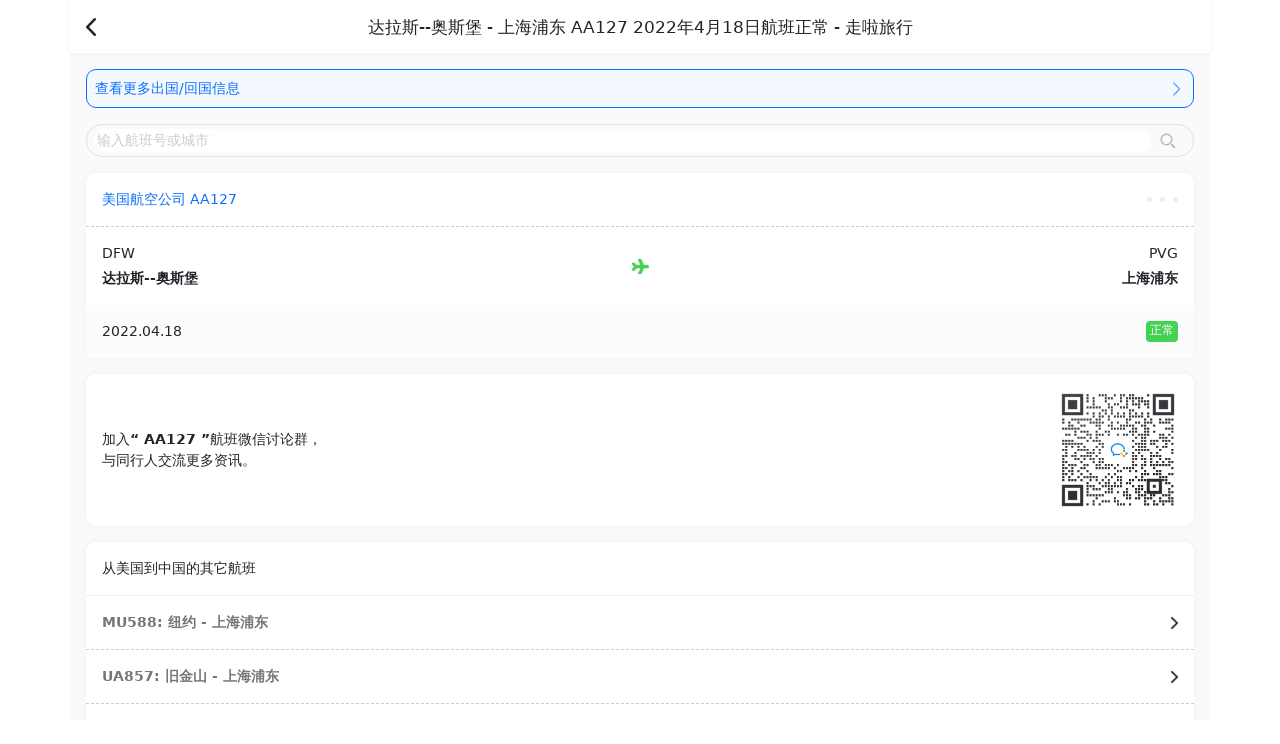

--- FILE ---
content_type: text/html; charset=utf-8
request_url: https://zoular.com/abroad/flights/9?schedule_id=296
body_size: 2928
content:
<!DOCTYPE html><html class="min-vh-100" lang="zh-CN"><head><meta charset="utf-8" /><meta content="IE=Edge,chrome=1" http-equiv="X-UA-Compatible" /><meta content="width=device-width, initial-scale=1, maximum-scale=1, user-scalable=no" name="viewport" /><style type="text/css">@media (min-width: 1200px){.container:first-child{width:1200px}}</style><meta content="webkit" name="renderer" /><title>达拉斯--奥斯堡 - 上海浦东 AA127 2022年4月18日航班正常 - 走啦旅行</title>
<meta name="description" content="走啦旅行航班查询频道实时查询2022年4月18日从达拉斯--奥斯堡出发到上海浦东AA127的航班熔断取消信息，目前已开放美国加拿大欧洲澳大利亚新西兰等国，加入同航班微信群出国群回国群互助">
<meta name="keywords" content="aa127,达拉斯--奥斯堡,上海浦东,pvg,dfw,微信群,航班熔断,计划取消,航班查询"><script src="https://res2.wx.qq.com/open/js/jweixin-1.4.0.js"></script><script type="application/javascript">
//<![CDATA[
wx.config({
  debug: false,
  appId: "wxbedf43de78138fb1",
  timestamp: "1768936576",
  nonceStr: "AiLeqwodzcPWVM49Ee5zNw==",
  signature: "e1759e846b834b0b2681c9127fabda3644c1ddf4",
  jsApiList: ['updateTimelineShareData','updateAppMessageShareData','onMenuShareTimeline','onMenuShareAppMessage'],
  openTagList: ['']
});

//]]>
</script><link rel="stylesheet" media="all" href="https://cdn.zoular.com/assets/abroad/index-4f2d7fdc40329e23540839ff0192ac1bc4366d2782c6d550ec1c46bc58cd8685.css" data-turbolinks-track="true" /><script src="https://cdn.zoular.com/assets/abroad/index-b5232b94b7e8c4d1928b32d1c86d12e5653171d437ead4695d5d5b4c1c0f8e93.js" data-turbolinks-track="true"></script><meta name="csrf-param" content="authenticity_token" />
<meta name="csrf-token" content="2zLZEwgDokoIrdXjtwc7iln/9ikuNGNW1B85OYSZcMqFGdIdGPmLLyAuOXjEH54JmXI2kNpct7N03ufeca+fcg==" /></head><body class="min-vh-100 h-100 controller-abroad-flights action-show" id="abroad-flights-show"><div class="container-md px-0 h-100 min-vh-100 position-relative bg-gray"><div class="bg-white"><div class="position-relative p-3 page-title"><a href="/abroad/flights/9"><img class="icon-h18" src="https://cdn.zoular.com/assets/arrow-right-black-9c870cdda0eaec0a170e2ef195074abd4faf905ba82494f701ccf2c840730628.png" alt="Arrow right black" /></a><div class="absolute-center fs-17 w-100 text-center text-wrap">达拉斯--奥斯堡 - 上海浦东 AA127 2022年4月18日航班正常 - 走啦旅行</div></div></div><div class="p-3"><a class="border border-primary p-2 rounded-4 text-primary d-flex justify-content-between align-items-center bg-light-blue" href="/abroad/flights"><div>查看更多出国/回国信息</div><img class="icon-h18" src="https://cdn.zoular.com/assets/arrow-right-blue-36550cecb5c0b4fad7563a47121a4f40032ac902d34af99bf70a149ba57b83f3.png" alt="Arrow right blue" /></a><div class="d-flex justify-content-center align-items-center pt-3"><div class="search-form rounded-pill d-flex justify-content-between align-items-center border px-2 py-1 w-100"><input class="rounded-pill flex-grow-1 border-0 outline-0 placeholder-gray" data-url="/abroad/flights" id="search-input" placeholder="输入航班号或城市" type="text" /><div class="px-2"><img class="icon-18 flex-shrink-0" id="search-icon" src="https://cdn.zoular.com/assets/search_icon-3422ae1d10eb08caad5bc215c37bb9025ce5f7826eb4c73a7d96632bafbf4e3c.png" alt="Search icon" /></div></div></div><div class="bg-white box mt-3"><div class="d-flex justify-content-between align-items-center"><div class="p-3 text-primary">美国航空公司 AA127</div><div class="d-flex px-2"><div class="dot me-2"></div><div class="dot me-2"></div><div class="dot me-2"></div></div></div><div class="dash-separator"></div><div class="p-3 d-flex align-items-center"><div class="d-flex flex-column w-1-3"><div class="fs-18">DFW</div><div class="fs-18 fw-bold mt-1">达拉斯--奥斯堡</div></div><div class="w-1-3 d-flex justify-content-center"><img class="icon-18" style="height: 16.64px;" src="https://cdn.zoular.com/assets/airplane-green-ed16157080887d242642fd9df895e3e2e9aa56a703ad1471826f3055a9bf404d.png" alt="Airplane green" /></div><div class="d-flex flex-column align-items-end w-1-3"><div class="fs-18">PVG</div><div class="fs-18 fw-bold mt-1">上海浦东</div></div></div><div class="p-3 d-flex justify-content-between bg-light-gray"><div>2022.04.18</div><div class="text-white px-1 fs-12 rounded bg-success">正常</div></div></div><div class="mt-3 d-flex bg-white p-3 aligh-items-center justify-content-between box"><div class="d-flex flex-column justify-content-center"><div><span>加入</span><span class="fw-bold">“ AA127 ”</span><span>航班微信讨论群，</span></div><div>与同行人交流更多资讯。</div></div><img alt="" src="https://upload.zoular.com/photo/8058cf3c36db6123a4c3a578859fdd12.png" style="height: 120px; width: 120px;" /></div><div class="mt-3 bg-white py-3 box"><div class="px-3">从美国到中国的其它航班</div><div class="separator my-3"></div><a class="px-3 d-flex justify-content-between align-items-center" href="/abroad/flights/2"><div class="fw-bold">MU588: 纽约 - 上海浦东</div><img class="icon-h12" src="https://cdn.zoular.com/assets/arrow-left-black-fae2b65ff5c5a5cde7b6548e0ce3cf70747db4884187fbd2ba905b8a0ced93ca.png" alt="Arrow left black" /></a><div class="dash-separator my-3"></div><a class="px-3 d-flex justify-content-between align-items-center" href="/abroad/flights/3"><div class="fw-bold">UA857: 旧金山 - 上海浦东</div><img class="icon-h12" src="https://cdn.zoular.com/assets/arrow-left-black-fae2b65ff5c5a5cde7b6548e0ce3cf70747db4884187fbd2ba905b8a0ced93ca.png" alt="Arrow left black" /></a><div class="dash-separator my-3"></div><a class="px-3 d-flex justify-content-between align-items-center" href="/abroad/flights/5"><div class="fw-bold">DL283: 底特律 - 上海浦东</div><img class="icon-h12" src="https://cdn.zoular.com/assets/arrow-left-black-fae2b65ff5c5a5cde7b6548e0ce3cf70747db4884187fbd2ba905b8a0ced93ca.png" alt="Arrow left black" /></a><div class="dash-separator my-3"></div><a class="px-3 d-flex justify-content-between align-items-center" href="/abroad/flights/7"><div class="fw-bold">DL287: 西雅图 - 上海浦东</div><img class="icon-h12" src="https://cdn.zoular.com/assets/arrow-left-black-fae2b65ff5c5a5cde7b6548e0ce3cf70747db4884187fbd2ba905b8a0ced93ca.png" alt="Arrow left black" /></a><div class="dash-separator my-3"></div><a class="px-3 d-flex justify-content-between align-items-center" href="/abroad/flights/11"><div class="fw-bold">CA988: 洛杉矶 - 天津</div><img class="icon-h12" src="https://cdn.zoular.com/assets/arrow-left-black-fae2b65ff5c5a5cde7b6548e0ce3cf70747db4884187fbd2ba905b8a0ced93ca.png" alt="Arrow left black" /></a><div class="dash-separator my-3"></div><a class="px-3 d-flex justify-content-between align-items-center" href="/abroad/flights/13"><div class="fw-bold">CA770: 洛杉矶 - 深圳</div><img class="icon-h12" src="https://cdn.zoular.com/assets/arrow-left-black-fae2b65ff5c5a5cde7b6548e0ce3cf70747db4884187fbd2ba905b8a0ced93ca.png" alt="Arrow left black" /></a><div class="dash-separator my-3"></div><a class="px-3 d-flex justify-content-between align-items-center" href="/abroad/flights/15"><div class="fw-bold">CZ328: 洛杉矶 - 广州</div><img class="icon-h12" src="https://cdn.zoular.com/assets/arrow-left-black-fae2b65ff5c5a5cde7b6548e0ce3cf70747db4884187fbd2ba905b8a0ced93ca.png" alt="Arrow left black" /></a><div class="dash-separator my-3"></div><a class="px-3 d-flex justify-content-between align-items-center" href="/abroad/flights/17"><div class="fw-bold">MF830: 洛杉矶 - 厦门</div><img class="icon-h12" src="https://cdn.zoular.com/assets/arrow-left-black-fae2b65ff5c5a5cde7b6548e0ce3cf70747db4884187fbd2ba905b8a0ced93ca.png" alt="Arrow left black" /></a></div></div><div class="d-flex justify-content-center justify-content-md-between px-4 py-2"><div class="d-none d-md-block"><div class="d-flex"><a href="#">关于我们</a><div class="px-2">|</div><a href="#">联系我们</a><div class="px-2">｜</div><a href="http://beian.miit.gov.cn/">沪ICP备10033628号-2</a></div></div><div>© 走啦旅行</div></div></div></body></html>

--- FILE ---
content_type: application/javascript
request_url: https://cdn.zoular.com/assets/abroad/index-b5232b94b7e8c4d1928b32d1c86d12e5653171d437ead4695d5d5b4c1c0f8e93.js
body_size: 336299
content:
/*! jQuery v1.12.4 | (c) jQuery Foundation | jquery.org/license */
var QRCode;!function(t,e){"object"==typeof module&&"object"==typeof module.exports?module.exports=t.document?e(t,!0):function(t){if(!t.document)throw new Error("jQuery requires a window with a document");return e(t)}:e(t)}("undefined"!=typeof window?window:this,function(t,e){function n(t){var e=!!t&&"length"in t&&t.length,n=pt.type(t);return"function"!==n&&!pt.isWindow(t)&&("array"===n||0===e||"number"==typeof e&&e>0&&e-1 in t)}function r(t,e,n){if(pt.isFunction(e))return pt.grep(t,function(t,r){return!!e.call(t,r,t)!==n});if(e.nodeType)return pt.grep(t,function(t){return t===e!==n});if("string"==typeof e){if(xt.test(e))return pt.filter(e,t,n);e=pt.filter(e,t)}return pt.grep(t,function(t){return pt.inArray(t,e)>-1!==n})}function i(t,e){do{t=t[e]}while(t&&1!==t.nodeType);return t}function o(t){var e={};return pt.each(t.match(Dt)||[],function(t,n){e[n]=!0}),e}function s(){rt.addEventListener?(rt.removeEventListener("DOMContentLoaded",a),t.removeEventListener("load",a)):(rt.detachEvent("onreadystatechange",a),t.detachEvent("onload",a))}function a(){(rt.addEventListener||"load"===t.event.type||"complete"===rt.readyState)&&(s(),pt.ready())}function l(t,e,n){if(void 0===n&&1===t.nodeType){var r="data-"+e.replace(Pt,"-$1").toLowerCase();if("string"==typeof(n=t.getAttribute(r))){try{n="true"===n||"false"!==n&&("null"===n?null:+n+""===n?+n:Ot.test(n)?pt.parseJSON(n):n)}catch(it){}pt.data(t,e,n)}else n=void 0}return n}function c(t){var e;for(e in t)if(("data"!==e||!pt.isEmptyObject(t[e]))&&"toJSON"!==e)return!1;return!0}function u(t,e,n,r){if(Nt(t)){var i,o,s=pt.expando,a=t.nodeType,l=a?pt.cache:t,c=a?t[s]:t[s]&&s;if(c&&l[c]&&(r||l[c].data)||void 0!==n||"string"!=typeof e)return c||(c=a?t[s]=nt.pop()||pt.guid++:s),l[c]||(l[c]=a?{}:{toJSON:pt.noop}),"object"!=typeof e&&"function"!=typeof e||(r?l[c]=pt.extend(l[c],e):l[c].data=pt.extend(l[c].data,e)),o=l[c],r||(o.data||(o.data={}),o=o.data),void 0!==n&&(o[pt.camelCase(e)]=n),"string"==typeof e?null==(i=o[e])&&(i=o[pt.camelCase(e)]):i=o,i}}function d(t,e,n){if(Nt(t)){var r,i,o=t.nodeType,s=o?pt.cache:t,a=o?t[pt.expando]:pt.expando;if(s[a]){if(e&&(r=n?s[a]:s[a].data)){pt.isArray(e)?e=e.concat(pt.map(e,pt.camelCase)):e in r?e=[e]:e=(e=pt.camelCase(e))in r?[e]:e.split(" "),i=e.length;for(;i--;)delete r[e[i]];if(n?!c(r):!pt.isEmptyObject(r))return}(n||(delete s[a].data,c(s[a])))&&(o?pt.cleanData([t],!0):dt.deleteExpando||s!=s.window?delete s[a]:s[a]=void 0)}}}function f(t,e,n,r){var i,o=1,s=20,a=r?function(){return r.cur()}:function(){return pt.css(t,e,"")},l=a(),c=n&&n[3]||(pt.cssNumber[e]?"":"px"),u=(pt.cssNumber[e]||"px"!==c&&+l)&&jt.exec(pt.css(t,e));if(u&&u[3]!==c){c=c||u[3],n=n||[],u=+l||1;do{u/=o=o||".5",pt.style(t,e,u+c)}while(o!==(o=a()/l)&&1!==o&&--s)}return n&&(u=+u||+l||0,i=n[1]?u+(n[1]+1)*n[2]:+n[2],r&&(r.unit=c,r.start=u,r.end=i)),i}function p(t){var e=Wt.split("|"),n=t.createDocumentFragment();if(n.createElement)for(;e.length;)n.createElement(e.pop());return n}function h(t,e){var n,r,i=0,o="undefined"!=typeof t.getElementsByTagName?t.getElementsByTagName(e||"*"):"undefined"!=typeof t.querySelectorAll?t.querySelectorAll(e||"*"):void 0;if(!o)for(o=[],n=t.childNodes||t;null!=(r=n[i]);i++)!e||pt.nodeName(r,e)?o.push(r):pt.merge(o,h(r,e));return void 0===e||e&&pt.nodeName(t,e)?pt.merge([t],o):o}function m(t,e){for(var n,r=0;null!=(n=t[r]);r++)pt._data(n,"globalEval",!e||pt._data(e[r],"globalEval"))}function g(t){Ht.test(t.type)&&(t.defaultChecked=t.checked)}function v(t,e,n,r,i){for(var o,s,a,l,c,u,d,f=t.length,v=p(e),y=[],b=0;f>b;b++)if((s=t[b])||0===s)if("object"===pt.type(s))pt.merge(y,s.nodeType?[s]:s);else if(zt.test(s)){for(l=l||v.appendChild(e.createElement("div")),c=(Bt.exec(s)||["",""])[1].toLowerCase(),d=Ut[c]||Ut._default,l.innerHTML=d[1]+pt.htmlPrefilter(s)+d[2],o=d[0];o--;)l=l.lastChild;if(!dt.leadingWhitespace&&qt.test(s)&&y.push(e.createTextNode(qt.exec(s)[0])),!dt.tbody)for(o=(s="table"!==c||Vt.test(s)?"<table>"!==d[1]||Vt.test(s)?0:l:l.firstChild)&&s.childNodes.length;o--;)pt.nodeName(u=s.childNodes[o],"tbody")&&!u.childNodes.length&&s.removeChild(u);for(pt.merge(y,l.childNodes),l.textContent="";l.firstChild;)l.removeChild(l.firstChild);l=v.lastChild}else y.push(e.createTextNode(s));for(l&&v.removeChild(l),dt.appendChecked||pt.grep(h(y,"input"),g),b=0;s=y[b++];)if(r&&pt.inArray(s,r)>-1)i&&i.push(s);else if(a=pt.contains(s.ownerDocument,s),l=h(v.appendChild(s),"script"),a&&m(l),n)for(o=0;s=l[o++];)Ft.test(s.type||"")&&n.push(s);return l=null,v}function y(){return!0}function b(){return!1}function _(){try{return rt.activeElement}catch(t){}}function w(t,e,n,r,i,o){var s,a;if("object"==typeof e){for(a in"string"!=typeof n&&(r=r||n,n=void 0),e)w(t,a,n,r,e[a],o);return t}if(null==r&&null==i?(i=n,r=n=void 0):null==i&&("string"==typeof n?(i=r,r=void 0):(i=r,r=n,n=void 0)),!1===i)i=b;else if(!i)return t;return 1===o&&(s=i,(i=function(t){return pt().off(t),s.apply(this,arguments)}).guid=s.guid||(s.guid=pt.guid++)),t.each(function(){pt.event.add(this,e,i,r,n)})}function E(t,e){return pt.nodeName(t,"table")&&pt.nodeName(11!==e.nodeType?e:e.firstChild,"tr")?t.getElementsByTagName("tbody")[0]||t.appendChild(t.ownerDocument.createElement("tbody")):t}function x(t){return t.type=(null!==pt.find.attr(t,"type"))+"/"+t.type,t}function C(t){var e=re.exec(t.type);return e?t.type=e[1]:t.removeAttribute("type"),t}function T(t,e){if(1===e.nodeType&&pt.hasData(t)){var n,r,i,o=pt._data(t),s=pt._data(e,o),a=o.events;if(a)for(n in delete s.handle,s.events={},a)for(r=0,i=a[n].length;i>r;r++)pt.event.add(e,n,a[n][r]);s.data&&(s.data=pt.extend({},s.data))}}function A(t,e){var n,r,i;if(1===e.nodeType){if(n=e.nodeName.toLowerCase(),!dt.noCloneEvent&&e[pt.expando]){for(r in(i=pt._data(e)).events)pt.removeEvent(e,r,i.handle);e.removeAttribute(pt.expando)}"script"===n&&e.text!==t.text?(x(e).text=t.text,C(e)):"object"===n?(e.parentNode&&(e.outerHTML=t.outerHTML),dt.html5Clone&&t.innerHTML&&!pt.trim(e.innerHTML)&&(e.innerHTML=t.innerHTML)):"input"===n&&Ht.test(t.type)?(e.defaultChecked=e.checked=t.checked,e.value!==t.value&&(e.value=t.value)):"option"===n?e.defaultSelected=e.selected=t.defaultSelected:"input"!==n&&"textarea"!==n||(e.defaultValue=t.defaultValue)}}function k(t,e,n,r){e=ot.apply([],e);var i,o,s,a,l,c,u=0,d=t.length,f=d-1,p=e[0],m=pt.isFunction(p);if(m||d>1&&"string"==typeof p&&!dt.checkClone&&ne.test(p))return t.each(function(i){var o=t.eq(i);m&&(e[0]=p.call(this,i,o.html())),k(o,e,n,r)});if(d&&(i=(c=v(e,t[0].ownerDocument,!1,t,r)).firstChild,1===c.childNodes.length&&(c=i),i||r)){for(s=(a=pt.map(h(c,"script"),x)).length;d>u;u++)o=c,u!==f&&(o=pt.clone(o,!0,!0),s&&pt.merge(a,h(o,"script"))),n.call(t[u],o,u);if(s)for(l=a[a.length-1].ownerDocument,pt.map(a,C),u=0;s>u;u++)o=a[u],Ft.test(o.type||"")&&!pt._data(o,"globalEval")&&pt.contains(l,o)&&(o.src?pt._evalUrl&&pt._evalUrl(o.src):pt.globalEval((o.text||o.textContent||o.innerHTML||"").replace(ie,"")));c=i=null}return t}function S(t,e,n){for(var r,i=e?pt.filter(e,t):t,o=0;null!=(r=i[o]);o++)n||1!==r.nodeType||pt.cleanData(h(r)),r.parentNode&&(n&&pt.contains(r.ownerDocument,r)&&m(h(r,"script")),r.parentNode.removeChild(r));return t}function L(t,e){var n=pt(e.createElement(t)).appendTo(e.body),r=pt.css(n[0],"display");return n.detach(),r}function D(t){var e=rt,n=ae[t];return n||("none"!==(n=L(t,e))&&n||((e=((se=(se||pt("<iframe frameborder='0' width='0' height='0'/>")).appendTo(e.documentElement))[0].contentWindow||se[0].contentDocument).document).write(),e.close(),n=L(t,e),se.detach()),ae[t]=n),n}function N(t,e){return{get:function(){return t()?void delete this.get:(this.get=e).apply(this,arguments)}}}function O(t){if(t in Ee)return t;for(var e=t.charAt(0).toUpperCase()+t.slice(1),n=we.length;n--;)if((t=we[n]+e)in Ee)return t}function P(t,e){for(var n,r,i,o=[],s=0,a=t.length;a>s;s++)(r=t[s]).style&&(o[s]=pt._data(r,"olddisplay"),n=r.style.display,e?(o[s]||"none"!==n||(r.style.display=""),""===r.style.display&&Mt(r)&&(o[s]=pt._data(r,"olddisplay",D(r.nodeName)))):(i=Mt(r),(n&&"none"!==n||!i)&&pt._data(r,"olddisplay",i?n:pt.css(r,"display"))));for(s=0;a>s;s++)(r=t[s]).style&&(e&&"none"!==r.style.display&&""!==r.style.display||(r.style.display=e?o[s]||"":"none"));return t}function I(t,e,n){var r=ye.exec(e);return r?Math.max(0,r[1]-(n||0))+(r[2]||"px"):e}function j(t,e,n,r,i){for(var o=n===(r?"border":"content")?4:"width"===e?1:0,s=0;4>o;o+=2)"margin"===n&&(s+=pt.css(t,n+$t[o],!0,i)),r?("content"===n&&(s-=pt.css(t,"padding"+$t[o],!0,i)),"margin"!==n&&(s-=pt.css(t,"border"+$t[o]+"Width",!0,i))):(s+=pt.css(t,"padding"+$t[o],!0,i),"padding"!==n&&(s+=pt.css(t,"border"+$t[o]+"Width",!0,i)));return s}function $(t,e,n){var r=!0,i="width"===e?t.offsetWidth:t.offsetHeight,o=fe(t),s=dt.boxSizing&&"border-box"===pt.css(t,"boxSizing",!1,o);if(0>=i||null==i){if((0>(i=pe(t,e,o))||null==i)&&(i=t.style[e]),ce.test(i))return i;r=s&&(dt.boxSizingReliable()||i===t.style[e]),i=parseFloat(i)||0}return i+j(t,e,n||(s?"border":"content"),r,o)+"px"}function M(t,e,n,r,i){return new M.prototype.init(t,e,n,r,i)}function R(){return t.setTimeout(function(){xe=void 0}),xe=pt.now()}function H(t,e){var n,r={height:t},i=0;for(e=e?1:0;4>i;i+=2-e)r["margin"+(n=$t[i])]=r["padding"+n]=t;return e&&(r.opacity=r.width=t),r}function B(t,e,n){for(var r,i=(W.tweeners[e]||[]).concat(W.tweeners["*"]),o=0,s=i.length;s>o;o++)if(r=i[o].call(n,e,t))return r}function F(t,e,n){var r,i,o,s,a,l,c,u=this,d={},f=t.style,p=t.nodeType&&Mt(t),h=pt._data(t,"fxshow");for(r in n.queue||(null==(a=pt._queueHooks(t,"fx")).unqueued&&(a.unqueued=0,l=a.empty.fire,a.empty.fire=function(){a.unqueued||l()}),a.unqueued++,u.always(function(){u.always(function(){a.unqueued--,pt.queue(t,"fx").length||a.empty.fire()})})),1===t.nodeType&&("height"in e||"width"in e)&&(n.overflow=[f.overflow,f.overflowX,f.overflowY],"inline"===("none"===(c=pt.css(t,"display"))?pt._data(t,"olddisplay")||D(t.nodeName):c)&&"none"===pt.css(t,"float")&&(dt.inlineBlockNeedsLayout&&"inline"!==D(t.nodeName)?f.zoom=1:f.display="inline-block")),n.overflow&&(f.overflow="hidden",dt.shrinkWrapBlocks()||u.always(function(){f.overflow=n.overflow[0],f.overflowX=n.overflow[1],f.overflowY=n.overflow[2]})),e)if(i=e[r],Te.exec(i)){if(delete e[r],o=o||"toggle"===i,i===(p?"hide":"show")){if("show"!==i||!h||void 0===h[r])continue;p=!0}d[r]=h&&h[r]||pt.style(t,r)}else c=void 0;if(pt.isEmptyObject(d))"inline"===("none"===c?D(t.nodeName):c)&&(f.display=c);else for(r in h?"hidden"in h&&(p=h.hidden):h=pt._data(t,"fxshow",{}),o&&(h.hidden=!p),p?pt(t).show():u.done(function(){pt(t).hide()}),u.done(function(){var e;for(e in pt._removeData(t,"fxshow"),d)pt.style(t,e,d[e])}),d)s=B(p?h[r]:0,r,u),r in h||(h[r]=s.start,p&&(s.end=s.start,s.start="width"===r||"height"===r?1:0))}function q(t,e){var n,r,i,o,s;for(n in t)if(i=e[r=pt.camelCase(n)],o=t[n],pt.isArray(o)&&(i=o[1],o=t[n]=o[0]),n!==r&&(t[r]=o,delete t[n]),(s=pt.cssHooks[r])&&"expand"in s)for(n in o=s.expand(o),delete t[r],o)n in t||(t[n]=o[n],e[n]=i);else e[r]=i}function W(t,e,n){var r,i,o=0,s=W.prefilters.length,a=pt.Deferred().always(function(){delete l.elem}),l=function(){if(i)return!1;for(var e=xe||R(),n=Math.max(0,c.startTime+c.duration-e),r=1-(n/c.duration||0),o=0,s=c.tweens.length;s>o;o++)c.tweens[o].run(r);return a.notifyWith(t,[c,r,n]),1>r&&s?n:(a.resolveWith(t,[c]),!1)},c=a.promise({elem:t,props:pt.extend({},e),opts:pt.extend(!0,{specialEasing:{},easing:pt.easing._default},n),originalProperties:e,originalOptions:n,startTime:xe||R(),duration:n.duration,tweens:[],createTween:function(e,n){var r=pt.Tween(t,c.opts,e,n,c.opts.specialEasing[e]||c.opts.easing);return c.tweens.push(r),r},stop:function(e){var n=0,r=e?c.tweens.length:0;if(i)return this;for(i=!0;r>n;n++)c.tweens[n].run(1);return e?(a.notifyWith(t,[c,1,0]),a.resolveWith(t,[c,e])):a.rejectWith(t,[c,e]),this}}),u=c.props;for(q(u,c.opts.specialEasing);s>o;o++)if(r=W.prefilters[o].call(c,t,u,c.opts))return pt.isFunction(r.stop)&&(pt._queueHooks(c.elem,c.opts.queue).stop=pt.proxy(r.stop,r)),r;return pt.map(u,B,c),pt.isFunction(c.opts.start)&&c.opts.start.call(t,c),pt.fx.timer(pt.extend(l,{elem:t,anim:c,queue:c.opts.queue})),c.progress(c.opts.progress).done(c.opts.done,c.opts.complete).fail(c.opts.fail).always(c.opts.always)}function U(t){return pt.attr(t,"class")||""}function z(t){return function(e,n){"string"!=typeof e&&(n=e,e="*");var r,i=0,o=e.toLowerCase().match(Dt)||[];if(pt.isFunction(n))for(;r=o[i++];)"+"===r.charAt(0)?(r=r.slice(1)||"*",(t[r]=t[r]||[]).unshift(n)):(t[r]=t[r]||[]).push(n)}}function V(t,e,n,r){function i(a){var l;return o[a]=!0,pt.each(t[a]||[],function(t,a){var c=a(e,n,r);return"string"!=typeof c||s||o[c]?s?!(l=c):void 0:(e.dataTypes.unshift(c),i(c),!1)}),l}var o={},s=t===Qe;return i(e.dataTypes[0])||!o["*"]&&i("*")}function K(t,e){var n,r,i=pt.ajaxSettings.flatOptions||{};for(r in e)void 0!==e[r]&&((i[r]?t:n||(n={}))[r]=e[r]);return n&&pt.extend(!0,t,n),t}function X(t,e,n){for(var r,i,o,s,a=t.contents,l=t.dataTypes;"*"===l[0];)l.shift(),void 0===i&&(i=t.mimeType||e.getResponseHeader("Content-Type"));if(i)for(s in a)if(a[s]&&a[s].test(i)){l.unshift(s);break}if(l[0]in n)o=l[0];else{for(s in n){if(!l[0]||t.converters[s+" "+l[0]]){o=s;break}r||(r=s)}o=o||r}return o?(o!==l[0]&&l.unshift(o),n[o]):void 0}function Y(t,e,n,r){var i,o,s,a,l,c={},u=t.dataTypes.slice();if(u[1])for(s in t.converters)c[s.toLowerCase()]=t.converters[s];for(o=u.shift();o;)if(t.responseFields[o]&&(n[t.responseFields[o]]=e),!l&&r&&t.dataFilter&&(e=t.dataFilter(e,t.dataType)),l=o,o=u.shift())if("*"===o)o=l;else if("*"!==l&&l!==o){if(!(s=c[l+" "+o]||c["* "+o]))for(i in c)if((a=i.split(" "))[1]===o&&(s=c[l+" "+a[0]]||c["* "+a[0]])){!0===s?s=c[i]:!0!==c[i]&&(o=a[0],u.unshift(a[1]));break}if(!0!==s)if(s&&t.throws)e=s(e);else try{e=s(e)}catch(dt){return{state:"parsererror",error:s?dt:"No conversion from "+l+" to "+o}}}return{state:"success",data:e}}function Q(t){return t.style&&t.style.display||pt.css(t,"display")}function G(t){if(!pt.contains(t.ownerDocument||rt,t))return!0;for(;t&&1===t.nodeType;){if("none"===Q(t)||"hidden"===t.type)return!0;t=t.parentNode}return!1}function J(t,e,n,r){var i;if(pt.isArray(e))pt.each(e,function(e,i){n||en.test(t)?r(t,i):J(t+"["+("object"==typeof i&&null!=i?e:"")+"]",i,n,r)});else if(n||"object"!==pt.type(e))r(t,e);else for(i in e)J(t+"["+i+"]",e[i],n,r)}function Z(){try{return new t.XMLHttpRequest}catch(e){}}function tt(){try{return new t.ActiveXObject("Microsoft.XMLHTTP")}catch(e){}}function et(t){return pt.isWindow(t)?t:9===t.nodeType&&(t.defaultView||t.parentWindow)}var nt=[],rt=t.document,it=nt.slice,ot=nt.concat,st=nt.push,at=nt.indexOf,lt={},ct=lt.toString,ut=lt.hasOwnProperty,dt={},ft="1.12.4",pt=function(t,e){return new pt.fn.init(t,e)},ht=/^[\s\uFEFF\xA0]+|[\s\uFEFF\xA0]+$/g,mt=/^-ms-/,gt=/-([\da-z])/gi,vt=function(t,e){return e.toUpperCase()};pt.fn=pt.prototype={jquery:ft,constructor:pt,selector:"",length:0,toArray:function(){return it.call(this)},get:function(t){return null!=t?0>t?this[t+this.length]:this[t]:it.call(this)},pushStack:function(t){var e=pt.merge(this.constructor(),t);return e.prevObject=this,e.context=this.context,e},each:function(t){return pt.each(this,t)},map:function(t){return this.pushStack(pt.map(this,function(e,n){return t.call(e,n,e)}))},slice:function(){return this.pushStack(it.apply(this,arguments))},first:function(){return this.eq(0)},last:function(){return this.eq(-1)},eq:function(t){var e=this.length,n=+t+(0>t?e:0);return this.pushStack(n>=0&&e>n?[this[n]]:[])},end:function(){return this.prevObject||this.constructor()},push:st,sort:nt.sort,splice:nt.splice},pt.extend=pt.fn.extend=function(){var t,e,n,r,i,o,s=arguments[0]||{},a=1,l=arguments.length,c=!1;for("boolean"==typeof s&&(c=s,s=arguments[a]||{},a++),"object"==typeof s||pt.isFunction(s)||(s={}),a===l&&(s=this,a--);l>a;a++)if(null!=(i=arguments[a]))for(r in i)t=s[r],s!==(n=i[r])&&(c&&n&&(pt.isPlainObject(n)||(e=pt.isArray(n)))?(e?(e=!1,o=t&&pt.isArray(t)?t:[]):o=t&&pt.isPlainObject(t)?t:{},s[r]=pt.extend(c,o,n)):void 0!==n&&(s[r]=n));return s},pt.extend({expando:"jQuery"+(ft+Math.random()).replace(/\D/g,""),isReady:!0,error:function(t){throw new Error(t)},noop:function(){},isFunction:function(t){return"function"===pt.type(t)},isArray:Array.isArray||function(t){return"array"===pt.type(t)},isWindow:function(t){return null!=t&&t==t.window},isNumeric:function(t){var e=t&&t.toString();return!pt.isArray(t)&&e-parseFloat(e)+1>=0},isEmptyObject:function(t){var e;for(e in t)return!1;return!0},isPlainObject:function(t){var e;if(!t||"object"!==pt.type(t)||t.nodeType||pt.isWindow(t))return!1;try{if(t.constructor&&!ut.call(t,"constructor")&&!ut.call(t.constructor.prototype,"isPrototypeOf"))return!1}catch(nt){return!1}if(!dt.ownFirst)for(e in t)return ut.call(t,e);for(e in t);return void 0===e||ut.call(t,e)},type:function(t){return null==t?t+"":"object"==typeof t||"function"==typeof t?lt[ct.call(t)]||"object":typeof t},globalEval:function(e){e&&pt.trim(e)&&(t.execScript||function(e){t.eval.call(t,e)})(e)},camelCase:function(t){return t.replace(mt,"ms-").replace(gt,vt)},nodeName:function(t,e){return t.nodeName&&t.nodeName.toLowerCase()===e.toLowerCase()},each:function(t,e){var r,i=0;if(n(t))for(r=t.length;r>i&&!1!==e.call(t[i],i,t[i]);i++);else for(i in t)if(!1===e.call(t[i],i,t[i]))break;return t},trim:function(t){return null==t?"":(t+"").replace(ht,"")},makeArray:function(t,e){var r=e||[];return null!=t&&(n(Object(t))?pt.merge(r,"string"==typeof t?[t]:t):st.call(r,t)),r},inArray:function(t,e,n){var r;if(e){if(at)return at.call(e,t,n);for(r=e.length,n=n?0>n?Math.max(0,r+n):n:0;r>n;n++)if(n in e&&e[n]===t)return n}return-1},merge:function(t,e){for(var n=+e.length,r=0,i=t.length;n>r;)t[i++]=e[r++];if(n!=n)for(;void 0!==e[r];)t[i++]=e[r++];return t.length=i,t},grep:function(t,e,n){for(var r=[],i=0,o=t.length,s=!n;o>i;i++)!e(t[i],i)!==s&&r.push(t[i]);return r},map:function(t,e,r){var i,o,s=0,a=[];if(n(t))for(i=t.length;i>s;s++)null!=(o=e(t[s],s,r))&&a.push(o);else for(s in t)null!=(o=e(t[s],s,r))&&a.push(o);return ot.apply([],a)},guid:1,proxy:function(t,e){var n,r,i;return"string"==typeof e&&(i=t[e],e=t,t=i),pt.isFunction(t)?(n=it.call(arguments,2),(r=function(){return t.apply(e||this,n.concat(it.call(arguments)))}).guid=t.guid=t.guid||pt.guid++,r):void 0},now:function(){return+new Date},support:dt}),"function"==typeof Symbol&&(pt.fn[Symbol.iterator]=nt[Symbol.iterator]),pt.each("Boolean Number String Function Array Date RegExp Object Error Symbol".split(" "),function(t,e){lt["[object "+e+"]"]=e.toLowerCase()});var yt=function(t){function e(t,e,n,r){var i,o,s,a,l,c,d,p,h=e&&e.ownerDocument,m=e?e.nodeType:9;if(n=n||[],"string"!=typeof t||!t||1!==m&&9!==m&&11!==m)return n;if(!r&&((e?e.ownerDocument||e:F)!==P&&O(e),e=e||P,j)){if(11!==m&&(c=yt.exec(t)))if(i=c[1]){if(9===m){if(!(s=e.getElementById(i)))return n;if(s.id===i)return n.push(s),n}else if(h&&(s=h.getElementById(i))&&H(e,s)&&s.id===i)return n.push(s),n}else{if(c[2])return Z.apply(n,e.getElementsByTagName(t)),n;if((i=c[3])&&E.getElementsByClassName&&e.getElementsByClassName)return Z.apply(n,e.getElementsByClassName(i)),n}if(E.qsa&&!V[t+" "]&&(!$||!$.test(t))){if(1!==m)h=e,p=t;else if("object"!==e.nodeName.toLowerCase()){for((a=e.getAttribute("id"))?a=a.replace(_t,"\\$&"):e.setAttribute("id",a=B),o=(d=A(t)).length,l=pt.test(a)?"#"+a:"[id='"+a+"']";o--;)d[o]=l+" "+f(d[o]);p=d.join(","),h=bt.test(t)&&u(e.parentNode)||e}if(p)try{return Z.apply(n,h.querySelectorAll(p)),n}catch(U){}finally{a===B&&e.removeAttribute("id")}}}return S(t.replace(lt,"$1"),e,n,r)}function n(){function t(n,r){return e.push(n+" ")>x.cacheLength&&delete t[e.shift()],t[n+" "]=r}var e=[];return t}function r(t){return t[B]=!0,t}function i(t){var e=P.createElement("div");try{return!!t(e)}catch(E){return!1}finally{e.parentNode&&e.parentNode.removeChild(e),e=null}}function o(t,e){for(var n=t.split("|"),r=n.length;r--;)x.attrHandle[n[r]]=e}function s(t,e){var n=e&&t,r=n&&1===t.nodeType&&1===e.nodeType&&(~e.sourceIndex||X)-(~t.sourceIndex||X);if(r)return r;if(n)for(;n=n.nextSibling;)if(n===e)return-1;return t?1:-1}function a(t){return function(e){return"input"===e.nodeName.toLowerCase()&&e.type===t}}function l(t){return function(e){var n=e.nodeName.toLowerCase();return("input"===n||"button"===n)&&e.type===t}}function c(t){return r(function(e){return e=+e,r(function(n,r){for(var i,o=t([],n.length,e),s=o.length;s--;)n[i=o[s]]&&(n[i]=!(r[i]=n[i]))})})}function u(t){return t&&"undefined"!=typeof t.getElementsByTagName&&t}function d(){}function f(t){for(var e=0,n=t.length,r="";n>e;e++)r+=t[e].value;return r}function p(t,e,n){var r=e.dir,i=n&&"parentNode"===r,o=W++;return e.first?function(e,n,o){for(;e=e[r];)if(1===e.nodeType||i)return t(e,n,o)}:function(e,n,s){var a,l,c,u=[q,o];if(s){for(;e=e[r];)if((1===e.nodeType||i)&&t(e,n,s))return!0}else for(;e=e[r];)if(1===e.nodeType||i){if((a=(l=(c=e[B]||(e[B]={}))[e.uniqueID]||(c[e.uniqueID]={}))[r])&&a[0]===q&&a[1]===o)return u[2]=a[2];if(l[r]=u,u[2]=t(e,n,s))return!0}}}function m(t){return t.length>1?function(e,n,r){for(var i=t.length;i--;)if(!t[i](e,n,r))return!1;return!0}:t[0]}function g(t,n,r){for(var i=0,o=n.length;o>i;i++)e(t,n[i],r);return r}function v(t,e,n,r,i){for(var o,s=[],a=0,l=t.length,c=null!=e;l>a;a++)(o=t[a])&&(n&&!n(o,r,i)||(s.push(o),c&&e.push(a)));return s}function y(t,e,n,i,o,s){return i&&!i[B]&&(i=y(i)),o&&!o[B]&&(o=y(o,s)),r(function(r,s,a,l){var c,u,d,f=[],p=[],h=s.length,m=r||g(e||"*",a.nodeType?[a]:a,[]),y=!t||!r&&e?m:v(m,f,t,a,l),b=n?o||(r?t:h||i)?[]:s:y;if(n&&n(y,b,a,l),i)for(c=v(b,p),i(c,[],a,l),u=c.length;u--;)(d=c[u])&&(b[p[u]]=!(y[p[u]]=d));if(r){if(o||t){if(o){for(c=[],u=b.length;u--;)(d=b[u])&&c.push(y[u]=d);o(null,b=[],c,l)}for(u=b.length;u--;)(d=b[u])&&(c=o?et(r,d):f[u])>-1&&(r[c]=!(s[c]=d))}}else b=v(b===s?b.splice(h,b.length):b),o?o(null,s,b,l):Z.apply(s,b)})}function b(t){for(var e,n,r,i=t.length,o=x.relative[t[0].type],s=o||x.relative[" "],a=o?1:0,l=p(function(t){return t===e},s,!0),c=p(function(t){return et(e,t)>-1},s,!0),u=[function(t,n,r){var i=!o&&(r||n!==L)||((e=n).nodeType?l(t,n,r):c(t,n,r));return e=null,i}];i>a;a++)if(n=x.relative[t[a].type])u=[p(m(u),n)];else{if((n=x.filter[t[a].type].apply(null,t[a].matches))[B]){for(r=++a;i>r&&!x.relative[t[r].type];r++);return y(a>1&&m(u),a>1&&f(t.slice(0,a-1).concat({value:" "===t[a-2].type?"*":""})).replace(lt,"$1"),n,r>a&&b(t.slice(a,r)),i>r&&b(t=t.slice(r)),i>r&&f(t))}u.push(n)}return m(u)}function _(t,n){var i=n.length>0,o=t.length>0,s=function(r,s,a,l,c){var u,d,f,p=0,h="0",m=r&&[],g=[],y=L,b=r||o&&x.find.TAG("*",c),_=q+=null==y?1:Math.random()||.1,w=b.length;for(c&&(L=s===P||s||c);h!==w&&null!=(u=b[h]);h++){if(o&&u){for(d=0,s||u.ownerDocument===P||(O(u),a=!j);f=t[d++];)if(f(u,s||P,a)){l.push(u);break}c&&(q=_)}i&&((u=!f&&u)&&p--,r&&m.push(u))}if(p+=h,i&&h!==p){for(d=0;f=n[d++];)f(m,g,s,a);if(r){if(p>0)for(;h--;)m[h]||g[h]||(g[h]=G.call(l));g=v(g)}Z.apply(l,g),c&&!r&&g.length>0&&p+n.length>1&&e.uniqueSort(l)}return c&&(q=_,L=y),m};return i?r(s):s}var w,E,x,C,T,A,k,S,L,D,N,O,P,I,j,$,M,R,H,B="sizzle"+1*new Date,F=t.document,q=0,W=0,U=n(),z=n(),V=n(),K=function(t,e){return t===e&&(N=!0),0},X=1<<31,Y={}.hasOwnProperty,Q=[],G=Q.pop,J=Q.push,Z=Q.push,tt=Q.slice,et=function(t,e){for(var n=0,r=t.length;r>n;n++)if(t[n]===e)return n;return-1},nt="checked|selected|async|autofocus|autoplay|controls|defer|disabled|hidden|ismap|loop|multiple|open|readonly|required|scoped",rt="[\\x20\\t\\r\\n\\f]",it="(?:\\\\.|[\\w-]|[^\\x00-\\xa0])+",ot="\\["+rt+"*("+it+")(?:"+rt+"*([*^$|!~]?=)"+rt+"*(?:'((?:\\\\.|[^\\\\'])*)'|\"((?:\\\\.|[^\\\\\"])*)\"|("+it+"))|)"+rt+"*\\]",st=":("+it+")(?:\\((('((?:\\\\.|[^\\\\'])*)'|\"((?:\\\\.|[^\\\\\"])*)\")|((?:\\\\.|[^\\\\()[\\]]|"+ot+")*)|.*)\\)|)",at=new RegExp(rt+"+","g"),lt=new RegExp("^"+rt+"+|((?:^|[^\\\\])(?:\\\\.)*)"+rt+"+$","g"),ct=new RegExp("^"+rt+"*,"+rt+"*"),ut=new RegExp("^"+rt+"*([>+~]|"+rt+")"+rt+"*"),dt=new RegExp("="+rt+"*([^\\]'\"]*?)"+rt+"*\\]","g"),ft=new RegExp(st),pt=new RegExp("^"+it+"$"),ht={ID:new RegExp("^#("+it+")"),CLASS:new RegExp("^\\.("+it+")"),TAG:new RegExp("^("+it+"|[*])"),ATTR:new RegExp("^"+ot),PSEUDO:new RegExp("^"+st),CHILD:new RegExp("^:(only|first|last|nth|nth-last)-(child|of-type)(?:\\("+rt+"*(even|odd|(([+-]|)(\\d*)n|)"+rt+"*(?:([+-]|)"+rt+"*(\\d+)|))"+rt+"*\\)|)","i"),bool:new RegExp("^(?:"+nt+")$","i"),needsContext:new RegExp("^"+rt+"*[>+~]|:(even|odd|eq|gt|lt|nth|first|last)(?:\\("+rt+"*((?:-\\d)?\\d*)"+rt+"*\\)|)(?=[^-]|$)","i")},mt=/^(?:input|select|textarea|button)$/i,gt=/^h\d$/i,vt=/^[^{]+\{\s*\[native \w/,yt=/^(?:#([\w-]+)|(\w+)|\.([\w-]+))$/,bt=/[+~]/,_t=/'|\\/g,wt=new RegExp("\\\\([\\da-f]{1,6}"+rt+"?|("+rt+")|.)","ig"),Et=function(t,e,n){var r="0x"+e-65536;return r!=r||n?e:0>r?String.fromCharCode(r+65536):String.fromCharCode(r>>10|55296,1023&r|56320)},xt=function(){O()};try{Z.apply(Q=tt.call(F.childNodes),F.childNodes),Q[F.childNodes.length].nodeType}catch(h){Z={apply:Q.length?function(t,e){J.apply(t,tt.call(e))}:function(t,e){for(var n=t.length,r=0;t[n++]=e[r++];);t.length=n-1}}}for(w in E=e.support={},T=e.isXML=function(t){var e=t&&(t.ownerDocument||t).documentElement;return!!e&&"HTML"!==e.nodeName},O=e.setDocument=function(t){var e,n,r=t?t.ownerDocument||t:F;return r!==P&&9===r.nodeType&&r.documentElement?(I=(P=r).documentElement,j=!T(P),(n=P.defaultView)&&n.top!==n&&(n.addEventListener?n.addEventListener("unload",xt,!1):n.attachEvent&&n.attachEvent("onunload",xt)),E.attributes=i(function(t){return t.className="i",!t.getAttribute("className")}),E.getElementsByTagName=i(function(t){return t.appendChild(P.createComment("")),!t.getElementsByTagName("*").length}),E.getElementsByClassName=vt.test(P.getElementsByClassName),E.getById=i(function(t){return I.appendChild(t).id=B,!P.getElementsByName||!P.getElementsByName(B).length}),E.getById?(x.find.ID=function(t,e){if("undefined"!=typeof e.getElementById&&j){var n=e.getElementById(t);return n?[n]:[]}},x.filter.ID=function(t){var e=t.replace(wt,Et);return function(t){return t.getAttribute("id")===e}}):(delete x.find.ID,x.filter.ID=function(t){var e=t.replace(wt,Et);return function(t){var n="undefined"!=typeof t.getAttributeNode&&t.getAttributeNode("id");return n&&n.value===e}}),x.find.TAG=E.getElementsByTagName?function(t,e){return"undefined"!=typeof e.getElementsByTagName?e.getElementsByTagName(t):E.qsa?e.querySelectorAll(t):void 0}:function(t,e){var n,r=[],i=0,o=e.getElementsByTagName(t);if("*"===t){for(;n=o[i++];)1===n.nodeType&&r.push(n);return r}return o},x.find.CLASS=E.getElementsByClassName&&function(t,e){return"undefined"!=typeof e.getElementsByClassName&&j?e.getElementsByClassName(t):void 0},M=[],$=[],(E.qsa=vt.test(P.querySelectorAll))&&(i(function(t){I.appendChild(t).innerHTML="<a id='"+B+"'></a><select id='"+B+"-\r\\' msallowcapture=''><option selected=''></option></select>",t.querySelectorAll("[msallowcapture^='']").length&&$.push("[*^$]="+rt+"*(?:''|\"\")"),t.querySelectorAll("[selected]").length||$.push("\\["+rt+"*(?:value|"+nt+")"),t.querySelectorAll("[id~="+B+"-]").length||$.push("~="),t.querySelectorAll(":checked").length||$.push(":checked"),t.querySelectorAll("a#"+B+"+*").length||$.push(".#.+[+~]")}),i(function(t){var e=P.createElement("input");e.setAttribute("type","hidden"),t.appendChild(e).setAttribute("name","D"),t.querySelectorAll("[name=d]").length&&$.push("name"+rt+"*[*^$|!~]?="),t.querySelectorAll(":enabled").length||$.push(":enabled",":disabled"),t.querySelectorAll("*,:x"),$.push(",.*:")})),(E.matchesSelector=vt.test(R=I.matches||I.webkitMatchesSelector||I.mozMatchesSelector||I.oMatchesSelector||I.msMatchesSelector))&&i(function(t){E.disconnectedMatch=R.call(t,"div"),R.call(t,"[s!='']:x"),M.push("!=",st)}),$=$.length&&new RegExp($.join("|")),M=M.length&&new RegExp(M.join("|")),e=vt.test(I.compareDocumentPosition),H=e||vt.test(I.contains)?function(t,e){var n=9===t.nodeType?t.documentElement:t,r=e&&e.parentNode;return t===r||!(!r||1!==r.nodeType||!(n.contains?n.contains(r):t.compareDocumentPosition&&16&t.compareDocumentPosition(r)))}:function(t,e){if(e)for(;e=e.parentNode;)if(e===t)return!0;return!1},K=e?function(t,e){if(t===e)return N=!0,0;var n=!t.compareDocumentPosition-!e.compareDocumentPosition;return n||(1&(n=(t.ownerDocument||t)===(e.ownerDocument||e)?t.compareDocumentPosition(e):1)||!E.sortDetached&&e.compareDocumentPosition(t)===n?t===P||t.ownerDocument===F&&H(F,t)?-1:e===P||e.ownerDocument===F&&H(F,e)?1:D?et(D,t)-et(D,e):0:4&n?-1:1)}:function(t,e){if(t===e)return N=!0,0;var n,r=0,i=t.parentNode,o=e.parentNode,a=[t],l=[e];if(!i||!o)return t===P?-1:e===P?1:i?-1:o?1:D?et(D,t)-et(D,e):0;if(i===o)return s(t,e);for(n=t;n=n.parentNode;)a.unshift(n);for(n=e;n=n.parentNode;)l.unshift(n);for(;a[r]===l[r];)r++;return r?s(a[r],l[r]):a[r]===F?-1:l[r]===F?1:0},P):P},e.matches=function(t,n){return e(t,null,null,n)},e.matchesSelector=function(t,n){if((t.ownerDocument||t)!==P&&O(t),n=n.replace(dt,"='$1']"),E.matchesSelector&&j&&!V[n+" "]&&(!M||!M.test(n))&&(!$||!$.test(n)))try{var r=R.call(t,n);if(r||E.disconnectedMatch||t.document&&11!==t.document.nodeType)return r}catch(C){}return e(n,P,null,[t]).length>0},e.contains=function(t,e){return(t.ownerDocument||t)!==P&&O(t),H(t,e)},e.attr=function(t,e){(t.ownerDocument||t)!==P&&O(t);var n=x.attrHandle[e.toLowerCase()],r=n&&Y.call(x.attrHandle,e.toLowerCase())?n(t,e,!j):void 0;return void 0!==r?r:E.attributes||!j?t.getAttribute(e):(r=t.getAttributeNode(e))&&r.specified?r.value:null},e.error=function(t){throw new Error("Syntax error, unrecognized expression: "+t)},e.uniqueSort=function(t){var e,n=[],r=0,i=0;if(N=!E.detectDuplicates,D=!E.sortStable&&t.slice(0),t.sort(K),N){for(;e=t[i++];)e===t[i]&&(r=n.push(i));for(;r--;)t.splice(n[r],1)}return D=null,t},C=e.getText=function(t){var e,n="",r=0,i=t.nodeType;if(i){if(1===i||9===i||11===i){if("string"==typeof t.textContent)return t.textContent;for(t=t.firstChild;t;t=t.nextSibling)n+=C(t)}else if(3===i||4===i)return t.nodeValue}else for(;e=t[r++];)n+=C(e);return n},(x=e.selectors={cacheLength:50,createPseudo:r,match:ht,attrHandle:{},find:{},relative:{">":{dir:"parentNode",first:!0}," ":{dir:"parentNode"},"+":{dir:"previousSibling",first:!0},"~":{dir:"previousSibling"}},preFilter:{ATTR:function(t){return t[1]=t[1].replace(wt,Et),t[3]=(t[3]||t[4]||t[5]||"").replace(wt,Et),"~="===t[2]&&(t[3]=" "+t[3]+" "),t.slice(0,4)},CHILD:function(t){return t[1]=t[1].toLowerCase(),"nth"===t[1].slice(0,3)?(t[3]||e.error(t[0]),t[4]=+(t[4]?t[5]+(t[6]||1):2*("even"===t[3]||"odd"===t[3])),t[5]=+(t[7]+t[8]||"odd"===t[3])):t[3]&&e.error(t[0]),t},PSEUDO:function(t){var e,n=!t[6]&&t[2];return ht.CHILD.test(t[0])?null:(t[3]?t[2]=t[4]||t[5]||"":n&&ft.test(n)&&(e=A(n,!0))&&(e=n.indexOf(")",n.length-e)-n.length)&&(t[0]=t[0].slice(0,e),t[2]=n.slice(0,e)),t.slice(0,3))}},filter:{TAG:function(t){var e=t.replace(wt,Et).toLowerCase();return"*"===t?function(){return!0}:function(t){return t.nodeName&&t.nodeName.toLowerCase()===e}},CLASS:function(t){var e=U[t+" "];return e||(e=new RegExp("(^|"+rt+")"+t+"("+rt+"|$)"))&&U(t,function(t){return e.test("string"==typeof t.className&&t.className||"undefined"!=typeof t.getAttribute&&t.getAttribute("class")||"")})},ATTR:function(t,n,r){return function(i){var o=e.attr(i,t);return null==o?"!="===n:!n||(o+="","="===n?o===r:"!="===n?o!==r:"^="===n?r&&0===o.indexOf(r):"*="===n?r&&o.indexOf(r)>-1:"$="===n?r&&o.slice(-r.length)===r:"~="===n?(" "+o.replace(at," ")+" ").indexOf(r)>-1:"|="===n&&(o===r||o.slice(0,r.length+1)===r+"-"))}},CHILD:function(t,e,n,r,i){var o="nth"!==t.slice(0,3),s="last"!==t.slice(-4),a="of-type"===e;return 1===r&&0===i?function(t){return!!t.parentNode}:function(e,n,l){var c,u,d,f,p,h,m=o!==s?"nextSibling":"previousSibling",g=e.parentNode,v=a&&e.nodeName.toLowerCase(),y=!l&&!a,b=!1;if(g){if(o){for(;m;){for(f=e;f=f[m];)if(a?f.nodeName.toLowerCase()===v:1===f.nodeType)return!1;h=m="only"===t&&!h&&"nextSibling"}return!0}if(h=[s?g.firstChild:g.lastChild],s&&y){for(b=(p=(c=(u=(d=(f=g)[B]||(f[B]={}))[f.uniqueID]||(d[f.uniqueID]={}))[t]||[])[0]===q&&c[1])&&c[2],f=p&&g.childNodes[p];f=++p&&f&&f[m]||(b=p=0)||h.pop();)if(1===f.nodeType&&++b&&f===e){u[t]=[q,p,b];break}}else if(y&&(b=p=(c=(u=(d=(f=e)[B]||(f[B]={}))[f.uniqueID]||(d[f.uniqueID]={}))[t]||[])[0]===q&&c[1]),!1===b)for(;(f=++p&&f&&f[m]||(b=p=0)||h.pop())&&((a?f.nodeName.toLowerCase()!==v:1!==f.nodeType)||!++b||(y&&((u=(d=f[B]||(f[B]={}))[f.uniqueID]||(d[f.uniqueID]={}))[t]=[q,b]),f!==e)););return(b-=i)===r||b%r==0&&b/r>=0}}},PSEUDO:function(t,n){var i,o=x.pseudos[t]||x.setFilters[t.toLowerCase()]||e.error("unsupported pseudo: "+t);return o[B]?o(n):o.length>1?(i=[t,t,"",n],x.setFilters.hasOwnProperty(t.toLowerCase())?r(function(t,e){for(var r,i=o(t,n),s=i.length;s--;)t[r=et(t,i[s])]=!(e[r]=i[s])}):function(t){return o(t,0,i)}):o}},pseudos:{not:r(function(t){
var e=[],n=[],i=k(t.replace(lt,"$1"));return i[B]?r(function(t,e,n,r){for(var o,s=i(t,null,r,[]),a=t.length;a--;)(o=s[a])&&(t[a]=!(e[a]=o))}):function(t,r,o){return e[0]=t,i(e,null,o,n),e[0]=null,!n.pop()}}),has:r(function(t){return function(n){return e(t,n).length>0}}),contains:r(function(t){return t=t.replace(wt,Et),function(e){return(e.textContent||e.innerText||C(e)).indexOf(t)>-1}}),lang:r(function(t){return pt.test(t||"")||e.error("unsupported lang: "+t),t=t.replace(wt,Et).toLowerCase(),function(e){var n;do{if(n=j?e.lang:e.getAttribute("xml:lang")||e.getAttribute("lang"))return(n=n.toLowerCase())===t||0===n.indexOf(t+"-")}while((e=e.parentNode)&&1===e.nodeType);return!1}}),target:function(e){var n=t.location&&t.location.hash;return n&&n.slice(1)===e.id},root:function(t){return t===I},focus:function(t){return t===P.activeElement&&(!P.hasFocus||P.hasFocus())&&!!(t.type||t.href||~t.tabIndex)},enabled:function(t){return!1===t.disabled},disabled:function(t){return!0===t.disabled},checked:function(t){var e=t.nodeName.toLowerCase();return"input"===e&&!!t.checked||"option"===e&&!!t.selected},selected:function(t){return t.parentNode&&t.parentNode.selectedIndex,!0===t.selected},empty:function(t){for(t=t.firstChild;t;t=t.nextSibling)if(t.nodeType<6)return!1;return!0},parent:function(t){return!x.pseudos.empty(t)},header:function(t){return gt.test(t.nodeName)},input:function(t){return mt.test(t.nodeName)},button:function(t){var e=t.nodeName.toLowerCase();return"input"===e&&"button"===t.type||"button"===e},text:function(t){var e;return"input"===t.nodeName.toLowerCase()&&"text"===t.type&&(null==(e=t.getAttribute("type"))||"text"===e.toLowerCase())},first:c(function(){return[0]}),last:c(function(t,e){return[e-1]}),eq:c(function(t,e,n){return[0>n?n+e:n]}),even:c(function(t,e){for(var n=0;e>n;n+=2)t.push(n);return t}),odd:c(function(t,e){for(var n=1;e>n;n+=2)t.push(n);return t}),lt:c(function(t,e,n){for(var r=0>n?n+e:n;--r>=0;)t.push(r);return t}),gt:c(function(t,e,n){for(var r=0>n?n+e:n;++r<e;)t.push(r);return t})}}).pseudos.nth=x.pseudos.eq,{radio:!0,checkbox:!0,file:!0,password:!0,image:!0})x.pseudos[w]=a(w);for(w in{submit:!0,reset:!0})x.pseudos[w]=l(w);return d.prototype=x.filters=x.pseudos,x.setFilters=new d,A=e.tokenize=function(t,n){var r,i,o,s,a,l,c,u=z[t+" "];if(u)return n?0:u.slice(0);for(a=t,l=[],c=x.preFilter;a;){for(s in r&&!(i=ct.exec(a))||(i&&(a=a.slice(i[0].length)||a),l.push(o=[])),r=!1,(i=ut.exec(a))&&(r=i.shift(),o.push({value:r,type:i[0].replace(lt," ")}),a=a.slice(r.length)),x.filter)!(i=ht[s].exec(a))||c[s]&&!(i=c[s](i))||(r=i.shift(),o.push({value:r,type:s,matches:i}),a=a.slice(r.length));if(!r)break}return n?a.length:a?e.error(t):z(t,l).slice(0)},k=e.compile=function(t,e){var n,r=[],i=[],o=V[t+" "];if(!o){for(e||(e=A(t)),n=e.length;n--;)(o=b(e[n]))[B]?r.push(o):i.push(o);(o=V(t,_(i,r))).selector=t}return o},S=e.select=function(t,e,n,r){var i,o,s,a,l,c="function"==typeof t&&t,d=!r&&A(t=c.selector||t);if(n=n||[],1===d.length){if((o=d[0]=d[0].slice(0)).length>2&&"ID"===(s=o[0]).type&&E.getById&&9===e.nodeType&&j&&x.relative[o[1].type]){if(!(e=(x.find.ID(s.matches[0].replace(wt,Et),e)||[])[0]))return n;c&&(e=e.parentNode),t=t.slice(o.shift().value.length)}for(i=ht.needsContext.test(t)?0:o.length;i--&&(s=o[i],!x.relative[a=s.type]);)if((l=x.find[a])&&(r=l(s.matches[0].replace(wt,Et),bt.test(o[0].type)&&u(e.parentNode)||e))){if(o.splice(i,1),!(t=r.length&&f(o)))return Z.apply(n,r),n;break}}return(c||k(t,d))(r,e,!j,n,!e||bt.test(t)&&u(e.parentNode)||e),n},E.sortStable=B.split("").sort(K).join("")===B,E.detectDuplicates=!!N,O(),E.sortDetached=i(function(t){return 1&t.compareDocumentPosition(P.createElement("div"))}),i(function(t){return t.innerHTML="<a href='#'></a>","#"===t.firstChild.getAttribute("href")})||o("type|href|height|width",function(t,e,n){return n?void 0:t.getAttribute(e,"type"===e.toLowerCase()?1:2)}),E.attributes&&i(function(t){return t.innerHTML="<input/>",t.firstChild.setAttribute("value",""),""===t.firstChild.getAttribute("value")})||o("value",function(t,e,n){return n||"input"!==t.nodeName.toLowerCase()?void 0:t.defaultValue}),i(function(t){return null==t.getAttribute("disabled")})||o(nt,function(t,e,n){var r;return n?void 0:!0===t[e]?e.toLowerCase():(r=t.getAttributeNode(e))&&r.specified?r.value:null}),e}(t);pt.find=yt,pt.expr=yt.selectors,pt.expr[":"]=pt.expr.pseudos,pt.uniqueSort=pt.unique=yt.uniqueSort,pt.text=yt.getText,pt.isXMLDoc=yt.isXML,pt.contains=yt.contains;var bt=function(t,e,n){for(var r=[],i=void 0!==n;(t=t[e])&&9!==t.nodeType;)if(1===t.nodeType){if(i&&pt(t).is(n))break;r.push(t)}return r},_t=function(t,e){for(var n=[];t;t=t.nextSibling)1===t.nodeType&&t!==e&&n.push(t);return n},wt=pt.expr.match.needsContext,Et=/^<([\w-]+)\s*\/?>(?:<\/\1>|)$/,xt=/^.[^:#\[\.,]*$/;pt.filter=function(t,e,n){var r=e[0];return n&&(t=":not("+t+")"),1===e.length&&1===r.nodeType?pt.find.matchesSelector(r,t)?[r]:[]:pt.find.matches(t,pt.grep(e,function(t){return 1===t.nodeType}))},pt.fn.extend({find:function(t){var e,n=[],r=this,i=r.length;if("string"!=typeof t)return this.pushStack(pt(t).filter(function(){for(e=0;i>e;e++)if(pt.contains(r[e],this))return!0}));for(e=0;i>e;e++)pt.find(t,r[e],n);return(n=this.pushStack(i>1?pt.unique(n):n)).selector=this.selector?this.selector+" "+t:t,n},filter:function(t){return this.pushStack(r(this,t||[],!1))},not:function(t){return this.pushStack(r(this,t||[],!0))},is:function(t){return!!r(this,"string"==typeof t&&wt.test(t)?pt(t):t||[],!1).length}});var Ct,Tt=/^(?:\s*(<[\w\W]+>)[^>]*|#([\w-]*))$/;(pt.fn.init=function(t,e,n){var r,i;if(!t)return this;if(n=n||Ct,"string"==typeof t){if(!(r="<"===t.charAt(0)&&">"===t.charAt(t.length-1)&&t.length>=3?[null,t,null]:Tt.exec(t))||!r[1]&&e)return!e||e.jquery?(e||n).find(t):this.constructor(e).find(t);if(r[1]){if(e=e instanceof pt?e[0]:e,pt.merge(this,pt.parseHTML(r[1],e&&e.nodeType?e.ownerDocument||e:rt,!0)),Et.test(r[1])&&pt.isPlainObject(e))for(r in e)pt.isFunction(this[r])?this[r](e[r]):this.attr(r,e[r]);return this}if((i=rt.getElementById(r[2]))&&i.parentNode){if(i.id!==r[2])return Ct.find(t);this.length=1,this[0]=i}return this.context=rt,this.selector=t,this}return t.nodeType?(this.context=this[0]=t,this.length=1,this):pt.isFunction(t)?"undefined"!=typeof n.ready?n.ready(t):t(pt):(void 0!==t.selector&&(this.selector=t.selector,this.context=t.context),pt.makeArray(t,this))}).prototype=pt.fn,Ct=pt(rt);var At=/^(?:parents|prev(?:Until|All))/,kt={children:!0,contents:!0,next:!0,prev:!0};pt.fn.extend({has:function(t){var e,n=pt(t,this),r=n.length;return this.filter(function(){for(e=0;r>e;e++)if(pt.contains(this,n[e]))return!0})},closest:function(t,e){for(var n,r=0,i=this.length,o=[],s=wt.test(t)||"string"!=typeof t?pt(t,e||this.context):0;i>r;r++)for(n=this[r];n&&n!==e;n=n.parentNode)if(n.nodeType<11&&(s?s.index(n)>-1:1===n.nodeType&&pt.find.matchesSelector(n,t))){o.push(n);break}return this.pushStack(o.length>1?pt.uniqueSort(o):o)},index:function(t){return t?"string"==typeof t?pt.inArray(this[0],pt(t)):pt.inArray(t.jquery?t[0]:t,this):this[0]&&this[0].parentNode?this.first().prevAll().length:-1},add:function(t,e){return this.pushStack(pt.uniqueSort(pt.merge(this.get(),pt(t,e))))},addBack:function(t){return this.add(null==t?this.prevObject:this.prevObject.filter(t))}}),pt.each({parent:function(t){var e=t.parentNode;return e&&11!==e.nodeType?e:null},parents:function(t){return bt(t,"parentNode")},parentsUntil:function(t,e,n){return bt(t,"parentNode",n)},next:function(t){return i(t,"nextSibling")},prev:function(t){return i(t,"previousSibling")},nextAll:function(t){return bt(t,"nextSibling")},prevAll:function(t){return bt(t,"previousSibling")},nextUntil:function(t,e,n){return bt(t,"nextSibling",n)},prevUntil:function(t,e,n){return bt(t,"previousSibling",n)},siblings:function(t){return _t((t.parentNode||{}).firstChild,t)},children:function(t){return _t(t.firstChild)},contents:function(t){return pt.nodeName(t,"iframe")?t.contentDocument||t.contentWindow.document:pt.merge([],t.childNodes)}},function(t,e){pt.fn[t]=function(n,r){var i=pt.map(this,e,n);return"Until"!==t.slice(-5)&&(r=n),r&&"string"==typeof r&&(i=pt.filter(r,i)),this.length>1&&(kt[t]||(i=pt.uniqueSort(i)),At.test(t)&&(i=i.reverse())),this.pushStack(i)}});var St,Lt,Dt=/\S+/g;for(Lt in pt.Callbacks=function(t){t="string"==typeof t?o(t):pt.extend({},t);var e,n,r,i,s=[],a=[],l=-1,c=function(){for(i=t.once,r=e=!0;a.length;l=-1)for(n=a.shift();++l<s.length;)!1===s[l].apply(n[0],n[1])&&t.stopOnFalse&&(l=s.length,n=!1);t.memory||(n=!1),e=!1,i&&(s=n?[]:"")},u={add:function(){return s&&(n&&!e&&(l=s.length-1,a.push(n)),function r(e){pt.each(e,function(e,n){pt.isFunction(n)?t.unique&&u.has(n)||s.push(n):n&&n.length&&"string"!==pt.type(n)&&r(n)})}(arguments),n&&!e&&c()),this},remove:function(){return pt.each(arguments,function(t,e){for(var n;(n=pt.inArray(e,s,n))>-1;)s.splice(n,1),l>=n&&l--}),this},has:function(t){return t?pt.inArray(t,s)>-1:s.length>0},empty:function(){return s&&(s=[]),this},disable:function(){return i=a=[],s=n="",this},disabled:function(){return!s},lock:function(){return i=!0,n||u.disable(),this},locked:function(){return!!i},fireWith:function(t,n){return i||(n=[t,(n=n||[]).slice?n.slice():n],a.push(n),e||c()),this},fire:function(){return u.fireWith(this,arguments),this},fired:function(){return!!r}};return u},pt.extend({Deferred:function(t){var e=[["resolve","done",pt.Callbacks("once memory"),"resolved"],["reject","fail",pt.Callbacks("once memory"),"rejected"],["notify","progress",pt.Callbacks("memory")]],n="pending",r={state:function(){return n},always:function(){return i.done(arguments).fail(arguments),this},then:function(){var t=arguments;return pt.Deferred(function(n){pt.each(e,function(e,o){var s=pt.isFunction(t[e])&&t[e];i[o[1]](function(){var t=s&&s.apply(this,arguments);t&&pt.isFunction(t.promise)?t.promise().progress(n.notify).done(n.resolve).fail(n.reject):n[o[0]+"With"](this===r?n.promise():this,s?[t]:arguments)})}),t=null}).promise()},promise:function(t){return null!=t?pt.extend(t,r):r}},i={};return r.pipe=r.then,pt.each(e,function(t,o){var s=o[2],a=o[3];r[o[1]]=s.add,a&&s.add(function(){n=a},e[1^t][2].disable,e[2][2].lock),i[o[0]]=function(){return i[o[0]+"With"](this===i?r:this,arguments),this},i[o[0]+"With"]=s.fireWith}),r.promise(i),t&&t.call(i,i),i},when:function(t){var e,n,r,i=0,o=it.call(arguments),s=o.length,a=1!==s||t&&pt.isFunction(t.promise)?s:0,l=1===a?t:pt.Deferred(),c=function(t,n,r){return function(i){n[t]=this,r[t]=arguments.length>1?it.call(arguments):i,r===e?l.notifyWith(n,r):--a||l.resolveWith(n,r)}};if(s>1)for(e=new Array(s),n=new Array(s),r=new Array(s);s>i;i++)o[i]&&pt.isFunction(o[i].promise)?o[i].promise().progress(c(i,n,e)).done(c(i,r,o)).fail(l.reject):--a;return a||l.resolveWith(r,o),l.promise()}}),pt.fn.ready=function(t){return pt.ready.promise().done(t),this},pt.extend({isReady:!1,readyWait:1,holdReady:function(t){t?pt.readyWait++:pt.ready(!0)},ready:function(t){(!0===t?--pt.readyWait:pt.isReady)||(pt.isReady=!0,!0!==t&&--pt.readyWait>0||(St.resolveWith(rt,[pt]),pt.fn.triggerHandler&&(pt(rt).triggerHandler("ready"),pt(rt).off("ready"))))}}),pt.ready.promise=function(e){if(!St)if(St=pt.Deferred(),"complete"===rt.readyState||"loading"!==rt.readyState&&!rt.documentElement.doScroll)t.setTimeout(pt.ready);else if(rt.addEventListener)rt.addEventListener("DOMContentLoaded",a),t.addEventListener("load",a);else{rt.attachEvent("onreadystatechange",a),t.attachEvent("onload",a);var n=!1;try{n=null==t.frameElement&&rt.documentElement}catch(it){}n&&n.doScroll&&function r(){if(!pt.isReady){try{n.doScroll("left")}catch(e){return t.setTimeout(r,50)}s(),pt.ready()}}()}return St.promise(e)},pt.ready.promise(),pt(dt))break;dt.ownFirst="0"===Lt,dt.inlineBlockNeedsLayout=!1,pt(function(){var t,e,n,r;(n=rt.getElementsByTagName("body")[0])&&n.style&&(e=rt.createElement("div"),(r=rt.createElement("div")).style.cssText="position:absolute;border:0;width:0;height:0;top:0;left:-9999px",n.appendChild(r).appendChild(e),"undefined"!=typeof e.style.zoom&&(e.style.cssText="display:inline;margin:0;border:0;padding:1px;width:1px;zoom:1",dt.inlineBlockNeedsLayout=t=3===e.offsetWidth,t&&(n.style.zoom=1)),n.removeChild(r))}),function(){var t=rt.createElement("div");dt.deleteExpando=!0;try{delete t.test}catch(e){dt.deleteExpando=!1}t=null}();var Nt=function(t){var e=pt.noData[(t.nodeName+" ").toLowerCase()],n=+t.nodeType||1;return(1===n||9===n)&&(!e||!0!==e&&t.getAttribute("classid")===e)},Ot=/^(?:\{[\w\W]*\}|\[[\w\W]*\])$/,Pt=/([A-Z])/g;pt.extend({cache:{},noData:{"applet ":!0,"embed ":!0,"object ":"clsid:D27CDB6E-AE6D-11cf-96B8-444553540000"},hasData:function(t){return!!(t=t.nodeType?pt.cache[t[pt.expando]]:t[pt.expando])&&!c(t)},data:function(t,e,n){return u(t,e,n)},removeData:function(t,e){return d(t,e)},_data:function(t,e,n){return u(t,e,n,!0)},_removeData:function(t,e){return d(t,e,!0)}}),pt.fn.extend({data:function(t,e){var n,r,i,o=this[0],s=o&&o.attributes;if(void 0===t){if(this.length&&(i=pt.data(o),1===o.nodeType&&!pt._data(o,"parsedAttrs"))){for(n=s.length;n--;)s[n]&&(0===(r=s[n].name).indexOf("data-")&&l(o,r=pt.camelCase(r.slice(5)),i[r]));pt._data(o,"parsedAttrs",!0)}return i}return"object"==typeof t?this.each(function(){pt.data(this,t)}):arguments.length>1?this.each(function(){pt.data(this,t,e)}):o?l(o,t,pt.data(o,t)):void 0},removeData:function(t){return this.each(function(){pt.removeData(this,t)})}}),pt.extend({queue:function(t,e,n){var r;return t?(e=(e||"fx")+"queue",r=pt._data(t,e),n&&(!r||pt.isArray(n)?r=pt._data(t,e,pt.makeArray(n)):r.push(n)),r||[]):void 0},dequeue:function(t,e){e=e||"fx";var n=pt.queue(t,e),r=n.length,i=n.shift(),o=pt._queueHooks(t,e),s=function(){pt.dequeue(t,e)};"inprogress"===i&&(i=n.shift(),r--),i&&("fx"===e&&n.unshift("inprogress"),delete o.stop,i.call(t,s,o)),!r&&o&&o.empty.fire()},_queueHooks:function(t,e){var n=e+"queueHooks";return pt._data(t,n)||pt._data(t,n,{empty:pt.Callbacks("once memory").add(function(){pt._removeData(t,e+"queue"),pt._removeData(t,n)})})}}),pt.fn.extend({queue:function(t,e){var n=2;return"string"!=typeof t&&(e=t,t="fx",n--),arguments.length<n?pt.queue(this[0],t):void 0===e?this:this.each(function(){var n=pt.queue(this,t,e);pt._queueHooks(this,t),"fx"===t&&"inprogress"!==n[0]&&pt.dequeue(this,t)})},dequeue:function(t){return this.each(function(){pt.dequeue(this,t)})},clearQueue:function(t){return this.queue(t||"fx",[])},promise:function(t,e){var n,r=1,i=pt.Deferred(),o=this,s=this.length,a=function(){--r||i.resolveWith(o,[o])};for("string"!=typeof t&&(e=t,t=void 0),t=t||"fx";s--;)(n=pt._data(o[s],t+"queueHooks"))&&n.empty&&(r++,n.empty.add(a));return a(),i.promise(e)}}),function(){var t;dt.shrinkWrapBlocks=function(){return null!=t?t:(t=!1,(n=rt.getElementsByTagName("body")[0])&&n.style?(e=rt.createElement("div"),(r=rt.createElement("div")).style.cssText="position:absolute;border:0;width:0;height:0;top:0;left:-9999px",n.appendChild(r).appendChild(e),"undefined"!=typeof e.style.zoom&&(e.style.cssText="-webkit-box-sizing:content-box;-moz-box-sizing:content-box;box-sizing:content-box;display:block;margin:0;border:0;padding:1px;width:1px;zoom:1",e.appendChild(rt.createElement("div")).style.width="5px",t=3!==e.offsetWidth),n.removeChild(r),t):void 0);var e,n,r}}();var It=/[+-]?(?:\d*\.|)\d+(?:[eE][+-]?\d+|)/.source,jt=new RegExp("^(?:([+-])=|)("+It+")([a-z%]*)$","i"),$t=["Top","Right","Bottom","Left"],Mt=function(t,e){return t=e||t,"none"===pt.css(t,"display")||!pt.contains(t.ownerDocument,t)},Rt=function(t,e,n,r,i,o,s){var a=0,l=t.length,c=null==n;if("object"===pt.type(n))for(a in i=!0,n)Rt(t,e,a,n[a],!0,o,s);else if(void 0!==r&&(i=!0,pt.isFunction(r)||(s=!0),c&&(s?(e.call(t,r),e=null):(c=e,e=function(t,e,n){return c.call(pt(t),n)})),e))for(;l>a;a++)e(t[a],n,s?r:r.call(t[a],a,e(t[a],n)));return i?t:c?e.call(t):l?e(t[0],n):o},Ht=/^(?:checkbox|radio)$/i,Bt=/<([\w:-]+)/,Ft=/^$|\/(?:java|ecma)script/i,qt=/^\s+/,Wt="abbr|article|aside|audio|bdi|canvas|data|datalist|details|dialog|figcaption|figure|footer|header|hgroup|main|mark|meter|nav|output|picture|progress|section|summary|template|time|video";!function(){var t=rt.createElement("div"),e=rt.createDocumentFragment(),n=rt.createElement("input");t.innerHTML="  <link/><table></table><a href='/a'>a</a><input type='checkbox'/>",dt.leadingWhitespace=3===t.firstChild.nodeType,dt.tbody=!t.getElementsByTagName("tbody").length,dt.htmlSerialize=!!t.getElementsByTagName("link").length,dt.html5Clone="<:nav></:nav>"!==rt.createElement("nav").cloneNode(!0).outerHTML,n.type="checkbox",n.checked=!0,e.appendChild(n),dt.appendChecked=n.checked,t.innerHTML="<textarea>x</textarea>",dt.noCloneChecked=!!t.cloneNode(!0).lastChild.defaultValue,e.appendChild(t),(n=rt.createElement("input")).setAttribute("type","radio"),n.setAttribute("checked","checked"),n.setAttribute("name","t"),t.appendChild(n),dt.checkClone=t.cloneNode(!0).cloneNode(!0).lastChild.checked,dt.noCloneEvent=!!t.addEventListener,t[pt.expando]=1,dt.attributes=!t.getAttribute(pt.expando)}();var Ut={option:[1,"<select multiple='multiple'>","</select>"],legend:[1,"<fieldset>","</fieldset>"],area:[1,"<map>","</map>"],param:[1,"<object>","</object>"],thead:[1,"<table>","</table>"],tr:[2,"<table><tbody>","</tbody></table>"],col:[2,"<table><tbody></tbody><colgroup>","</colgroup></table>"],td:[3,"<table><tbody><tr>","</tr></tbody></table>"],_default:dt.htmlSerialize?[0,"",""]:[1,"X<div>","</div>"]};Ut.optgroup=Ut.option,Ut.tbody=Ut.tfoot=Ut.colgroup=Ut.caption=Ut.thead,Ut.th=Ut.td;var zt=/<|&#?\w+;/,Vt=/<tbody/i;!function(){var e,n,r=rt.createElement("div");for(e in{submit:!0,change:!0,focusin:!0})n="on"+e,(dt[e]=n in t)||(r.setAttribute(n,"t"),dt[e]=!1===r.attributes[n].expando);r=null}();var Kt=/^(?:input|select|textarea)$/i,Xt=/^key/,Yt=/^(?:mouse|pointer|contextmenu|drag|drop)|click/,Qt=/^(?:focusinfocus|focusoutblur)$/,Gt=/^([^.]*)(?:\.(.+)|)/;pt.event={global:{},add:function(t,e,n,r,i){var o,s,a,l,c,u,d,f,p,h,m,g=pt._data(t);if(g){for(n.handler&&(n=(l=n).handler,i=l.selector),n.guid||(n.guid=pt.guid++),(s=g.events)||(s=g.events={}),(u=g.handle)||((u=g.handle=function(t){return void 0===pt||t&&pt.event.triggered===t.type?void 0:pt.event.dispatch.apply(u.elem,arguments)}).elem=t),a=(e=(e||"").match(Dt)||[""]).length;a--;)p=m=(o=Gt.exec(e[a])||[])[1],h=(o[2]||"").split(".").sort(),p&&(c=pt.event.special[p]||{},p=(i?c.delegateType:c.bindType)||p,c=pt.event.special[p]||{},d=pt.extend({type:p,origType:m,data:r,handler:n,guid:n.guid,selector:i,needsContext:i&&pt.expr.match.needsContext.test(i),namespace:h.join(".")},l),(f=s[p])||((f=s[p]=[]).delegateCount=0,c.setup&&!1!==c.setup.call(t,r,h,u)||(t.addEventListener?t.addEventListener(p,u,!1):t.attachEvent&&t.attachEvent("on"+p,u))),c.add&&(c.add.call(t,d),d.handler.guid||(d.handler.guid=n.guid)),i?f.splice(f.delegateCount++,0,d):f.push(d),pt.event.global[p]=!0);t=null}},remove:function(t,e,n,r,i){var o,s,a,l,c,u,d,f,p,h,m,g=pt.hasData(t)&&pt._data(t);if(g&&(u=g.events)){for(c=(e=(e||"").match(Dt)||[""]).length;c--;)if(p=m=(a=Gt.exec(e[c])||[])[1],h=(a[2]||"").split(".").sort(),p){for(d=pt.event.special[p]||{},f=u[p=(r?d.delegateType:d.bindType)||p]||[],a=a[2]&&new RegExp("(^|\\.)"+h.join("\\.(?:.*\\.|)")+"(\\.|$)"),l=o=f.length;o--;)s=f[o],!i&&m!==s.origType||n&&n.guid!==s.guid||a&&!a.test(s.namespace)||r&&r!==s.selector&&("**"!==r||!s.selector)||(f.splice(o,1),s.selector&&f.delegateCount--,d.remove&&d.remove.call(t,s));l&&!f.length&&(d.teardown&&!1!==d.teardown.call(t,h,g.handle)||pt.removeEvent(t,p,g.handle),delete u[p])}else for(p in u)pt.event.remove(t,p+e[c],n,r,!0);pt.isEmptyObject(u)&&(delete g.handle,pt._removeData(t,"events"))}},trigger:function(e,r,i,o){var s,a,l,c,u,d,f,p=[i||rt],h=ut.call(e,"type")?e.type:e,m=ut.call(e,"namespace")?e.namespace.split("."):[];if(l=d=i=i||rt,3!==i.nodeType&&8!==i.nodeType&&!Qt.test(h+pt.event.triggered)&&(h.indexOf(".")>-1&&(h=(m=h.split(".")).shift(),m.sort()),a=h.indexOf(":")<0&&"on"+h,(e=e[pt.expando]?e:new pt.Event(h,"object"==typeof e&&e)).isTrigger=o?2:3,e.namespace=m.join("."),e.rnamespace=e.namespace?new RegExp("(^|\\.)"+m.join("\\.(?:.*\\.|)")+"(\\.|$)"):null,e.result=void 0,e.target||(e.target=i),r=null==r?[e]:pt.makeArray(r,[e]),u=pt.event.special[h]||{},o||!u.trigger||!1!==u.trigger.apply(i,r))){if(!o&&!u.noBubble&&!pt.isWindow(i)){for(c=u.delegateType||h,Qt.test(c+h)||(l=l.parentNode);l;l=l.parentNode)p.push(l),d=l;d===(i.ownerDocument||rt)&&p.push(d.defaultView||d.parentWindow||t)}for(f=0;(l=p[f++])&&!e.isPropagationStopped();)e.type=f>1?c:u.bindType||h,(s=(pt._data(l,"events")||{})[e.type]&&pt._data(l,"handle"))&&s.apply(l,r),(s=a&&l[a])&&s.apply&&Nt(l)&&(e.result=s.apply(l,r),!1===e.result&&e.preventDefault());if(e.type=h,!o&&!e.isDefaultPrevented()&&(!u._default||!1===u._default.apply(p.pop(),r))&&Nt(i)&&a&&i[h]&&!pt.isWindow(i)){(d=i[a])&&(i[a]=null),pt.event.triggered=h;try{i[h]()}catch(n){}pt.event.triggered=void 0,d&&(i[a]=d)}return e.result}},dispatch:function(t){t=pt.event.fix(t);var e,n,r,i,o,s=[],a=it.call(arguments),l=(pt._data(this,"events")||{})[t.type]||[],c=pt.event.special[t.type]||{};if(a[0]=t,t.delegateTarget=this,!c.preDispatch||!1!==c.preDispatch.call(this,t)){for(s=pt.event.handlers.call(this,t,l),e=0;(i=s[e++])&&!t.isPropagationStopped();)for(t.currentTarget=i.elem,n=0;(o=i.handlers[n++])&&!t.isImmediatePropagationStopped();)t.rnamespace&&!t.rnamespace.test(o.namespace)||(t.handleObj=o,t.data=o.data,void 0!==(r=((pt.event.special[o.origType]||{}).handle||o.handler).apply(i.elem,a))&&!1===(t.result=r)&&(t.preventDefault(),t.stopPropagation()));return c.postDispatch&&c.postDispatch.call(this,t),t.result}},handlers:function(t,e){var n,r,i,o,s=[],a=e.delegateCount,l=t.target;if(a&&l.nodeType&&("click"!==t.type||isNaN(t.button)||t.button<1))for(;l!=this;l=l.parentNode||this)if(1===l.nodeType&&(!0!==l.disabled||"click"!==t.type)){for(r=[],n=0;a>n;n++)void 0===r[i=(o=e[n]).selector+" "]&&(r[i]=o.needsContext?pt(i,this).index(l)>-1:pt.find(i,this,null,[l]).length),r[i]&&r.push(o);r.length&&s.push({elem:l,handlers:r})}return a<e.length&&s.push({elem:this,handlers:e.slice(a)}),s},fix:function(t){if(t[pt.expando])return t;var e,n,r,i=t.type,o=t,s=this.fixHooks[i];for(s||(this.fixHooks[i]=s=Yt.test(i)?this.mouseHooks:Xt.test(i)?this.keyHooks:{}),r=s.props?this.props.concat(s.props):this.props,t=new pt.Event(o),e=r.length;e--;)t[n=r[e]]=o[n];return t.target||(t.target=o.srcElement||rt),3===t.target.nodeType&&(t.target=t.target.parentNode),t.metaKey=!!t.metaKey,s.filter?s.filter(t,o):t},props:"altKey bubbles cancelable ctrlKey currentTarget detail eventPhase metaKey relatedTarget shiftKey target timeStamp view which".split(" "),fixHooks:{},keyHooks:{props:"char charCode key keyCode".split(" "),filter:function(t,e){return null==t.which&&(t.which=null!=e.charCode?e.charCode:e.keyCode),t}},mouseHooks:{props:"button buttons clientX clientY fromElement offsetX offsetY pageX pageY screenX screenY toElement".split(" "),filter:function(t,e){var n,r,i,o=e.button,s=e.fromElement;return null==t.pageX&&null!=e.clientX&&(i=(r=t.target.ownerDocument||rt).documentElement,n=r.body,t.pageX=e.clientX+(i&&i.scrollLeft||n&&n.scrollLeft||0)-(i&&i.clientLeft||n&&n.clientLeft||0),t.pageY=e.clientY+(i&&i.scrollTop||n&&n.scrollTop||0)-(i&&i.clientTop||n&&n.clientTop||0)),!t.relatedTarget&&s&&(t.relatedTarget=s===t.target?e.toElement:s),t.which||void 0===o||(t.which=1&o?1:2&o?3:4&o?2:0),t}},special:{load:{noBubble:!0},focus:{trigger:function(){if(this!==_()&&this.focus)try{return this.focus(),!1}catch(t){}},delegateType:"focusin"},blur:{trigger:function(){return this===_()&&this.blur?(this.blur(),!1):void 0},delegateType:"focusout"},click:{trigger:function(){return pt.nodeName(this,"input")&&"checkbox"===this.type&&this.click?(this.click(),!1):void 0},_default:function(t){return pt.nodeName(t.target,"a")}},beforeunload:{postDispatch:function(t){void 0!==t.result&&t.originalEvent&&(t.originalEvent.returnValue=t.result)}}},simulate:function(t,e,n){var r=pt.extend(new pt.Event,n,{type:t,isSimulated:!0});pt.event.trigger(r,null,e),r.isDefaultPrevented()&&n.preventDefault()}},pt.removeEvent=rt.removeEventListener?function(t,e,n){t.removeEventListener&&t.removeEventListener(e,n)}:function(t,e,n){var r="on"+e;t.detachEvent&&("undefined"==typeof t[r]&&(t[r]=null),t.detachEvent(r,n))},pt.Event=function(t,e){return this instanceof pt.Event?(t&&t.type?(this.originalEvent=t,this.type=t.type,this.isDefaultPrevented=t.defaultPrevented||void 0===t.defaultPrevented&&!1===t.returnValue?y:b):this.type=t,e&&pt.extend(this,e),this.timeStamp=t&&t.timeStamp||pt.now(),void(this[pt.expando]=!0)):new pt.Event(t,e)},pt.Event.prototype={constructor:pt.Event,isDefaultPrevented:b,isPropagationStopped:b,isImmediatePropagationStopped:b,preventDefault:function(){var t=this.originalEvent;this.isDefaultPrevented=y,t&&(t.preventDefault?t.preventDefault():t.returnValue=!1)},stopPropagation:function(){var t=this.originalEvent;this.isPropagationStopped=y,t&&!this.isSimulated&&(t.stopPropagation&&t.stopPropagation(),t.cancelBubble=!0)},stopImmediatePropagation:function(){var t=this.originalEvent;this.isImmediatePropagationStopped=y,t&&t.stopImmediatePropagation&&t.stopImmediatePropagation(),this.stopPropagation()}},pt.each({mouseenter:"mouseover",mouseleave:"mouseout",pointerenter:"pointerover",pointerleave:"pointerout"},function(t,e){pt.event.special[t]={delegateType:e,bindType:e,handle:function(t){var n,r=this,i=t.relatedTarget,o=t.handleObj;return i&&(i===r||pt.contains(r,i))||(t.type=o.origType,n=o.handler.apply(this,arguments),t.type=e),n}}}),dt.submit||(pt.event.special.submit={setup:function(){return!pt.nodeName(this,"form")&&void pt.event.add(this,"click._submit keypress._submit",function(t){var e=t.target,n=pt.nodeName(e,"input")||pt.nodeName(e,"button")?pt.prop(e,"form"):void 0;n&&!pt._data(n,"submit")&&(pt.event.add(n,"submit._submit",function(t){t._submitBubble=!0}),pt._data(n,"submit",!0))})},postDispatch:function(t){t._submitBubble&&(delete t._submitBubble,this.parentNode&&!t.isTrigger&&pt.event.simulate("submit",this.parentNode,t))},teardown:function(){return!pt.nodeName(this,"form")&&void pt.event.remove(this,"._submit")}}),dt.change||(pt.event.special.change={setup:function(){return Kt.test(this.nodeName)?("checkbox"!==this.type&&"radio"!==this.type||(pt.event.add(this,"propertychange._change",function(t){"checked"===t.originalEvent.propertyName&&(this._justChanged=!0)}),pt.event.add(this,"click._change",function(t){this._justChanged&&!t.isTrigger&&(this._justChanged=!1),pt.event.simulate("change",this,t)})),!1):void pt.event.add(this,"beforeactivate._change",function(t){var e=t.target;Kt.test(e.nodeName)&&!pt._data(e,"change")&&(pt.event.add(e,"change._change",function(t){!this.parentNode||t.isSimulated||t.isTrigger||pt.event.simulate("change",this.parentNode,t)}),pt._data(e,"change",!0))})},handle:function(t){var e=t.target;return this!==e||t.isSimulated||t.isTrigger||"radio"!==e.type&&"checkbox"!==e.type?t.handleObj.handler.apply(this,arguments):void 0},teardown:function(){return pt.event.remove(this,"._change"),!Kt.test(this.nodeName)}}),dt.focusin||pt.each({focus:"focusin",blur:"focusout"},function(t,e){var n=function(t){pt.event.simulate(e,t.target,pt.event.fix(t))};pt.event.special[e]={setup:function(){var r=this.ownerDocument||this,i=pt._data(r,e);i||r.addEventListener(t,n,!0),pt._data(r,e,(i||0)+1)},teardown:function(){var r=this.ownerDocument||this,i=pt._data(r,e)-1;i?pt._data(r,e,i):(r.removeEventListener(t,n,!0),pt._removeData(r,e))}}}),pt.fn.extend({on:function(t,e,n,r){return w(this,t,e,n,r)},one:function(t,e,n,r){return w(this,t,e,n,r,1)},off:function(t,e,n){var r,i;if(t&&t.preventDefault&&t.handleObj)return r=t.handleObj,pt(t.delegateTarget).off(r.namespace?r.origType+"."+r.namespace:r.origType,r.selector,r.handler),this;if("object"==typeof t){for(i in t)this.off(i,e,t[i]);return this}return!1!==e&&"function"!=typeof e||(n=e,e=void 0),!1===n&&(n=b),this.each(function(){pt.event.remove(this,t,n,e)})},trigger:function(t,e){return this.each(function(){pt.event.trigger(t,e,this)})},triggerHandler:function(t,e){var n=this[0];return n?pt.event.trigger(t,e,n,!0):void 0}});var Jt=/ jQuery\d+="(?:null|\d+)"/g,Zt=new RegExp("<(?:"+Wt+")[\\s/>]","i"),te=/<(?!area|br|col|embed|hr|img|input|link|meta|param)(([\w:-]+)[^>]*)\/>/gi,ee=/<script|<style|<link/i,ne=/checked\s*(?:[^=]|=\s*.checked.)/i,re=/^true\/(.*)/,ie=/^\s*<!(?:\[CDATA\[|--)|(?:\]\]|--)>\s*$/g,oe=p(rt).appendChild(rt.createElement("div"));pt.extend({htmlPrefilter:function(t){return t.replace(te,"<$1></$2>")},clone:function(t,e,n){var r,i,o,s,a,l=pt.contains(t.ownerDocument,t);if(dt.html5Clone||pt.isXMLDoc(t)||!Zt.test("<"+t.nodeName+">")?o=t.cloneNode(!0):(oe.innerHTML=t.outerHTML,oe.removeChild(o=oe.firstChild)),!(dt.noCloneEvent&&dt.noCloneChecked||1!==t.nodeType&&11!==t.nodeType||pt.isXMLDoc(t)))for(r=h(o),a=h(t),s=0;null!=(i=a[s]);++s)r[s]&&A(i,r[s]);if(e)if(n)for(a=a||h(t),r=r||h(o),s=0;null!=(i=a[s]);s++)T(i,r[s]);else T(t,o);return(r=h(o,"script")).length>0&&m(r,!l&&h(t,"script")),r=a=i=null,o},cleanData:function(t,e){for(var n,r,i,o,s=0,a=pt.expando,l=pt.cache,c=dt.attributes,u=pt.event.special;null!=(n=t[s]);s++)if((e||Nt(n))&&(o=(i=n[a])&&l[i])){if(o.events)for(r in o.events)u[r]?pt.event.remove(n,r):pt.removeEvent(n,r,o.handle);l[i]&&(delete l[i],c||"undefined"==typeof n.removeAttribute?n[a]=void 0:n.removeAttribute(a),nt.push(i))}}}),pt.fn.extend({domManip:k,detach:function(t){return S(this,t,!0)},remove:function(t){return S(this,t)},text:function(t){return Rt(this,function(t){return void 0===t?pt.text(this):this.empty().append((this[0]&&this[0].ownerDocument||rt).createTextNode(t))},null,t,arguments.length)},append:function(){return k(this,arguments,function(t){1!==this.nodeType&&11!==this.nodeType&&9!==this.nodeType||E(this,t).appendChild(t)})},prepend:function(){return k(this,arguments,function(t){if(1===this.nodeType||11===this.nodeType||9===this.nodeType){var e=E(this,t);e.insertBefore(t,e.firstChild)}})},before:function(){return k(this,arguments,function(t){this.parentNode&&this.parentNode.insertBefore(t,this)})},after:function(){return k(this,arguments,function(t){this.parentNode&&this.parentNode.insertBefore(t,this.nextSibling)})},empty:function(){for(var t,e=0;null!=(t=this[e]);e++){for(1===t.nodeType&&pt.cleanData(h(t,!1));t.firstChild;)t.removeChild(t.firstChild);t.options&&pt.nodeName(t,"select")&&(t.options.length=0)}return this},clone:function(t,e){return t=null!=t&&t,e=null==e?t:e,this.map(function(){return pt.clone(this,t,e)})},html:function(t){return Rt(this,function(t){var e=this[0]||{},n=0,r=this.length;if(void 0===t)return 1===e.nodeType?e.innerHTML.replace(Jt,""):void 0;if("string"==typeof t&&!ee.test(t)&&(dt.htmlSerialize||!Zt.test(t))&&(dt.leadingWhitespace||!qt.test(t))&&!Ut[(Bt.exec(t)||["",""])[1].toLowerCase()]){t=pt.htmlPrefilter(t);try{for(;r>n;n++)1===(e=this[n]||{}).nodeType&&(pt.cleanData(h(e,!1)),e.innerHTML=t);e=0}catch(it){}}e&&this.empty().append(t)},null,t,arguments.length)},replaceWith:function(){var t=[];return k(this,arguments,function(e){var n=this.parentNode;pt.inArray(this,t)<0&&(pt.cleanData(h(this)),n&&n.replaceChild(e,this))},t)}}),pt.each({appendTo:"append",prependTo:"prepend",insertBefore:"before",insertAfter:"after",replaceAll:"replaceWith"},function(t,e){pt.fn[t]=function(t){for(var n,r=0,i=[],o=pt(t),s=o.length-1;s>=r;r++)n=r===s?this:this.clone(!0),pt(o[r])[e](n),st.apply(i,n.get());return this.pushStack(i)}});var se,ae={HTML:"block",BODY:"block"},le=/^margin/,ce=new RegExp("^("+It+")(?!px)[a-z%]+$","i"),ue=function(t,e,n,r){var i,o,s={};for(o in e)s[o]=t.style[o],t.style[o]=e[o];for(o in i=n.apply(t,r||[]),e)t.style[o]=s[o];return i},de=rt.documentElement;!function(){var e,n,r,i,o,s,a=rt.createElement("div"),l=rt.createElement("div");if(l.style){function c(){var c,u,d=rt.documentElement;d.appendChild(a),l.style.cssText="-webkit-box-sizing:border-box;box-sizing:border-box;position:relative;display:block;margin:auto;border:1px;padding:1px;top:1%;width:50%",e=r=s=!1,n=o=!0,t.getComputedStyle&&(u=t.getComputedStyle(l),e="1%"!==(u||{}).top,s="2px"===(u||{}).marginLeft,r="4px"===(u||{width:"4px"}).width,l.style.marginRight="50%",n="4px"===(u||{marginRight:"4px"}).marginRight,(c=l.appendChild(rt.createElement("div"))).style.cssText=l.style.cssText="-webkit-box-sizing:content-box;-moz-box-sizing:content-box;box-sizing:content-box;display:block;margin:0;border:0;padding:0",c.style.marginRight=c.style.width="0",l.style.width="1px",o=!parseFloat((t.getComputedStyle(c)||{}).marginRight),l.removeChild(c)),l.style.display="none",(i=0===l.getClientRects().length)&&(l.style.display="",l.innerHTML="<table><tr><td></td><td>t</td></tr></table>",
l.childNodes[0].style.borderCollapse="separate",(c=l.getElementsByTagName("td"))[0].style.cssText="margin:0;border:0;padding:0;display:none",(i=0===c[0].offsetHeight)&&(c[0].style.display="",c[1].style.display="none",i=0===c[0].offsetHeight)),d.removeChild(a)}l.style.cssText="float:left;opacity:.5",dt.opacity="0.5"===l.style.opacity,dt.cssFloat=!!l.style.cssFloat,l.style.backgroundClip="content-box",l.cloneNode(!0).style.backgroundClip="",dt.clearCloneStyle="content-box"===l.style.backgroundClip,(a=rt.createElement("div")).style.cssText="border:0;width:8px;height:0;top:0;left:-9999px;padding:0;margin-top:1px;position:absolute",l.innerHTML="",a.appendChild(l),dt.boxSizing=""===l.style.boxSizing||""===l.style.MozBoxSizing||""===l.style.WebkitBoxSizing,pt.extend(dt,{reliableHiddenOffsets:function(){return null==e&&c(),i},boxSizingReliable:function(){return null==e&&c(),r},pixelMarginRight:function(){return null==e&&c(),n},pixelPosition:function(){return null==e&&c(),e},reliableMarginRight:function(){return null==e&&c(),o},reliableMarginLeft:function(){return null==e&&c(),s}})}}();var fe,pe,he=/^(top|right|bottom|left)$/;t.getComputedStyle?(fe=function(e){var n=e.ownerDocument.defaultView;return n&&n.opener||(n=t),n.getComputedStyle(e)},pe=function(t,e,n){var r,i,o,s,a=t.style;return""!==(s=(n=n||fe(t))?n.getPropertyValue(e)||n[e]:void 0)&&void 0!==s||pt.contains(t.ownerDocument,t)||(s=pt.style(t,e)),n&&!dt.pixelMarginRight()&&ce.test(s)&&le.test(e)&&(r=a.width,i=a.minWidth,o=a.maxWidth,a.minWidth=a.maxWidth=a.width=s,s=n.width,a.width=r,a.minWidth=i,a.maxWidth=o),void 0===s?s:s+""}):de.currentStyle&&(fe=function(t){return t.currentStyle},pe=function(t,e,n){var r,i,o,s,a=t.style;return null==(s=(n=n||fe(t))?n[e]:void 0)&&a&&a[e]&&(s=a[e]),ce.test(s)&&!he.test(e)&&(r=a.left,(o=(i=t.runtimeStyle)&&i.left)&&(i.left=t.currentStyle.left),a.left="fontSize"===e?"1em":s,s=a.pixelLeft+"px",a.left=r,o&&(i.left=o)),void 0===s?s:s+""||"auto"});var me=/alpha\([^)]*\)/i,ge=/opacity\s*=\s*([^)]*)/i,ve=/^(none|table(?!-c[ea]).+)/,ye=new RegExp("^("+It+")(.*)$","i"),be={position:"absolute",visibility:"hidden",display:"block"},_e={letterSpacing:"0",fontWeight:"400"},we=["Webkit","O","Moz","ms"],Ee=rt.createElement("div").style;pt.extend({cssHooks:{opacity:{get:function(t,e){if(e){var n=pe(t,"opacity");return""===n?"1":n}}}},cssNumber:{animationIterationCount:!0,columnCount:!0,fillOpacity:!0,flexGrow:!0,flexShrink:!0,fontWeight:!0,lineHeight:!0,opacity:!0,order:!0,orphans:!0,widows:!0,zIndex:!0,zoom:!0},cssProps:{float:dt.cssFloat?"cssFloat":"styleFloat"},style:function(t,e,n,r){if(t&&3!==t.nodeType&&8!==t.nodeType&&t.style){var i,o,s,a=pt.camelCase(e),l=t.style;if(e=pt.cssProps[a]||(pt.cssProps[a]=O(a)||a),s=pt.cssHooks[e]||pt.cssHooks[a],void 0===n)return s&&"get"in s&&void 0!==(i=s.get(t,!1,r))?i:l[e];if("string"===(o=typeof n)&&(i=jt.exec(n))&&i[1]&&(n=f(t,e,i),o="number"),null!=n&&n==n&&("number"===o&&(n+=i&&i[3]||(pt.cssNumber[a]?"":"px")),dt.clearCloneStyle||""!==n||0!==e.indexOf("background")||(l[e]="inherit"),!(s&&"set"in s&&void 0===(n=s.set(t,n,r)))))try{l[e]=n}catch(ct){}}},css:function(t,e,n,r){var i,o,s,a=pt.camelCase(e);return e=pt.cssProps[a]||(pt.cssProps[a]=O(a)||a),(s=pt.cssHooks[e]||pt.cssHooks[a])&&"get"in s&&(o=s.get(t,!0,n)),void 0===o&&(o=pe(t,e,r)),"normal"===o&&e in _e&&(o=_e[e]),""===n||n?(i=parseFloat(o),!0===n||isFinite(i)?i||0:o):o}}),pt.each(["height","width"],function(t,e){pt.cssHooks[e]={get:function(t,n,r){return n?ve.test(pt.css(t,"display"))&&0===t.offsetWidth?ue(t,be,function(){return $(t,e,r)}):$(t,e,r):void 0},set:function(t,n,r){var i=r&&fe(t);return I(t,n,r?j(t,e,r,dt.boxSizing&&"border-box"===pt.css(t,"boxSizing",!1,i),i):0)}}}),dt.opacity||(pt.cssHooks.opacity={get:function(t,e){return ge.test((e&&t.currentStyle?t.currentStyle.filter:t.style.filter)||"")?.01*parseFloat(RegExp.$1)+"":e?"1":""},set:function(t,e){var n=t.style,r=t.currentStyle,i=pt.isNumeric(e)?"alpha(opacity="+100*e+")":"",o=r&&r.filter||n.filter||"";n.zoom=1,(e>=1||""===e)&&""===pt.trim(o.replace(me,""))&&n.removeAttribute&&(n.removeAttribute("filter"),""===e||r&&!r.filter)||(n.filter=me.test(o)?o.replace(me,i):o+" "+i)}}),pt.cssHooks.marginRight=N(dt.reliableMarginRight,function(t,e){return e?ue(t,{display:"inline-block"},pe,[t,"marginRight"]):void 0}),pt.cssHooks.marginLeft=N(dt.reliableMarginLeft,function(t,e){return e?(parseFloat(pe(t,"marginLeft"))||(pt.contains(t.ownerDocument,t)?t.getBoundingClientRect().left-ue(t,{marginLeft:0},function(){return t.getBoundingClientRect().left}):0))+"px":void 0}),pt.each({margin:"",padding:"",border:"Width"},function(t,e){pt.cssHooks[t+e]={expand:function(n){for(var r=0,i={},o="string"==typeof n?n.split(" "):[n];4>r;r++)i[t+$t[r]+e]=o[r]||o[r-2]||o[0];return i}},le.test(t)||(pt.cssHooks[t+e].set=I)}),pt.fn.extend({css:function(t,e){return Rt(this,function(t,e,n){var r,i,o={},s=0;if(pt.isArray(e)){for(r=fe(t),i=e.length;i>s;s++)o[e[s]]=pt.css(t,e[s],!1,r);return o}return void 0!==n?pt.style(t,e,n):pt.css(t,e)},t,e,arguments.length>1)},show:function(){return P(this,!0)},hide:function(){return P(this)},toggle:function(t){return"boolean"==typeof t?t?this.show():this.hide():this.each(function(){Mt(this)?pt(this).show():pt(this).hide()})}}),pt.Tween=M,M.prototype={constructor:M,init:function(t,e,n,r,i,o){this.elem=t,this.prop=n,this.easing=i||pt.easing._default,this.options=e,this.start=this.now=this.cur(),this.end=r,this.unit=o||(pt.cssNumber[n]?"":"px")},cur:function(){var t=M.propHooks[this.prop];return t&&t.get?t.get(this):M.propHooks._default.get(this)},run:function(t){var e,n=M.propHooks[this.prop];return this.options.duration?this.pos=e=pt.easing[this.easing](t,this.options.duration*t,0,1,this.options.duration):this.pos=e=t,this.now=(this.end-this.start)*e+this.start,this.options.step&&this.options.step.call(this.elem,this.now,this),n&&n.set?n.set(this):M.propHooks._default.set(this),this}},M.prototype.init.prototype=M.prototype,M.propHooks={_default:{get:function(t){var e;return 1!==t.elem.nodeType||null!=t.elem[t.prop]&&null==t.elem.style[t.prop]?t.elem[t.prop]:(e=pt.css(t.elem,t.prop,""))&&"auto"!==e?e:0},set:function(t){pt.fx.step[t.prop]?pt.fx.step[t.prop](t):1!==t.elem.nodeType||null==t.elem.style[pt.cssProps[t.prop]]&&!pt.cssHooks[t.prop]?t.elem[t.prop]=t.now:pt.style(t.elem,t.prop,t.now+t.unit)}}},M.propHooks.scrollTop=M.propHooks.scrollLeft={set:function(t){t.elem.nodeType&&t.elem.parentNode&&(t.elem[t.prop]=t.now)}},pt.easing={linear:function(t){return t},swing:function(t){return.5-Math.cos(t*Math.PI)/2},_default:"swing"},pt.fx=M.prototype.init,pt.fx.step={};var xe,Ce,Te=/^(?:toggle|show|hide)$/,Ae=/queueHooks$/;pt.Animation=pt.extend(W,{tweeners:{"*":[function(t,e){var n=this.createTween(t,e);return f(n.elem,t,jt.exec(e),n),n}]},tweener:function(t,e){pt.isFunction(t)?(e=t,t=["*"]):t=t.match(Dt);for(var n,r=0,i=t.length;i>r;r++)n=t[r],W.tweeners[n]=W.tweeners[n]||[],W.tweeners[n].unshift(e)},prefilters:[F],prefilter:function(t,e){e?W.prefilters.unshift(t):W.prefilters.push(t)}}),pt.speed=function(t,e,n){var r=t&&"object"==typeof t?pt.extend({},t):{complete:n||!n&&e||pt.isFunction(t)&&t,duration:t,easing:n&&e||e&&!pt.isFunction(e)&&e};return r.duration=pt.fx.off?0:"number"==typeof r.duration?r.duration:r.duration in pt.fx.speeds?pt.fx.speeds[r.duration]:pt.fx.speeds._default,null!=r.queue&&!0!==r.queue||(r.queue="fx"),r.old=r.complete,r.complete=function(){pt.isFunction(r.old)&&r.old.call(this),r.queue&&pt.dequeue(this,r.queue)},r},pt.fn.extend({fadeTo:function(t,e,n,r){return this.filter(Mt).css("opacity",0).show().end().animate({opacity:e},t,n,r)},animate:function(t,e,n,r){var i=pt.isEmptyObject(t),o=pt.speed(e,n,r),s=function(){var e=W(this,pt.extend({},t),o);(i||pt._data(this,"finish"))&&e.stop(!0)};return s.finish=s,i||!1===o.queue?this.each(s):this.queue(o.queue,s)},stop:function(t,e,n){var r=function(t){var e=t.stop;delete t.stop,e(n)};return"string"!=typeof t&&(n=e,e=t,t=void 0),e&&!1!==t&&this.queue(t||"fx",[]),this.each(function(){var e=!0,i=null!=t&&t+"queueHooks",o=pt.timers,s=pt._data(this);if(i)s[i]&&s[i].stop&&r(s[i]);else for(i in s)s[i]&&s[i].stop&&Ae.test(i)&&r(s[i]);for(i=o.length;i--;)o[i].elem!==this||null!=t&&o[i].queue!==t||(o[i].anim.stop(n),e=!1,o.splice(i,1));!e&&n||pt.dequeue(this,t)})},finish:function(t){return!1!==t&&(t=t||"fx"),this.each(function(){var e,n=pt._data(this),r=n[t+"queue"],i=n[t+"queueHooks"],o=pt.timers,s=r?r.length:0;for(n.finish=!0,pt.queue(this,t,[]),i&&i.stop&&i.stop.call(this,!0),e=o.length;e--;)o[e].elem===this&&o[e].queue===t&&(o[e].anim.stop(!0),o.splice(e,1));for(e=0;s>e;e++)r[e]&&r[e].finish&&r[e].finish.call(this);delete n.finish})}}),pt.each(["toggle","show","hide"],function(t,e){var n=pt.fn[e];pt.fn[e]=function(t,r,i){return null==t||"boolean"==typeof t?n.apply(this,arguments):this.animate(H(e,!0),t,r,i)}}),pt.each({slideDown:H("show"),slideUp:H("hide"),slideToggle:H("toggle"),fadeIn:{opacity:"show"},fadeOut:{opacity:"hide"},fadeToggle:{opacity:"toggle"}},function(t,e){pt.fn[t]=function(t,n,r){return this.animate(e,t,n,r)}}),pt.timers=[],pt.fx.tick=function(){var t,e=pt.timers,n=0;for(xe=pt.now();n<e.length;n++)(t=e[n])()||e[n]!==t||e.splice(n--,1);e.length||pt.fx.stop(),xe=void 0},pt.fx.timer=function(t){pt.timers.push(t),t()?pt.fx.start():pt.timers.pop()},pt.fx.interval=13,pt.fx.start=function(){Ce||(Ce=t.setInterval(pt.fx.tick,pt.fx.interval))},pt.fx.stop=function(){t.clearInterval(Ce),Ce=null},pt.fx.speeds={slow:600,fast:200,_default:400},pt.fn.delay=function(e,n){return e=pt.fx&&pt.fx.speeds[e]||e,n=n||"fx",this.queue(n,function(n,r){var i=t.setTimeout(n,e);r.stop=function(){t.clearTimeout(i)}})},function(){var t,e=rt.createElement("input"),n=rt.createElement("div"),r=rt.createElement("select"),i=r.appendChild(rt.createElement("option"));(n=rt.createElement("div")).setAttribute("className","t"),n.innerHTML="  <link/><table></table><a href='/a'>a</a><input type='checkbox'/>",t=n.getElementsByTagName("a")[0],e.setAttribute("type","checkbox"),n.appendChild(e),(t=n.getElementsByTagName("a")[0]).style.cssText="top:1px",dt.getSetAttribute="t"!==n.className,dt.style=/top/.test(t.getAttribute("style")),dt.hrefNormalized="/a"===t.getAttribute("href"),dt.checkOn=!!e.value,dt.optSelected=i.selected,dt.enctype=!!rt.createElement("form").enctype,r.disabled=!0,dt.optDisabled=!i.disabled,(e=rt.createElement("input")).setAttribute("value",""),dt.input=""===e.getAttribute("value"),e.value="t",e.setAttribute("type","radio"),dt.radioValue="t"===e.value}();var ke=/\r/g,Se=/[\x20\t\r\n\f]+/g;pt.fn.extend({val:function(t){var e,n,r,i=this[0];return arguments.length?(r=pt.isFunction(t),this.each(function(n){var i;1===this.nodeType&&(null==(i=r?t.call(this,n,pt(this).val()):t)?i="":"number"==typeof i?i+="":pt.isArray(i)&&(i=pt.map(i,function(t){return null==t?"":t+""})),(e=pt.valHooks[this.type]||pt.valHooks[this.nodeName.toLowerCase()])&&"set"in e&&void 0!==e.set(this,i,"value")||(this.value=i))})):i?(e=pt.valHooks[i.type]||pt.valHooks[i.nodeName.toLowerCase()])&&"get"in e&&void 0!==(n=e.get(i,"value"))?n:"string"==typeof(n=i.value)?n.replace(ke,""):null==n?"":n:void 0}}),pt.extend({valHooks:{option:{get:function(t){var e=pt.find.attr(t,"value");return null!=e?e:pt.trim(pt.text(t)).replace(Se," ")}},select:{get:function(t){for(var e,n,r=t.options,i=t.selectedIndex,o="select-one"===t.type||0>i,s=o?null:[],a=o?i+1:r.length,l=0>i?a:o?i:0;a>l;l++)if(((n=r[l]).selected||l===i)&&(dt.optDisabled?!n.disabled:null===n.getAttribute("disabled"))&&(!n.parentNode.disabled||!pt.nodeName(n.parentNode,"optgroup"))){if(e=pt(n).val(),o)return e;s.push(e)}return s},set:function(t,e){for(var n,r,i=t.options,o=pt.makeArray(e),s=i.length;s--;)if(r=i[s],pt.inArray(pt.valHooks.option.get(r),o)>-1)try{r.selected=n=!0}catch(at){r.scrollHeight}else r.selected=!1;return n||(t.selectedIndex=-1),i}}}}),pt.each(["radio","checkbox"],function(){pt.valHooks[this]={set:function(t,e){return pt.isArray(e)?t.checked=pt.inArray(pt(t).val(),e)>-1:void 0}},dt.checkOn||(pt.valHooks[this].get=function(t){return null===t.getAttribute("value")?"on":t.value})});var Le,De,Ne=pt.expr.attrHandle,Oe=/^(?:checked|selected)$/i,Pe=dt.getSetAttribute,Ie=dt.input;pt.fn.extend({attr:function(t,e){return Rt(this,pt.attr,t,e,arguments.length>1)},removeAttr:function(t){return this.each(function(){pt.removeAttr(this,t)})}}),pt.extend({attr:function(t,e,n){var r,i,o=t.nodeType;if(3!==o&&8!==o&&2!==o)return"undefined"==typeof t.getAttribute?pt.prop(t,e,n):(1===o&&pt.isXMLDoc(t)||(e=e.toLowerCase(),i=pt.attrHooks[e]||(pt.expr.match.bool.test(e)?De:Le)),void 0!==n?null===n?void pt.removeAttr(t,e):i&&"set"in i&&void 0!==(r=i.set(t,n,e))?r:(t.setAttribute(e,n+""),n):i&&"get"in i&&null!==(r=i.get(t,e))?r:null==(r=pt.find.attr(t,e))?void 0:r)},attrHooks:{type:{set:function(t,e){if(!dt.radioValue&&"radio"===e&&pt.nodeName(t,"input")){var n=t.value;return t.setAttribute("type",e),n&&(t.value=n),e}}}},removeAttr:function(t,e){var n,r,i=0,o=e&&e.match(Dt);if(o&&1===t.nodeType)for(;n=o[i++];)r=pt.propFix[n]||n,pt.expr.match.bool.test(n)?Ie&&Pe||!Oe.test(n)?t[r]=!1:t[pt.camelCase("default-"+n)]=t[r]=!1:pt.attr(t,n,""),t.removeAttribute(Pe?n:r)}}),De={set:function(t,e,n){return!1===e?pt.removeAttr(t,n):Ie&&Pe||!Oe.test(n)?t.setAttribute(!Pe&&pt.propFix[n]||n,n):t[pt.camelCase("default-"+n)]=t[n]=!0,n}},pt.each(pt.expr.match.bool.source.match(/\w+/g),function(t,e){var n=Ne[e]||pt.find.attr;Ie&&Pe||!Oe.test(e)?Ne[e]=function(t,e,r){var i,o;return r||(o=Ne[e],Ne[e]=i,i=null!=n(t,e,r)?e.toLowerCase():null,Ne[e]=o),i}:Ne[e]=function(t,e,n){return n?void 0:t[pt.camelCase("default-"+e)]?e.toLowerCase():null}}),Ie&&Pe||(pt.attrHooks.value={set:function(t,e,n){return pt.nodeName(t,"input")?void(t.defaultValue=e):Le&&Le.set(t,e,n)}}),Pe||(Le={set:function(t,e,n){var r=t.getAttributeNode(n);return r||t.setAttributeNode(r=t.ownerDocument.createAttribute(n)),r.value=e+="","value"===n||e===t.getAttribute(n)?e:void 0}},Ne.id=Ne.name=Ne.coords=function(t,e,n){var r;return n?void 0:(r=t.getAttributeNode(e))&&""!==r.value?r.value:null},pt.valHooks.button={get:function(t,e){var n=t.getAttributeNode(e);return n&&n.specified?n.value:void 0},set:Le.set},pt.attrHooks.contenteditable={set:function(t,e,n){Le.set(t,""!==e&&e,n)}},pt.each(["width","height"],function(t,e){pt.attrHooks[e]={set:function(t,n){return""===n?(t.setAttribute(e,"auto"),n):void 0}}})),dt.style||(pt.attrHooks.style={get:function(t){return t.style.cssText||void 0},set:function(t,e){return t.style.cssText=e+""}});var je=/^(?:input|select|textarea|button|object)$/i,$e=/^(?:a|area)$/i;pt.fn.extend({prop:function(t,e){return Rt(this,pt.prop,t,e,arguments.length>1)},removeProp:function(t){return t=pt.propFix[t]||t,this.each(function(){try{this[t]=void 0,delete this[t]}catch(e){}})}}),pt.extend({prop:function(t,e,n){var r,i,o=t.nodeType;if(3!==o&&8!==o&&2!==o)return 1===o&&pt.isXMLDoc(t)||(e=pt.propFix[e]||e,i=pt.propHooks[e]),void 0!==n?i&&"set"in i&&void 0!==(r=i.set(t,n,e))?r:t[e]=n:i&&"get"in i&&null!==(r=i.get(t,e))?r:t[e]},propHooks:{tabIndex:{get:function(t){var e=pt.find.attr(t,"tabindex");return e?parseInt(e,10):je.test(t.nodeName)||$e.test(t.nodeName)&&t.href?0:-1}}},propFix:{"for":"htmlFor","class":"className"}}),dt.hrefNormalized||pt.each(["href","src"],function(t,e){pt.propHooks[e]={get:function(t){return t.getAttribute(e,4)}}}),dt.optSelected||(pt.propHooks.selected={get:function(t){var e=t.parentNode;return e&&(e.selectedIndex,e.parentNode&&e.parentNode.selectedIndex),null},set:function(t){var e=t.parentNode;e&&(e.selectedIndex,e.parentNode&&e.parentNode.selectedIndex)}}),pt.each(["tabIndex","readOnly","maxLength","cellSpacing","cellPadding","rowSpan","colSpan","useMap","frameBorder","contentEditable"],function(){pt.propFix[this.toLowerCase()]=this}),dt.enctype||(pt.propFix.enctype="encoding");var Me=/[\t\r\n\f]/g;pt.fn.extend({addClass:function(t){var e,n,r,i,o,s,a,l=0;if(pt.isFunction(t))return this.each(function(e){pt(this).addClass(t.call(this,e,U(this)))});if("string"==typeof t&&t)for(e=t.match(Dt)||[];n=this[l++];)if(i=U(n),r=1===n.nodeType&&(" "+i+" ").replace(Me," ")){for(s=0;o=e[s++];)r.indexOf(" "+o+" ")<0&&(r+=o+" ");i!==(a=pt.trim(r))&&pt.attr(n,"class",a)}return this},removeClass:function(t){var e,n,r,i,o,s,a,l=0;if(pt.isFunction(t))return this.each(function(e){pt(this).removeClass(t.call(this,e,U(this)))});if(!arguments.length)return this.attr("class","");if("string"==typeof t&&t)for(e=t.match(Dt)||[];n=this[l++];)if(i=U(n),r=1===n.nodeType&&(" "+i+" ").replace(Me," ")){for(s=0;o=e[s++];)for(;r.indexOf(" "+o+" ")>-1;)r=r.replace(" "+o+" "," ");i!==(a=pt.trim(r))&&pt.attr(n,"class",a)}return this},toggleClass:function(t,e){var n=typeof t;return"boolean"==typeof e&&"string"===n?e?this.addClass(t):this.removeClass(t):pt.isFunction(t)?this.each(function(n){pt(this).toggleClass(t.call(this,n,U(this),e),e)}):this.each(function(){var e,r,i,o;if("string"===n)for(r=0,i=pt(this),o=t.match(Dt)||[];e=o[r++];)i.hasClass(e)?i.removeClass(e):i.addClass(e);else void 0!==t&&"boolean"!==n||((e=U(this))&&pt._data(this,"__className__",e),pt.attr(this,"class",e||!1===t?"":pt._data(this,"__className__")||""))})},hasClass:function(t){var e,n,r=0;for(e=" "+t+" ";n=this[r++];)if(1===n.nodeType&&(" "+U(n)+" ").replace(Me," ").indexOf(e)>-1)return!0;return!1}}),pt.each("blur focus focusin focusout load resize scroll unload click dblclick mousedown mouseup mousemove mouseover mouseout mouseenter mouseleave change select submit keydown keypress keyup error contextmenu".split(" "),function(t,e){pt.fn[e]=function(t,n){return arguments.length>0?this.on(e,null,t,n):this.trigger(e)}}),pt.fn.extend({hover:function(t,e){return this.mouseenter(t).mouseleave(e||t)}});var Re=t.location,He=pt.now(),Be=/\?/,Fe=/(,)|(\[|{)|(}|])|"(?:[^"\\\r\n]|\\["\\\/bfnrt]|\\u[\da-fA-F]{4})*"\s*:?|true|false|null|-?(?!0\d)\d+(?:\.\d+|)(?:[eE][+-]?\d+|)/g;pt.parseJSON=function(e){if(t.JSON&&t.JSON.parse)return t.JSON.parse(e+"");var n,r=null,i=pt.trim(e+"");return i&&!pt.trim(i.replace(Fe,function(t,e,i,o){return n&&e&&(r=0),0===r?t:(n=i||e,r+=!o-!i,"")}))?Function("return "+i)():pt.error("Invalid JSON: "+e)},pt.parseXML=function(e){var n;if(!e||"string"!=typeof e)return null;try{t.DOMParser?n=(new t.DOMParser).parseFromString(e,"text/xml"):((n=new t.ActiveXObject("Microsoft.XMLDOM")).async="false",n.loadXML(e))}catch(it){n=void 0}return n&&n.documentElement&&!n.getElementsByTagName("parsererror").length||pt.error("Invalid XML: "+e),n};var qe=/#.*$/,We=/([?&])_=[^&]*/,Ue=/^(.*?):[ \t]*([^\r\n]*)\r?$/gm,ze=/^(?:about|app|app-storage|.+-extension|file|res|widget):$/,Ve=/^(?:GET|HEAD)$/,Ke=/^\/\//,Xe=/^([\w.+-]+:)(?:\/\/(?:[^\/?#]*@|)([^\/?#:]*)(?::(\d+)|)|)/,Ye={},Qe={},Ge="*/".concat("*"),Je=Re.href,Ze=Xe.exec(Je.toLowerCase())||[];pt.extend({active:0,lastModified:{},etag:{},ajaxSettings:{url:Je,type:"GET",isLocal:ze.test(Ze[1]),global:!0,processData:!0,async:!0,contentType:"application/x-www-form-urlencoded; charset=UTF-8",accepts:{"*":Ge,text:"text/plain",html:"text/html",xml:"application/xml, text/xml",json:"application/json, text/javascript"},contents:{xml:/\bxml\b/,html:/\bhtml/,json:/\bjson\b/},responseFields:{xml:"responseXML",text:"responseText",json:"responseJSON"},converters:{"* text":String,"text html":!0,"text json":pt.parseJSON,"text xml":pt.parseXML},flatOptions:{url:!0,context:!0}},ajaxSetup:function(t,e){return e?K(K(t,pt.ajaxSettings),e):K(pt.ajaxSettings,t)},ajaxPrefilter:z(Ye),ajaxTransport:z(Qe),ajax:function(e,n){function r(e,n,r,i){var o,d,y,b,w,x=n;2!==_&&(_=2,l&&t.clearTimeout(l),u=void 0,a=i||"",E.readyState=e>0?4:0,o=e>=200&&300>e||304===e,r&&(b=X(f,E,r)),b=Y(f,b,E,o),o?(f.ifModified&&((w=E.getResponseHeader("Last-Modified"))&&(pt.lastModified[s]=w),(w=E.getResponseHeader("etag"))&&(pt.etag[s]=w)),204===e||"HEAD"===f.type?x="nocontent":304===e?x="notmodified":(x=b.state,d=b.data,o=!(y=b.error))):(y=x,!e&&x||(x="error",0>e&&(e=0))),E.status=e,E.statusText=(n||x)+"",o?m.resolveWith(p,[d,x,E]):m.rejectWith(p,[E,x,y]),E.statusCode(v),v=void 0,c&&h.trigger(o?"ajaxSuccess":"ajaxError",[E,f,o?d:y]),g.fireWith(p,[E,x]),c&&(h.trigger("ajaxComplete",[E,f]),--pt.active||pt.event.trigger("ajaxStop")))}"object"==typeof e&&(n=e,e=void 0),n=n||{};var i,o,s,a,l,c,u,d,f=pt.ajaxSetup({},n),p=f.context||f,h=f.context&&(p.nodeType||p.jquery)?pt(p):pt.event,m=pt.Deferred(),g=pt.Callbacks("once memory"),v=f.statusCode||{},y={},b={},_=0,w="canceled",E={readyState:0,getResponseHeader:function(t){var e;if(2===_){if(!d)for(d={};e=Ue.exec(a);)d[e[1].toLowerCase()]=e[2];e=d[t.toLowerCase()]}return null==e?null:e},getAllResponseHeaders:function(){return 2===_?a:null},setRequestHeader:function(t,e){var n=t.toLowerCase();return _||(t=b[n]=b[n]||t,y[t]=e),this},overrideMimeType:function(t){return _||(f.mimeType=t),this},statusCode:function(t){var e;if(t)if(2>_)for(e in t)v[e]=[v[e],t[e]];else E.always(t[E.status]);return this},abort:function(t){var e=t||w;return u&&u.abort(e),r(0,e),this}};if(m.promise(E).complete=g.add,E.success=E.done,E.error=E.fail,f.url=((e||f.url||Je)+"").replace(qe,"").replace(Ke,Ze[1]+"//"),f.type=n.method||n.type||f.method||f.type,f.dataTypes=pt.trim(f.dataType||"*").toLowerCase().match(Dt)||[""],null==f.crossDomain&&(i=Xe.exec(f.url.toLowerCase()),f.crossDomain=!(!i||i[1]===Ze[1]&&i[2]===Ze[2]&&(i[3]||("http:"===i[1]?"80":"443"))===(Ze[3]||("http:"===Ze[1]?"80":"443")))),f.data&&f.processData&&"string"!=typeof f.data&&(f.data=pt.param(f.data,f.traditional)),V(Ye,f,n,E),2===_)return E;for(o in(c=pt.event&&f.global)&&0==pt.active++&&pt.event.trigger("ajaxStart"),f.type=f.type.toUpperCase(),f.hasContent=!Ve.test(f.type),s=f.url,f.hasContent||(f.data&&(s=f.url+=(Be.test(s)?"&":"?")+f.data,delete f.data),!1===f.cache&&(f.url=We.test(s)?s.replace(We,"$1_="+He++):s+(Be.test(s)?"&":"?")+"_="+He++)),f.ifModified&&(pt.lastModified[s]&&E.setRequestHeader("If-Modified-Since",pt.lastModified[s]),pt.etag[s]&&E.setRequestHeader("If-None-Match",pt.etag[s])),(f.data&&f.hasContent&&!1!==f.contentType||n.contentType)&&E.setRequestHeader("Content-Type",f.contentType),E.setRequestHeader("Accept",f.dataTypes[0]&&f.accepts[f.dataTypes[0]]?f.accepts[f.dataTypes[0]]+("*"!==f.dataTypes[0]?", "+Ge+"; q=0.01":""):f.accepts["*"]),f.headers)E.setRequestHeader(o,f.headers[o]);if(f.beforeSend&&(!1===f.beforeSend.call(p,E,f)||2===_))return E.abort();for(o in w="abort",{success:1,error:1,complete:1})E[o](f[o]);if(u=V(Qe,f,n,E)){if(E.readyState=1,c&&h.trigger("ajaxSend",[E,f]),2===_)return E;f.async&&f.timeout>0&&(l=t.setTimeout(function(){E.abort("timeout")},f.timeout));try{_=1,u.send(y,r)}catch(Et){if(!(2>_))throw Et;r(-1,Et)}}else r(-1,"No Transport");return E},getJSON:function(t,e,n){return pt.get(t,e,n,"json")},getScript:function(t,e){return pt.get(t,void 0,e,"script")}}),pt.each(["get","post"],function(t,e){pt[e]=function(t,n,r,i){return pt.isFunction(n)&&(i=i||r,r=n,n=void 0),pt.ajax(pt.extend({url:t,type:e,dataType:i,data:n,success:r},pt.isPlainObject(t)&&t))}}),pt._evalUrl=function(t){return pt.ajax({url:t,type:"GET",dataType:"script",cache:!0,async:!1,global:!1,throws:!0})},pt.fn.extend({wrapAll:function(t){if(pt.isFunction(t))return this.each(function(e){pt(this).wrapAll(t.call(this,e))});if(this[0]){var e=pt(t,this[0].ownerDocument).eq(0).clone(!0);this[0].parentNode&&e.insertBefore(this[0]),e.map(function(){for(var t=this;t.firstChild&&1===t.firstChild.nodeType;)t=t.firstChild;return t}).append(this)}return this},wrapInner:function(t){return pt.isFunction(t)?this.each(function(e){pt(this).wrapInner(t.call(this,e))}):this.each(function(){var e=pt(this),n=e.contents();n.length?n.wrapAll(t):e.append(t)})},wrap:function(t){var e=pt.isFunction(t);return this.each(function(n){pt(this).wrapAll(e?t.call(this,n):t)})},unwrap:function(){return this.parent().each(function(){pt.nodeName(this,"body")||pt(this).replaceWith(this.childNodes)}).end()}}),pt.expr.filters.hidden=function(t){return dt.reliableHiddenOffsets()?t.offsetWidth<=0&&t.offsetHeight<=0&&!t.getClientRects().length:G(t)},pt.expr.filters.visible=function(t){return!pt.expr.filters.hidden(t)};var tn=/%20/g,en=/\[\]$/,nn=/\r?\n/g,rn=/^(?:submit|button|image|reset|file)$/i,on=/^(?:input|select|textarea|keygen)/i;pt.param=function(t,e){var n,r=[],i=function(t,e){e=pt.isFunction(e)?e():null==e?"":e,r[r.length]=encodeURIComponent(t)+"="+encodeURIComponent(e)};if(void 0===e&&(e=pt.ajaxSettings&&pt.ajaxSettings.traditional),pt.isArray(t)||t.jquery&&!pt.isPlainObject(t))pt.each(t,function(){i(this.name,this.value)});else for(n in t)J(n,t[n],e,i);return r.join("&").replace(tn,"+")},pt.fn.extend({serialize:function(){return pt.param(this.serializeArray())},serializeArray:function(){return this.map(function(){var t=pt.prop(this,"elements");return t?pt.makeArray(t):this}).filter(function(){var t=this.type;return this.name&&!pt(this).is(":disabled")&&on.test(this.nodeName)&&!rn.test(t)&&(this.checked||!Ht.test(t))}).map(function(t,e){var n=pt(this).val();return null==n?null:pt.isArray(n)?pt.map(n,function(t){return{name:e.name,value:t.replace(nn,"\r\n")}}):{name:e.name,value:n.replace(nn,"\r\n")}}).get()}}),pt.ajaxSettings.xhr=void 0!==t.ActiveXObject?function(){return this.isLocal?tt():rt.documentMode>8?Z():/^(get|post|head|put|delete|options)$/i.test(this.type)&&Z()||tt()}:Z;var sn=0,an={},ln=pt.ajaxSettings.xhr();t.attachEvent&&t.attachEvent("onunload",function(){for(var t in an)an[t](void 0,!0)}),dt.cors=!!ln&&"withCredentials"in ln,(ln=dt.ajax=!!ln)&&pt.ajaxTransport(function(e){var n;if(!e.crossDomain||dt.cors)return{send:function(r,i){var o,s=e.xhr(),a=++sn;if(s.open(e.type,e.url,e.async,e.username,e.password),e.xhrFields)for(o in e.xhrFields)s[o]=e.xhrFields[o];for(o in e.mimeType&&s.overrideMimeType&&s.overrideMimeType(e.mimeType),e.crossDomain||r["X-Requested-With"]||(r["X-Requested-With"]="XMLHttpRequest"),r)void 0!==r[o]&&s.setRequestHeader(o,r[o]+"");s.send(e.hasContent&&e.data||null),n=function(t,r){var o,l,c;if(n&&(r||4===s.readyState))if(delete an[a],n=void 0,s.onreadystatechange=pt.noop,r)4!==s.readyState&&s.abort();else{c={},o=s.status,"string"==typeof s.responseText&&(c.text=s.responseText);try{l=s.statusText}catch(ut){l=""}o||!e.isLocal||e.crossDomain?1223===o&&(o=204):o=c.text?200:404}c&&i(o,l,c,s.getAllResponseHeaders())},e.async?4===s.readyState?t.setTimeout(n):s.onreadystatechange=an[a]=n:n()},abort:function(){n&&n(void 0,!0)}}}),pt.ajaxSetup({accepts:{script:"text/javascript, application/javascript, application/ecmascript, application/x-ecmascript"},contents:{script:/\b(?:java|ecma)script\b/},converters:{"text script":function(t){return pt.globalEval(t),t}}}),pt.ajaxPrefilter("script",function(t){void 0===t.cache&&(t.cache=!1),t.crossDomain&&(t.type="GET",t.global=!1)}),pt.ajaxTransport("script",function(t){if(t.crossDomain){var e,n=rt.head||pt("head")[0]||rt.documentElement;return{send:function(r,i){(e=rt.createElement("script")).async=!0,t.scriptCharset&&(e.charset=t.scriptCharset),e.src=t.url,e.onload=e.onreadystatechange=function(t,n){(n||!e.readyState||/loaded|complete/.test(e.readyState))&&(e.onload=e.onreadystatechange=null,e.parentNode&&e.parentNode.removeChild(e),e=null,n||i(200,"success"))},n.insertBefore(e,n.firstChild)},abort:function(){e&&e.onload(void 0,!0)}}}});var cn=[],un=/(=)\?(?=&|$)|\?\?/;pt.ajaxSetup({jsonp:"callback",jsonpCallback:function(){var t=cn.pop()||pt.expando+"_"+He++;return this[t]=!0,t}}),pt.ajaxPrefilter("json jsonp",function(e,n,r){var i,o,s,a=!1!==e.jsonp&&(un.test(e.url)?"url":"string"==typeof e.data&&0===(e.contentType||"").indexOf("application/x-www-form-urlencoded")&&un.test(e.data)&&"data");return a||"jsonp"===e.dataTypes[0]?(i=e.jsonpCallback=pt.isFunction(e.jsonpCallback)?e.jsonpCallback():e.jsonpCallback,a?e[a]=e[a].replace(un,"$1"+i):!1!==e.jsonp&&(e.url+=(Be.test(e.url)?"&":"?")+e.jsonp+"="+i),e.converters["script json"]=function(){return s||pt.error(i+" was not called"),s[0]},e.dataTypes[0]="json",o=t[i],t[i]=function(){s=arguments},r.always(function(){void 0===o?pt(t).removeProp(i):t[i]=o,e[i]&&(e.jsonpCallback=n.jsonpCallback,cn.push(i)),s&&pt.isFunction(o)&&o(s[0]),s=o=void 0}),"script"):void 0}),pt.parseHTML=function(t,e,n){if(!t||"string"!=typeof t)return null;"boolean"==typeof e&&(n=e,e=!1),e=e||rt;var r=Et.exec(t),i=!n&&[];return r?[e.createElement(r[1])]:(r=v([t],e,i),i&&i.length&&pt(i).remove(),pt.merge([],r.childNodes))};var dn=pt.fn.load;pt.fn.load=function(t,e,n){if("string"!=typeof t&&dn)return dn.apply(this,arguments);var r,i,o,s=this,a=t.indexOf(" ");return a>-1&&(r=pt.trim(t.slice(a,t.length)),t=t.slice(0,a)),pt.isFunction(e)?(n=e,e=void 0):e&&"object"==typeof e&&(i="POST"),s.length>0&&pt.ajax({url:t,type:i||"GET",dataType:"html",data:e}).done(function(t){o=arguments,s.html(r?pt("<div>").append(pt.parseHTML(t)).find(r):t)}).always(n&&function(t,e){s.each(function(){n.apply(this,o||[t.responseText,e,t])})}),this},pt.each(["ajaxStart","ajaxStop","ajaxComplete","ajaxError","ajaxSuccess","ajaxSend"],function(t,e){pt.fn[e]=function(t){return this.on(e,t)}}),pt.expr.filters.animated=function(t){return pt.grep(pt.timers,function(e){return t===e.elem}).length},pt.offset={setOffset:function(t,e,n){var r,i,o,s,a,l,c=pt.css(t,"position"),u=pt(t),d={};"static"===c&&(t.style.position="relative"),a=u.offset(),o=pt.css(t,"top"),l=pt.css(t,"left"),("absolute"===c||"fixed"===c)&&pt.inArray("auto",[o,l])>-1?(s=(r=u.position()).top,i=r.left):(s=parseFloat(o)||0,i=parseFloat(l)||0),pt.isFunction(e)&&(e=e.call(t,n,pt.extend({},a))),null!=e.top&&(d.top=e.top-a.top+s),null!=e.left&&(d.left=e.left-a.left+i),"using"in e?e.using.call(t,d):u.css(d)}},pt.fn.extend({offset:function(t){if(arguments.length)return void 0===t?this:this.each(function(e){pt.offset.setOffset(this,t,e)});var e,n,r={top:0,left:0},i=this[0],o=i&&i.ownerDocument;return o?(e=o.documentElement,pt.contains(e,i)?("undefined"!=typeof i.getBoundingClientRect&&(r=i.getBoundingClientRect()),n=et(o),{top:r.top+(n.pageYOffset||e.scrollTop)-(e.clientTop||0),left:r.left+(n.pageXOffset||e.scrollLeft)-(e.clientLeft||0)}):r):void 0},position:function(){if(this[0]){var t,e,n={top:0,left:0},r=this[0];return"fixed"===pt.css(r,"position")?e=r.getBoundingClientRect():(t=this.offsetParent(),e=this.offset(),pt.nodeName(t[0],"html")||(n=t.offset()),n.top+=pt.css(t[0],"borderTopWidth",!0),n.left+=pt.css(t[0],"borderLeftWidth",!0)),{top:e.top-n.top-pt.css(r,"marginTop",!0),left:e.left-n.left-pt.css(r,"marginLeft",!0)}}},offsetParent:function(){return this.map(function(){for(var t=this.offsetParent;t&&!pt.nodeName(t,"html")&&"static"===pt.css(t,"position");)t=t.offsetParent;return t||de})}}),pt.each({scrollLeft:"pageXOffset",scrollTop:"pageYOffset"},function(t,e){var n=/Y/.test(e);pt.fn[t]=function(r){return Rt(this,function(t,r,i){var o=et(t);return void 0===i?o?e in o?o[e]:o.document.documentElement[r]:t[r]:void(o?o.scrollTo(n?pt(o).scrollLeft():i,n?i:pt(o).scrollTop()):t[r]=i)},t,r,arguments.length,null)}}),pt.each(["top","left"],function(t,e){pt.cssHooks[e]=N(dt.pixelPosition,function(t,n){return n?(n=pe(t,e),ce.test(n)?pt(t).position()[e]+"px":n):void 0})}),pt.each({Height:"height",Width:"width"},function(t,e){pt.each({padding:"inner"+t,content:e,"":"outer"+t},function(n,r){pt.fn[r]=function(r,i){var o=arguments.length&&(n||"boolean"!=typeof r),s=n||(!0===r||!0===i?"margin":"border");return Rt(this,function(e,n,r){var i;return pt.isWindow(e)?e.document.documentElement["client"+t]:9===e.nodeType?(i=e.documentElement,Math.max(e.body["scroll"+t],i["scroll"+t],e.body["offset"+t],i["offset"+t],i["client"+t])):void 0===r?pt.css(e,n,s):pt.style(e,n,r,s)},e,o?r:void 0,o,null)}})}),pt.fn.extend({bind:function(t,e,n){return this.on(t,null,e,n)},unbind:function(t,e){return this.off(t,null,e)},delegate:function(t,e,n,r){return this.on(e,t,n,r)},undelegate:function(t,e,n){return 1===arguments.length?this.off(t,"**"):this.off(e,t||"**",n)}}),pt.fn.size=function(){return this.length},pt.fn.andSelf=pt.fn.addBack,"function"==typeof define&&define.amd&&define("jquery",[],function(){return pt});var fn=t.jQuery,pn=t.$;return pt.noConflict=function(e){return t.$===pt&&(t.$=pn),e&&t.jQuery===pt&&(t.jQuery=fn),pt},e||(t.jQuery=t.$=pt),pt}),function(t,e){"use strict";var n;t.rails!==e&&t.error("jquery-ujs has already been loaded!");var r=t(document);t.rails=n={linkClickSelector:"a[data-confirm], a[data-method], a[data-remote]:not([disabled]), a[data-disable-with], a[data-disable]",buttonClickSelector:"button[data-remote]:not([form]):not(form button), button[data-confirm]:not([form]):not(form button)",inputChangeSelector:"select[data-remote], input[data-remote], textarea[data-remote]",formSubmitSelector:"form",
formInputClickSelector:"form input[type=submit], form input[type=image], form button[type=submit], form button:not([type]), input[type=submit][form], input[type=image][form], button[type=submit][form], button[form]:not([type])",disableSelector:"input[data-disable-with]:enabled, button[data-disable-with]:enabled, textarea[data-disable-with]:enabled, input[data-disable]:enabled, button[data-disable]:enabled, textarea[data-disable]:enabled",enableSelector:"input[data-disable-with]:disabled, button[data-disable-with]:disabled, textarea[data-disable-with]:disabled, input[data-disable]:disabled, button[data-disable]:disabled, textarea[data-disable]:disabled",requiredInputSelector:"input[name][required]:not([disabled]), textarea[name][required]:not([disabled])",fileInputSelector:"input[name][type=file]:not([disabled])",linkDisableSelector:"a[data-disable-with], a[data-disable]",buttonDisableSelector:"button[data-remote][data-disable-with], button[data-remote][data-disable]",csrfToken:function(){return t("meta[name=csrf-token]").attr("content")},csrfParam:function(){return t("meta[name=csrf-param]").attr("content")},CSRFProtection:function(t){var e=n.csrfToken();e&&t.setRequestHeader("X-CSRF-Token",e)},refreshCSRFTokens:function(){t('form input[name="'+n.csrfParam()+'"]').val(n.csrfToken())},fire:function(e,n,r){var i=t.Event(n);return e.trigger(i,r),!1!==i.result},confirm:function(t){return confirm(t)},ajax:function(e){return t.ajax(e)},href:function(t){return t[0].href},isRemote:function(t){return t.data("remote")!==e&&!1!==t.data("remote")},handleRemote:function(r){var i,o,s,a,l,c;if(n.fire(r,"ajax:before")){if(a=r.data("with-credentials")||null,l=r.data("type")||t.ajaxSettings&&t.ajaxSettings.dataType,r.is("form")){i=r.data("ujs:submit-button-formmethod")||r.attr("method"),o=r.data("ujs:submit-button-formaction")||r.attr("action"),s=t(r[0]).serializeArray();var u=r.data("ujs:submit-button");u&&(s.push(u),r.data("ujs:submit-button",null)),r.data("ujs:submit-button-formmethod",null),r.data("ujs:submit-button-formaction",null)}else r.is(n.inputChangeSelector)?(i=r.data("method"),o=r.data("url"),s=r.serialize(),r.data("params")&&(s=s+"&"+r.data("params"))):r.is(n.buttonClickSelector)?(i=r.data("method")||"get",o=r.data("url"),s=r.serialize(),r.data("params")&&(s=s+"&"+r.data("params"))):(i=r.data("method"),o=n.href(r),s=r.data("params")||null);return c={type:i||"GET",data:s,dataType:l,beforeSend:function(t,i){if(i.dataType===e&&t.setRequestHeader("accept","*/*;q=0.5, "+i.accepts.script),!n.fire(r,"ajax:beforeSend",[t,i]))return!1;r.trigger("ajax:send",t)},success:function(t,e,n){r.trigger("ajax:success",[t,e,n])},complete:function(t,e){r.trigger("ajax:complete",[t,e])},error:function(t,e,n){r.trigger("ajax:error",[t,e,n])},crossDomain:n.isCrossDomain(o)},a&&(c.xhrFields={withCredentials:a}),o&&(c.url=o),n.ajax(c)}return!1},isCrossDomain:function(t){var e=document.createElement("a");e.href=location.href;var n=document.createElement("a");try{return n.href=t,n.href=n.href,!((!n.protocol||":"===n.protocol)&&!n.host||e.protocol+"//"+e.host==n.protocol+"//"+n.host)}catch(r){return!0}},handleMethod:function(r){var i=n.href(r),o=r.data("method"),s=r.attr("target"),a=n.csrfToken(),l=n.csrfParam(),c=t('<form method="post" action="'+i+'"></form>'),u='<input name="_method" value="'+o+'" type="hidden" />';l===e||a===e||n.isCrossDomain(i)||(u+='<input name="'+l+'" value="'+a+'" type="hidden" />'),s&&c.attr("target",s),c.hide().append(u).appendTo("body"),c.submit()},formElements:function(e,n){return e.is("form")?t(e[0].elements).filter(n):e.find(n)},disableFormElements:function(e){n.formElements(e,n.disableSelector).each(function(){n.disableFormElement(t(this))})},disableFormElement:function(t){var n,r;n=t.is("button")?"html":"val",(r=t.data("disable-with"))!==e&&(t.data("ujs:enable-with",t[n]()),t[n](r)),t.prop("disabled",!0),t.data("ujs:disabled",!0)},enableFormElements:function(e){n.formElements(e,n.enableSelector).each(function(){n.enableFormElement(t(this))})},enableFormElement:function(t){var n=t.is("button")?"html":"val";t.data("ujs:enable-with")!==e&&(t[n](t.data("ujs:enable-with")),t.removeData("ujs:enable-with")),t.prop("disabled",!1),t.removeData("ujs:disabled")},allowAction:function(t){var e,r=t.data("confirm"),i=!1;if(!r)return!0;if(n.fire(t,"confirm")){try{i=n.confirm(r)}catch(o){(console.error||console.log).call(console,o.stack||o)}e=n.fire(t,"confirm:complete",[i])}return i&&e},blankInputs:function(e,n,r){var i,o,s,a=t(),l=n||"input,textarea",c=e.find(l),u={};return c.each(function(){(i=t(this)).is("input[type=radio]")?(s=i.attr("name"),u[s]||(0===e.find('input[type=radio]:checked[name="'+s+'"]').length&&(o=e.find('input[type=radio][name="'+s+'"]'),a=a.add(o)),u[s]=s)):(i.is("input[type=checkbox],input[type=radio]")?i.is(":checked"):!!i.val())===r&&(a=a.add(i))}),!!a.length&&a},nonBlankInputs:function(t,e){return n.blankInputs(t,e,!0)},stopEverything:function(e){return t(e.target).trigger("ujs:everythingStopped"),e.stopImmediatePropagation(),!1},disableElement:function(t){var r=t.data("disable-with");r!==e&&(t.data("ujs:enable-with",t.html()),t.html(r)),t.bind("click.railsDisable",function(t){return n.stopEverything(t)}),t.data("ujs:disabled",!0)},enableElement:function(t){t.data("ujs:enable-with")!==e&&(t.html(t.data("ujs:enable-with")),t.removeData("ujs:enable-with")),t.unbind("click.railsDisable"),t.removeData("ujs:disabled")}},n.fire(r,"rails:attachBindings")&&(t.ajaxPrefilter(function(t,e,r){t.crossDomain||n.CSRFProtection(r)}),t(window).on("pageshow.rails",function(){t(t.rails.enableSelector).each(function(){var e=t(this);e.data("ujs:disabled")&&t.rails.enableFormElement(e)}),t(t.rails.linkDisableSelector).each(function(){var e=t(this);e.data("ujs:disabled")&&t.rails.enableElement(e)})}),r.on("ajax:complete",n.linkDisableSelector,function(){n.enableElement(t(this))}),r.on("ajax:complete",n.buttonDisableSelector,function(){n.enableFormElement(t(this))}),r.on("click.rails",n.linkClickSelector,function(e){var r=t(this),i=r.data("method"),o=r.data("params"),s=e.metaKey||e.ctrlKey;if(!n.allowAction(r))return n.stopEverything(e);if(!s&&r.is(n.linkDisableSelector)&&n.disableElement(r),n.isRemote(r)){if(s&&(!i||"GET"===i)&&!o)return!0;var a=n.handleRemote(r);return!1===a?n.enableElement(r):a.fail(function(){n.enableElement(r)}),!1}return i?(n.handleMethod(r),!1):void 0}),r.on("click.rails",n.buttonClickSelector,function(e){var r=t(this);if(!n.allowAction(r)||!n.isRemote(r))return n.stopEverything(e);r.is(n.buttonDisableSelector)&&n.disableFormElement(r);var i=n.handleRemote(r);return!1===i?n.enableFormElement(r):i.fail(function(){n.enableFormElement(r)}),!1}),r.on("change.rails",n.inputChangeSelector,function(e){var r=t(this);return n.allowAction(r)&&n.isRemote(r)?(n.handleRemote(r),!1):n.stopEverything(e)}),r.on("submit.rails",n.formSubmitSelector,function(r){var i,o,s=t(this),a=n.isRemote(s);if(!n.allowAction(s))return n.stopEverything(r);if(s.attr("novalidate")===e)if(s.data("ujs:formnovalidate-button")===e){if((i=n.blankInputs(s,n.requiredInputSelector,!1))&&n.fire(s,"ajax:aborted:required",[i]))return n.stopEverything(r)}else s.data("ujs:formnovalidate-button",e);if(a){if(o=n.nonBlankInputs(s,n.fileInputSelector)){setTimeout(function(){n.disableFormElements(s)},13);var l=n.fire(s,"ajax:aborted:file",[o]);return l||setTimeout(function(){n.enableFormElements(s)},13),l}return n.handleRemote(s),!1}setTimeout(function(){n.disableFormElements(s)},13)}),r.on("click.rails",n.formInputClickSelector,function(e){var r=t(this);if(!n.allowAction(r))return n.stopEverything(e);var i=r.attr("name"),o=i?{name:i,value:r.val()}:null,s=r.closest("form");0===s.length&&(s=t("#"+r.attr("form"))),s.data("ujs:submit-button",o),s.data("ujs:formnovalidate-button",r.attr("formnovalidate")),s.data("ujs:submit-button-formaction",r.attr("formaction")),s.data("ujs:submit-button-formmethod",r.attr("formmethod"))}),r.on("ajax:send.rails",n.formSubmitSelector,function(e){this===e.target&&n.disableFormElements(t(this))}),r.on("ajax:complete.rails",n.formSubmitSelector,function(e){this===e.target&&n.enableFormElements(t(this))}),t(function(){n.refreshCSRFTokens()}))}(jQuery),function(t,e){"object"==typeof exports&&"undefined"!=typeof module?e(exports):"function"==typeof define&&define.amd?define(["exports"],e):e((t="undefined"!=typeof globalThis?globalThis:t||self).Popper={})}(this,function(t){function e(t){return{width:(t=t.getBoundingClientRect()).width/1,height:t.height/1,top:t.top/1,right:t.right/1,bottom:t.bottom/1,left:t.left/1,x:t.left/1,y:t.top/1}}function n(t){return null==t?window:"[object Window]"!==t.toString()?(t=t.ownerDocument)&&t.defaultView||window:t}function r(t){return{scrollLeft:(t=n(t)).pageXOffset,scrollTop:t.pageYOffset}}function i(t){return t instanceof n(t).Element||t instanceof Element}function o(t){return t instanceof n(t).HTMLElement||t instanceof HTMLElement}function s(t){return"undefined"!=typeof ShadowRoot&&(t instanceof n(t).ShadowRoot||t instanceof ShadowRoot)}function a(t){return t?(t.nodeName||"").toLowerCase():null}function l(t){return((i(t)?t.ownerDocument:t.document)||window.document).documentElement}function c(t){return e(l(t)).left+r(t).scrollLeft}function u(t){return n(t).getComputedStyle(t)}function d(t){return t=u(t),/auto|scroll|overlay|hidden/.test(t.overflow+t.overflowY+t.overflowX)}function f(t,i,s){void 0===s&&(s=!1);var u=o(i);o(i)&&i.getBoundingClientRect();var f=l(i);t=e(t);var p={scrollLeft:0,scrollTop:0},h={x:0,y:0};return(u||!u&&!s)&&(("body"!==a(i)||d(f))&&(p=i!==n(i)&&o(i)?{scrollLeft:i.scrollLeft,scrollTop:i.scrollTop}:r(i)),o(i)?((h=e(i)).x+=i.clientLeft,h.y+=i.clientTop):f&&(h.x=c(f))),{x:t.left+p.scrollLeft-h.x,y:t.top+p.scrollTop-h.y,width:t.width,height:t.height}}function p(t){var n=e(t),r=t.offsetWidth,i=t.offsetHeight;return 1>=Math.abs(n.width-r)&&(r=n.width),1>=Math.abs(n.height-i)&&(i=n.height),{x:t.offsetLeft,y:t.offsetTop,width:r,height:i}}function h(t){return"html"===a(t)?t:t.assignedSlot||t.parentNode||(s(t)?t.host:null)||l(t)}function m(t){return 0<=["html","body","#document"].indexOf(a(t))?t.ownerDocument.body:o(t)&&d(t)?t:m(h(t))}function g(t,e){var r;void 0===e&&(e=[]);var i=m(t);return t=i===(null==(r=t.ownerDocument)?void 0:r.body),r=n(i),i=t?[r].concat(r.visualViewport||[],d(i)?i:[]):i,e=e.concat(i),t?e:e.concat(g(h(i)))}function v(t){return o(t)&&"fixed"!==u(t).position?t.offsetParent:null}function y(t){for(var e=n(t),r=v(t);r&&0<=["table","td","th"].indexOf(a(r))&&"static"===u(r).position;)r=v(r);if(r&&("html"===a(r)||"body"===a(r)&&"static"===u(r).position))return e;if(!r)t:{if(r=-1!==navigator.userAgent.toLowerCase().indexOf("firefox"),-1===navigator.userAgent.indexOf("Trident")||!o(t)||"fixed"!==u(t).position)for(t=h(t);o(t)&&0>["html","body"].indexOf(a(t));){var i=u(t);if("none"!==i.transform||"none"!==i.perspective||"paint"===i.contain||-1!==["transform","perspective"].indexOf(i.willChange)||r&&"filter"===i.willChange||r&&i.filter&&"none"!==i.filter){r=t;break t}t=t.parentNode}r=null}return r||e}function b(t){function e(t){r.add(t.name),[].concat(t.requires||[],t.requiresIfExists||[]).forEach(function(t){r.has(t)||(t=n.get(t))&&e(t)}),i.push(t)}var n=new Map,r=new Set,i=[];return t.forEach(function(t){n.set(t.name,t)}),t.forEach(function(t){r.has(t.name)||e(t)}),i}function _(t){var e;return function(){return e||(e=new Promise(function(n){Promise.resolve().then(function(){e=void 0,n(t())})})),e}}function w(t){return t.split("-")[0]}function E(t,e){var n=e.getRootNode&&e.getRootNode();if(t.contains(e))return!0;if(n&&s(n))do{if(e&&t.isSameNode(e))return!0;e=e.parentNode||e.host}while(e);return!1}function x(t){return Object.assign({},t,{left:t.x,top:t.y,right:t.x+t.width,bottom:t.y+t.height})}function C(t,i){if("viewport"===i){i=n(t);var s=l(t);i=i.visualViewport;var a=s.clientWidth;s=s.clientHeight;var d=0,f=0;i&&(a=i.width,s=i.height,/^((?!chrome|android).)*safari/i.test(navigator.userAgent)||(d=i.offsetLeft,f=i.offsetTop)),t=x(t={width:a,height:s,x:d+c(t),y:f})}else o(i)?((t=e(i)).top+=i.clientTop,t.left+=i.clientLeft,t.bottom=t.top+i.clientHeight,t.right=t.left+i.clientWidth,t.width=i.clientWidth,t.height=i.clientHeight,t.x=t.left,t.y=t.top):(t=l(f=l(t)),a=r(f),i=null==(s=f.ownerDocument)?void 0:s.body,s=W(t.scrollWidth,t.clientWidth,i?i.scrollWidth:0,i?i.clientWidth:0),d=W(t.scrollHeight,t.clientHeight,i?i.scrollHeight:0,i?i.clientHeight:0),f=-a.scrollLeft+c(f),a=-a.scrollTop,"rtl"===u(i||t).direction&&(f+=W(t.clientWidth,i?i.clientWidth:0)-s),t=x({width:s,height:d,x:f,y:a}));return t}function T(t,e,n){return e="clippingParents"===e?function(t){var e=g(h(t)),n=0<=["absolute","fixed"].indexOf(u(t).position)&&o(t)?y(t):t;return i(n)?e.filter(function(t){return i(t)&&E(t,n)&&"body"!==a(t)}):[]}(t):[].concat(e),(n=(n=[].concat(e,[n])).reduce(function(e,n){return n=C(t,n),e.top=W(n.top,e.top),e.right=U(n.right,e.right),e.bottom=U(n.bottom,e.bottom),e.left=W(n.left,e.left),e},C(t,n[0]))).width=n.right-n.left,n.height=n.bottom-n.top,n.x=n.left,n.y=n.top,n}function A(t){return t.split("-")[1]}function k(t){return 0<=["top","bottom"].indexOf(t)?"x":"y"}function S(t){var e=t.reference,n=t.element,r=(t=t.placement)?w(t):null;t=t?A(t):null;var i=e.x+e.width/2-n.width/2,o=e.y+e.height/2-n.height/2;switch(r){case"top":i={x:i,y:e.y-n.height};break;case"bottom":i={x:i,y:e.y+e.height};break;case"right":i={x:e.x+e.width,y:o};break;case"left":i={x:e.x-n.width,y:o};break;default:i={x:e.x,y:e.y}}if(null!=(r=r?k(r):null))switch(o="y"===r?"height":"width",t){case"start":i[r]-=e[o]/2-n[o]/2;break;case"end":i[r]+=e[o]/2-n[o]/2}return i}function L(t){return Object.assign({},{top:0,right:0,bottom:0,left:0},t)}function D(t,e){return e.reduce(function(e,n){return e[n]=t,e},{})}function N(t,n){void 0===n&&(n={});var r=n;n=void 0===(n=r.placement)?t.placement:n;var o=r.boundary,s=void 0===o?"clippingParents":o,a=void 0===(o=r.rootBoundary)?"viewport":o;o=void 0===(o=r.elementContext)?"popper":o;var c=r.altBoundary,u=void 0!==c&&c;r=L("number"!=typeof(r=void 0===(r=r.padding)?0:r)?r:D(r,H)),c=t.rects.popper,s=T(i(u=t.elements[u?"popper"===o?"reference":"popper":o])?u:u.contextElement||l(t.elements.popper),s,a),u=S({reference:a=e(t.elements.reference),element:c,strategy:"absolute",placement:n}),c=x(Object.assign({},c,u)),a="popper"===o?c:a;var d={top:s.top-a.top+r.top,bottom:a.bottom-s.bottom+r.bottom,left:s.left-a.left+r.left,right:a.right-s.right+r.right};if(t=t.modifiersData.offset,"popper"===o&&t){var f=t[n];Object.keys(d).forEach(function(t){var e=0<=["right","bottom"].indexOf(t)?1:-1,n=0<=["top","bottom"].indexOf(t)?"y":"x";d[t]+=f[n]*e})}return d}function O(){for(var t=arguments.length,e=Array(t),n=0;n<t;n++)e[n]=arguments[n];return!e.some(function(t){return!(t&&"function"==typeof t.getBoundingClientRect)})}function P(t){void 0===t&&(t={});var e=t.defaultModifiers,n=void 0===e?[]:e,r=void 0===(t=t.defaultOptions)?V:t;return function(t,e,o){function s(){l.forEach(function(t){return t()}),l=[]}void 0===o&&(o=r);var a={placement:"bottom",orderedModifiers:[],options:Object.assign({},V,r),modifiersData:{},elements:{reference:t,popper:e},attributes:{},styles:{}},l=[],c=!1,u={state:a,setOptions:function(o){return o="function"==typeof o?o(a.options):o,s(),a.options=Object.assign({},r,a.options,o),a.scrollParents={reference:i(t)?g(t):t.contextElement?g(t.contextElement):[],popper:g(e)},o=function(t){var e=b(t);return q.reduce(function(t,n){return t.concat(e.filter(function(t){return t.phase===n}))},[])}(function(){var t=[].concat(n,a.options.modifiers).reduce(function(t,e){var n=t[e.name];return t[e.name]=n?Object.assign({},n,e,{options:Object.assign({},n.options,e.options),data:Object.assign({},n.data,e.data)}):e,t},{});return Object.keys(t).map(function(e){return t[e]})}()),a.orderedModifiers=o.filter(function(t){return t.enabled}),a.orderedModifiers.forEach(function(t){var e=t.name,n=t.options;n=void 0===n?{}:n,"function"==typeof(t=t.effect)&&(e=t({state:a,name:e,instance:u,options:n}),l.push(e||function(){}))}),u.update()},forceUpdate:function(){if(!c){var t=a.elements,e=t.reference;if(O(e,t=t.popper))for(a.rects={reference:f(e,y(t),"fixed"===a.options.strategy),popper:p(t)},a.reset=!1,a.placement=a.options.placement,a.orderedModifiers.forEach(function(t){return a.modifiersData[t.name]=Object.assign({},t.data)}),e=0;e<a.orderedModifiers.length;e++)if(!0===a.reset)a.reset=!1,e=-1;else{var n=a.orderedModifiers[e];t=n.fn;var r=n.options;r=void 0===r?{}:r,n=n.name,"function"==typeof t&&(a=t({state:a,options:r,name:n,instance:u})||a)}}},update:_(function(){return new Promise(function(t){u.forceUpdate(),t(a)})}),destroy:function(){s(),c=!0}};return O(t,e)?(u.setOptions(o).then(function(t){!c&&o.onFirstUpdate&&o.onFirstUpdate(t)}),u):u}}function I(t){var e,r=t.popper,i=t.popperRect,o=t.placement,s=t.variation,a=t.offsets,c=t.position,d=t.gpuAcceleration,f=t.adaptive;if(!0===(t=t.roundOffsets)){t=a.y;var p=window.devicePixelRatio||1;t={x:z(z(a.x*p)/p)||0,y:z(z(t*p)/p)||0}}else t="function"==typeof t?t(a):a;t=void 0===(t=(p=t).x)?0:t,p=void 0===(p=p.y)?0:p;var h=a.hasOwnProperty("x");a=a.hasOwnProperty("y");var m,g="left",v="top",b=window;if(f){var _=y(r),w="clientHeight",E="clientWidth";_===n(r)&&"static"!==u(_=l(r)).position&&"absolute"===c&&(w="scrollHeight",E="scrollWidth"),"top"!==o&&("left"!==o&&"right"!==o||"end"!==s)||(v="bottom",p-=_[w]-i.height,p*=d?1:-1),"left"!==o&&("top"!==o&&"bottom"!==o||"end"!==s)||(g="right",t-=_[E]-i.width,t*=d?1:-1)}return r=Object.assign({position:c},f&&Q),d?Object.assign({},r,((m={})[v]=a?"0":"",m[g]=h?"0":"",m.transform=1>=(b.devicePixelRatio||1)?"translate("+t+"px, "+p+"px)":"translate3d("+t+"px, "+p+"px, 0)",m)):Object.assign({},r,((e={})[v]=a?p+"px":"",e[g]=h?t+"px":"",e.transform="",e))}function j(t){return t.replace(/left|right|bottom|top/g,function(t){return tt[t]})}function $(t){return t.replace(/start|end/g,function(t){return et[t]})}function M(t,e,n){return void 0===n&&(n={x:0,y:0}),{top:t.top-e.height-n.y,right:t.right-e.width+n.x,bottom:t.bottom-e.height+n.y,left:t.left-e.width-n.x}}function R(t){return["top","right","bottom","left"].some(function(e){return 0<=t[e]})}var H=["top","bottom","right","left"],B=H.reduce(function(t,e){return t.concat([e+"-start",e+"-end"])},[]),F=[].concat(H,["auto"]).reduce(function(t,e){return t.concat([e,e+"-start",e+"-end"])},[]),q="beforeRead read afterRead beforeMain main afterMain beforeWrite write afterWrite".split(" "),W=Math.max,U=Math.min,z=Math.round,V={placement:"bottom",modifiers:[],strategy:"absolute"},K={passive:!0},X={name:"eventListeners",enabled:!0,phase:"write",fn:function(){},effect:function(t){var e=t.state,r=t.instance,i=(t=t.options).scroll,o=void 0===i||i,s=void 0===(t=t.resize)||t,a=n(e.elements.popper),l=[].concat(e.scrollParents.reference,e.scrollParents.popper);return o&&l.forEach(function(t){t.addEventListener("scroll",r.update,K)}),s&&a.addEventListener("resize",r.update,K),function(){o&&l.forEach(function(t){t.removeEventListener("scroll",r.update,K)}),s&&a.removeEventListener("resize",r.update,K)}},data:{}},Y={name:"popperOffsets",enabled:!0,phase:"read",fn:function(t){var e=t.state;e.modifiersData[t.name]=S({reference:e.rects.reference,element:e.rects.popper,strategy:"absolute",placement:e.placement})},data:{}},Q={top:"auto",right:"auto",bottom:"auto",left:"auto"},G={name:"computeStyles",enabled:!0,phase:"beforeWrite",fn:function(t){var e=t.state,n=t.options;t=void 0===(t=n.gpuAcceleration)||t;var r=n.adaptive;r=void 0===r||r,n=void 0===(n=n.roundOffsets)||n,t={placement:w(e.placement),variation:A(e.placement),popper:e.elements.popper,popperRect:e.rects.popper,gpuAcceleration:t},null!=e.modifiersData.popperOffsets&&(e.styles.popper=Object.assign({},e.styles.popper,I(Object.assign({},t,{offsets:e.modifiersData.popperOffsets,position:e.options.strategy,adaptive:r,roundOffsets:n})))),null!=e.modifiersData.arrow&&(e.styles.arrow=Object.assign({},e.styles.arrow,I(Object.assign({},t,{offsets:e.modifiersData.arrow,position:"absolute",adaptive:!1,roundOffsets:n})))),e.attributes.popper=Object.assign({},e.attributes.popper,{"data-popper-placement":e.placement})},data:{}},J={name:"applyStyles",enabled:!0,phase:"write",fn:function(t){var e=t.state;Object.keys(e.elements).forEach(function(t){var n=e.styles[t]||{},r=e.attributes[t]||{},i=e.elements[t];o(i)&&a(i)&&(Object.assign(i.style,n),Object.keys(r).forEach(function(t){var e=r[t];!1===e?i.removeAttribute(t):i.setAttribute(t,!0===e?"":e)}))})},effect:function(t){var e=t.state,n={popper:{position:e.options.strategy,left:"0",top:"0",margin:"0"},arrow:{position:"absolute"},reference:{}};return Object.assign(e.elements.popper.style,n.popper),e.styles=n,e.elements.arrow&&Object.assign(e.elements.arrow.style,n.arrow),function(){Object.keys(e.elements).forEach(function(t){var r=e.elements[t],i=e.attributes[t]||{};t=Object.keys(e.styles.hasOwnProperty(t)?e.styles[t]:n[t]).reduce(function(t,e){return t[e]="",t},{}),o(r)&&a(r)&&(Object.assign(r.style,t),Object.keys(i).forEach(function(t){r.removeAttribute(t)}))})}},requires:["computeStyles"]},Z={name:"offset",enabled:!0,phase:"main",requires:["popperOffsets"],fn:function(t){var e=t.state,n=t.name,r=void 0===(t=t.options.offset)?[0,0]:t,i=(t=F.reduce(function(t,n){var i=e.rects,o=w(n),s=0<=["left","top"].indexOf(o)?-1:1,a="function"==typeof r?r(Object.assign({},i,{placement:n})):r;return i=(i=a[0])||0,a=((a=a[1])||0)*s,o=0<=["left","right"].indexOf(o)?{x:a,y:i}:{x:i,y:a},t[n]=o,t},{}))[e.placement],o=i.x;i=i.y,null!=e.modifiersData.popperOffsets&&(e.modifiersData.popperOffsets.x+=o,e.modifiersData.popperOffsets.y+=i),e.modifiersData[n]=t}},tt={left:"right",right:"left",bottom:"top",top:"bottom"},et={start:"end",end:"start"},nt={name:"flip",enabled:!0,phase:"main",fn:function(t){var e=t.state,n=t.options;if(t=t.name,!e.modifiersData[t]._skip){var r=n.mainAxis;r=void 0===r||r;var i=n.altAxis;i=void 0===i||i;var o=n.fallbackPlacements,s=n.padding,a=n.boundary,l=n.rootBoundary,c=n.altBoundary,u=n.flipVariations,d=void 0===u||u,f=n.allowedAutoPlacements;u=w(n=e.options.placement),o=o||(u!==n&&d?function(t){if("auto"===w(t))return[];var e=j(t);return[$(t),e,$(e)]}(n):[j(n)]);var p=[n].concat(o).reduce(function(t,n){return t.concat("auto"===w(n)?function(t,e){void 0===e&&(e={});var n=e.boundary,r=e.rootBoundary,i=e.padding,o=e.flipVariations,s=e.allowedAutoPlacements,a=void 0===s?F:s,l=A(e.placement);0===(o=(e=l?o?B:B.filter(function(t){return A(t)===l}):H).filter(function(t){return 0<=a.indexOf(t)})).length&&(o=e);var c=o.reduce(function(e,o){return e[o]=N(t,{placement:o,boundary:n,rootBoundary:r,padding:i})[w(o)],e},{});return Object.keys(c).sort(function(t,e){return c[t]-c[e]})}(e,{placement:n,boundary:a,rootBoundary:l,padding:s,flipVariations:d,allowedAutoPlacements:f}):n)},[]);n=e.rects.reference,o=e.rects.popper;var h=new Map;u=!0;for(var m=p[0],g=0;g<p.length;g++){var v=p[g],y=w(v),b="start"===A(v),_=0<=["top","bottom"].indexOf(y),E=_?"width":"height",x=N(e,{placement:v,boundary:a,rootBoundary:l,altBoundary:c,padding:s});if(b=_?b?"right":"left":b?"bottom":"top",n[E]>o[E]&&(b=j(b)),E=j(b),_=[],r&&_.push(0>=x[y]),i&&_.push(0>=x[b],0>=x[E]),_.every(function(t){return t})){m=v,u=!1;break}h.set(v,_)}if(u)for(r=function(t){var e=p.find(function(e){if(e=h.get(e))return e.slice(0,t).every(function(t){return t})});if(e)return m=e,"break"},i=d?3:1;0<i&&"break"!==r(i);i--);e.placement!==m&&(e.modifiersData[t]._skip=!0,e.placement=m,e.reset=!0)}},requiresIfExists:["offset"],data:{_skip:!1}},rt={name:"preventOverflow",enabled:!0,phase:"main",fn:function(t){var e=t.state,n=t.options;t=t.name;var r=n.mainAxis,i=void 0===r||r,o=void 0!==(r=n.altAxis)&&r;r=void 0===(r=n.tether)||r;var s=n.tetherOffset,a=void 0===s?0:s,l=N(e,{boundary:n.boundary,rootBoundary:n.rootBoundary,padding:n.padding,altBoundary:n.altBoundary});n=w(e.placement);var c=A(e.placement),u=!c,d=k(n);n="x"===d?"y":"x",s=e.modifiersData.popperOffsets;var f=e.rects.reference,h=e.rects.popper,m="function"==typeof a?a(Object.assign({},e.rects,{placement:e.placement})):a;if(a={x:0,y:0},s){if(i||o){var g="y"===d?"top":"left",v="y"===d?"bottom":"right",b="y"===d?"height":"width",_=s[d],E=s[d]+l[g],x=s[d]-l[v],C=r?-h[b]/2:0,T="start"===c?f[b]:h[b];c="start"===c?-h[b]:-f[b],h=e.elements.arrow,h=r&&h?p(h):{width:0,height:0};var S=e.modifiersData["arrow#persistent"]?e.modifiersData["arrow#persistent"].padding:{top:0,right:0,bottom:0,left:0};g=S[g],v=S[v],h=W(0,U(f[b],h[b])),T=u?f[b]/2-C-h-g-m:T-h-g-m,f=u?-f[b]/2+C+h+v+m:c+h+v+m,u=e.elements.arrow&&y(e.elements.arrow),m=e.modifiersData.offset?e.modifiersData.offset[e.placement][d]:0,u=s[d]+T-m-(u?"y"===d?u.clientTop||0:u.clientLeft||0:0),f=s[d]+f-m,i&&(i=r?U(E,u):E,x=r?W(x,f):x,i=W(i,U(_,x)),s[d]=i,a[d]=i-_),o&&(i=(o=s[n])+l["x"===d?"top":"left"],l=o-l["x"===d?"bottom":"right"],i=r?U(i,u):i,r=r?W(l,f):l,r=W(i,U(o,r)),s[n]=r,a[n]=r-o)}e.modifiersData[t]=a}},requiresIfExists:["offset"]},it={name:"arrow",enabled:!0,phase:"main",fn:function(t){var e,n=t.state,r=t.name,i=t.options,o=n.elements.arrow,s=n.modifiersData.popperOffsets,a=w(n.placement);if(t=k(a),a=0<=["left","right"].indexOf(a)?"height":"width",o&&s){i=L("number"!=typeof(i="function"==typeof(i=i.padding)?i(Object.assign({},n.rects,{placement:n.placement})):i)?i:D(i,H));var l=p(o),c="y"===t?"top":"left",u="y"===t?"bottom":"right",d=n.rects.reference[a]+n.rects.reference[t]-s[t]-n.rects.popper[a];s=s[t]-n.rects.reference[t],s=(o=(o=y(o))?"y"===t?o.clientHeight||0:o.clientWidth||0:0)/2-l[a]/2+(d/2-s/2),a=W(i[c],U(s,o-l[a]-i[u])),n.modifiersData[r]=((e={})[t]=a,e.centerOffset=a-s,e)}},effect:function(t){var e=t.state;if(null!=(t=void 0===(t=t.options.element)?"[data-popper-arrow]":t)){if("string"==typeof t&&!(t=e.elements.popper.querySelector(t)))return;E(e.elements.popper,t)&&(e.elements.arrow=t)}},requires:["popperOffsets"],requiresIfExists:["preventOverflow"]},ot={name:"hide",enabled:!0,phase:"main",requiresIfExists:["preventOverflow"],fn:function(t){var e=t.state;t=t.name;var n=e.rects.reference,r=e.rects.popper,i=e.modifiersData.preventOverflow,o=N(e,{elementContext:"reference"}),s=N(e,{altBoundary:!0});n=M(o,n),r=M(s,r,i),i=R(n),s=R(r),e.modifiersData[t]={referenceClippingOffsets:n,popperEscapeOffsets:r,isReferenceHidden:i,hasPopperEscaped:s},e.attributes.popper=Object.assign({},e.attributes.popper,{"data-popper-reference-hidden":i,"data-popper-escaped":s})}},st=P({defaultModifiers:[X,Y,G,J]}),at=[X,Y,G,J,Z,nt,rt,it,ot],lt=P({defaultModifiers:at});t.applyStyles=J,t.arrow=it,t.computeStyles=G,t.createPopper=lt,t.createPopperLite=st,t.defaultModifiers=at,t.detectOverflow=N,t.eventListeners=X,t.flip=nt,t.hide=ot,t.offset=Z,t.popperGenerator=P,t.popperOffsets=Y,t.preventOverflow=rt,Object.defineProperty(t,"__esModule",{value:!0})}),function(t,e){"object"==typeof exports&&"undefined"!=typeof module?module.exports=e(require("@popperjs/core")):"function"==typeof define&&define.amd?define(["@popperjs/core"],e):(t="undefined"!=typeof globalThis?globalThis:t||self).bootstrap=e(t.Popper)}(this,function(t){"use strict";function e(t){if(t&&t.__esModule)return t;const e=Object.create(null);if(t)for(const n in t)if("default"!==n){const r=Object.getOwnPropertyDescriptor(t,n);Object.defineProperty(e,n,r.get?r:{enumerable:!0,get:()=>t[n]})}return e["default"]=t,Object.freeze(e)}function n(t,e){return e&&`${e}::${M++}`||t.uidEvent||M++}function r(t){const e=n(t);return t.uidEvent=e,$[e]=$[e]||{},$[e]}function i(t,e,n=null){const r=Object.keys(t);for(let i=0,o=r.length;i<o;i++){const o=t[r[i]];if(o.originalHandler===e&&o.delegationSelector===n)return o}return null}function o(t,e,n){const r="string"==typeof e,i=r?n:e;let o=l(t);return B.has(o)||(o=t),[r,i,o]}function s(t,e,s,a,l){if("string"!=typeof e||!t)return;if(s||(s=a,a=null),H.test(e)){const t=t=>(function(e){if(!e.relatedTarget||e.relatedTarget!==e.delegateTarget&&!e.delegateTarget.contains(e.relatedTarget))return t.call(this,e)});a?a=t(a):s=t(s)}const[c,u,d]=o(e,s,a),f=r(t),p=f[d]||(f[d]={}),h=i(p,u,c?s:null);if(h)return void(h.oneOff=h.oneOff&&l);const m=n(u,e.replace(P,"")),g=c?function(t,e,n){return function r(i){const o=t.querySelectorAll(e);for(let{target:s}=i;s&&s!==this;s=s.parentNode)for(let a=o.length;a--;)if(o[a]===s)return i.delegateTarget=s,r.oneOff&&F.off(t,i.type,e,n),n.apply(s,[i]);return null}}(t,s,a):function(t,e){return function n(r){return r.delegateTarget=t,n.oneOff&&F.off(t,r.type,e),e.apply(t,[r])}}(t,s);g.delegationSelector=c?s:null,g.originalHandler=u,g.oneOff=l,g.uidEvent=m,p[m]=g,t.addEventListener(d,g,c)}function a(t,e,n,r,o){const s=i(e[n],r,o);s&&(t.removeEventListener(n,s,Boolean(o)),delete e[n][s.uidEvent])}function l(t){return t=t.replace(I,""),R[t]||t}function c(t){return"true"===t||"false"!==t&&(t===Number(t).toString()?Number(t):""===t||"null"===t?null:t)}function u(t){return t.replace(/[A-Z]/g,t=>`-${t.toLowerCase()}`)}function d(t,e,n){if(!t.length)return t;if(n&&"function"==typeof n)return n(t);const r=(new window.DOMParser).parseFromString(t,"text/html"),i=[].concat(...r.body.querySelectorAll("*"));for(let t=0,n=i.length;t<n;t++){const n=i[t],r=n.nodeName.toLowerCase();if(!Object.keys(e).includes(r)){n.remove();continue}const o=[].concat(...n.attributes),s=[].concat(e["*"]||[],e[r]||[]);o.forEach(t=>{Ee(t,s)||n.removeAttribute(t.nodeName)})}return r.body.innerHTML}const f=e(t),p="transitionend",h=t=>{let e=t.getAttribute("data-bs-target");if(!e||"#"===e){let n=t.getAttribute("href");if(!n||!n.includes("#")&&!n.startsWith("."))return null;n.includes("#")&&!n.startsWith("#")&&(n=`#${n.split("#")[1]}`),e=n&&"#"!==n?n.trim():null}return e},m=t=>{const e=h(t);return e&&document.querySelector(e)?e:null},g=t=>{const e=h(t);return e?document.querySelector(e):null},v=t=>{t.dispatchEvent(new Event(p))},y=t=>!(!t||"object"!=typeof t)&&(void 0!==t.jquery&&(t=t[0]),void 0!==t.nodeType),b=t=>y(t)?t.jquery?t[0]:t:"string"==typeof t&&t.length>0?document.querySelector(t):null,_=(t,e,n)=>{Object.keys(n).forEach(r=>{const i=n[r],o=e[r],s=o&&y(o)?"element":null==(a=o)?`${a}`:{}.toString.call(a).match(/\s([a-z]+)/i)[1].toLowerCase();var a;if(!new RegExp(i).test(s))throw new TypeError(`${t.toUpperCase()}: Option "${r}" provided type "${s}" but expected type "${i}".`)})},w=t=>!(!y(t)||0===t.getClientRects().length)&&"visible"===getComputedStyle(t).getPropertyValue("visibility"),E=t=>!t||t.nodeType!==Node.ELEMENT_NODE||!!t.classList.contains("disabled")||(void 0!==t.disabled?t.disabled:t.hasAttribute("disabled")&&"false"!==t.getAttribute("disabled")),x=t=>{if(!document.documentElement.attachShadow)return null;if("function"==typeof t.getRootNode){const e=t.getRootNode();return e instanceof ShadowRoot?e:null}return t instanceof ShadowRoot?t:t.parentNode?x(t.parentNode):null},C=()=>{},T=t=>{t.offsetHeight},A=()=>{const{jQuery:t}=window;return t&&!document.body.hasAttribute("data-bs-no-jquery")?t:null},k=[],S=()=>"rtl"===document.documentElement.dir,L=t=>{var e;e=(()=>{const e=A();if(e){const n=t.NAME,r=e.fn[n];e.fn[n]=t.jQueryInterface,e.fn[n].Constructor=t,e.fn[n].noConflict=(()=>(e.fn[n]=r,t.jQueryInterface))}}),"loading"===document.readyState?(k.length||document.addEventListener("DOMContentLoaded",()=>{k.forEach(t=>t())}),k.push(e)):e()},D=t=>{"function"==typeof t&&t()},N=(t,e,n=!0)=>{if(!n)return void D(t);const r=(t=>{if(!t)return 0;let{transitionDuration:e,transitionDelay:n}=window.getComputedStyle(t);const r=Number.parseFloat(e),i=Number.parseFloat(n);return r||i?(e=e.split(",")[0],n=n.split(",")[0],1e3*(Number.parseFloat(e)+Number.parseFloat(n))):0})(e)+5;let i=!1;const o=({target:n})=>{n===e&&(i=!0,e.removeEventListener(p,o),D(t))};e.addEventListener(p,o),setTimeout(()=>{i||v(e)},r)},O=(t,e,n,r)=>{let i=t.indexOf(e);if(-1===i)return t[!n&&r?t.length-1:0];const o=t.length;return i+=n?1:-1,r&&(i=(i+o)%o),t[Math.max(0,Math.min(i,o-1))]},P=/[^.]*(?=\..*)\.|.*/,I=/\..*/,j=/::\d+$/,$={};let M=1;const R={mouseenter:"mouseover",mouseleave:"mouseout"},H=/^(mouseenter|mouseleave)/i,B=new Set(["click","dblclick","mouseup","mousedown","contextmenu","mousewheel","DOMMouseScroll","mouseover","mouseout","mousemove","selectstart","selectend","keydown","keypress","keyup","orientationchange","touchstart","touchmove","touchend","touchcancel","pointerdown","pointermove","pointerup","pointerleave","pointercancel","gesturestart","gesturechange","gestureend","focus","blur","change","reset","select","submit","focusin","focusout","load","unload","beforeunload","resize","move","DOMContentLoaded","readystatechange","error","abort","scroll"]),F={on(t,e,n,r){s(t,e,n,r,!1)},one(t,e,n,r){s(t,e,n,r,!0)},off(t,e,n,i){if("string"!=typeof e||!t)return;const[s,l,c]=o(e,n,i),u=c!==e,d=r(t),f=e.startsWith(".");if(void 0!==l){if(!d||!d[c])return
;return void a(t,d,c,l,s?n:null)}f&&Object.keys(d).forEach(n=>{!function(t,e,n,r){const i=e[n]||{};Object.keys(i).forEach(o=>{if(o.includes(r)){const r=i[o];a(t,e,n,r.originalHandler,r.delegationSelector)}})}(t,d,n,e.slice(1))});const p=d[c]||{};Object.keys(p).forEach(n=>{const r=n.replace(j,"");if(!u||e.includes(r)){const e=p[n];a(t,d,c,e.originalHandler,e.delegationSelector)}})},trigger(t,e,n){if("string"!=typeof e||!t)return null;const r=A(),i=l(e),o=e!==i,s=B.has(i);let a,c=!0,u=!0,d=!1,f=null;return o&&r&&(a=r.Event(e,n),r(t).trigger(a),c=!a.isPropagationStopped(),u=!a.isImmediatePropagationStopped(),d=a.isDefaultPrevented()),s?(f=document.createEvent("HTMLEvents")).initEvent(i,c,!0):f=new CustomEvent(e,{bubbles:c,cancelable:!0}),void 0!==n&&Object.keys(n).forEach(t=>{Object.defineProperty(f,t,{get:()=>n[t]})}),d&&f.preventDefault(),u&&t.dispatchEvent(f),f.defaultPrevented&&void 0!==a&&a.preventDefault(),f}},q=new Map,W={set(t,e,n){q.has(t)||q.set(t,new Map);const r=q.get(t);r.has(e)||0===r.size?r.set(e,n):console.error(`Bootstrap doesn't allow more than one instance per element. Bound instance: ${Array.from(r.keys())[0]}.`)},get:(t,e)=>q.has(t)&&q.get(t).get(e)||null,remove(t,e){if(!q.has(t))return;const n=q.get(t);n["delete"](e),0===n.size&&q["delete"](t)}};class U{constructor(t){(t=b(t))&&(this._element=t,W.set(this._element,this.constructor.DATA_KEY,this))}dispose(){W.remove(this._element,this.constructor.DATA_KEY),F.off(this._element,this.constructor.EVENT_KEY),Object.getOwnPropertyNames(this).forEach(t=>{this[t]=null})}_queueCallback(t,e,n=!0){N(t,e,n)}static getInstance(t){return W.get(b(t),this.DATA_KEY)}static getOrCreateInstance(t,e={}){return this.getInstance(t)||new this(t,"object"==typeof e?e:null)}static get VERSION(){return"5.1.3"}static get NAME(){throw new Error('You have to implement the static method "NAME", for each component!')}static get DATA_KEY(){return`bs.${this.NAME}`}static get EVENT_KEY(){return`.${this.DATA_KEY}`}}const z=(t,e="hide")=>{const n=`click.dismiss${t.EVENT_KEY}`,r=t.NAME;F.on(document,n,`[data-bs-dismiss="${r}"]`,function(n){if(["A","AREA"].includes(this.tagName)&&n.preventDefault(),E(this))return;const i=g(this)||this.closest(`.${r}`);t.getOrCreateInstance(i)[e]()})};class V extends U{static get NAME(){return"alert"}close(){if(F.trigger(this._element,"close.bs.alert").defaultPrevented)return;this._element.classList.remove("show");const t=this._element.classList.contains("fade");this._queueCallback(()=>this._destroyElement(),this._element,t)}_destroyElement(){this._element.remove(),F.trigger(this._element,"closed.bs.alert"),this.dispose()}static jQueryInterface(t){return this.each(function(){const e=V.getOrCreateInstance(this);if("string"==typeof t){if(void 0===e[t]||t.startsWith("_")||"constructor"===t)throw new TypeError(`No method named "${t}"`);e[t](this)}})}}z(V,"close"),L(V);const K='[data-bs-toggle="button"]';class X extends U{static get NAME(){return"button"}toggle(){this._element.setAttribute("aria-pressed",this._element.classList.toggle("active"))}static jQueryInterface(t){return this.each(function(){const e=X.getOrCreateInstance(this);"toggle"===t&&e[t]()})}}F.on(document,"click.bs.button.data-api",K,t=>{t.preventDefault();const e=t.target.closest(K);X.getOrCreateInstance(e).toggle()}),L(X);const Y={setDataAttribute(t,e,n){t.setAttribute(`data-bs-${u(e)}`,n)},removeDataAttribute(t,e){t.removeAttribute(`data-bs-${u(e)}`)},getDataAttributes(t){if(!t)return{};const e={};return Object.keys(t.dataset).filter(t=>t.startsWith("bs")).forEach(n=>{let r=n.replace(/^bs/,"");r=r.charAt(0).toLowerCase()+r.slice(1,r.length),e[r]=c(t.dataset[n])}),e},getDataAttribute:(t,e)=>c(t.getAttribute(`data-bs-${u(e)}`)),offset(t){const e=t.getBoundingClientRect();return{top:e.top+window.pageYOffset,left:e.left+window.pageXOffset}},position:t=>({top:t.offsetTop,left:t.offsetLeft})},Q={find:(t,e=document.documentElement)=>[].concat(...Element.prototype.querySelectorAll.call(e,t)),findOne:(t,e=document.documentElement)=>Element.prototype.querySelector.call(e,t),children:(t,e)=>[].concat(...t.children).filter(t=>t.matches(e)),parents(t,e){const n=[];let r=t.parentNode;for(;r&&r.nodeType===Node.ELEMENT_NODE&&3!==r.nodeType;)r.matches(e)&&n.push(r),r=r.parentNode;return n},prev(t,e){let n=t.previousElementSibling;for(;n;){if(n.matches(e))return[n];n=n.previousElementSibling}return[]},next(t,e){let n=t.nextElementSibling;for(;n;){if(n.matches(e))return[n];n=n.nextElementSibling}return[]},focusableChildren(t){const e=["a","button","input","textarea","select","details","[tabindex]",'[contenteditable="true"]'].map(t=>`${t}:not([tabindex^="-"])`).join(", ");return this.find(e,t).filter(t=>!E(t)&&w(t))}},G="carousel",J={interval:5e3,keyboard:!0,slide:!1,pause:"hover",wrap:!0,touch:!0},Z={interval:"(number|boolean)",keyboard:"boolean",slide:"(boolean|string)",pause:"(string|boolean)",wrap:"boolean",touch:"boolean"},tt="next",et="prev",nt="left",rt="right",it={ArrowLeft:rt,ArrowRight:nt},ot="slid.bs.carousel",st="active",at=".active.carousel-item";class lt extends U{constructor(t,e){super(t),this._items=null,this._interval=null,this._activeElement=null,this._isPaused=!1,this._isSliding=!1,this.touchTimeout=null,this.touchStartX=0,this.touchDeltaX=0,this._config=this._getConfig(e),this._indicatorsElement=Q.findOne(".carousel-indicators",this._element),this._touchSupported="ontouchstart"in document.documentElement||navigator.maxTouchPoints>0,this._pointerEvent=Boolean(window.PointerEvent),this._addEventListeners()}static get Default(){return J}static get NAME(){return G}next(){this._slide(tt)}nextWhenVisible(){!document.hidden&&w(this._element)&&this.next()}prev(){this._slide(et)}pause(t){t||(this._isPaused=!0),Q.findOne(".carousel-item-next, .carousel-item-prev",this._element)&&(v(this._element),this.cycle(!0)),clearInterval(this._interval),this._interval=null}cycle(t){t||(this._isPaused=!1),this._interval&&(clearInterval(this._interval),this._interval=null),this._config&&this._config.interval&&!this._isPaused&&(this._updateInterval(),this._interval=setInterval((document.visibilityState?this.nextWhenVisible:this.next).bind(this),this._config.interval))}to(t){this._activeElement=Q.findOne(at,this._element);const e=this._getItemIndex(this._activeElement);if(t>this._items.length-1||t<0)return;if(this._isSliding)return void F.one(this._element,ot,()=>this.to(t));if(e===t)return this.pause(),void this.cycle();const n=t>e?tt:et;this._slide(n,this._items[t])}_getConfig(t){return t={...J,...Y.getDataAttributes(this._element),..."object"==typeof t?t:{}},_(G,t,Z),t}_handleSwipe(){const t=Math.abs(this.touchDeltaX);if(t<=40)return;const e=t/this.touchDeltaX;this.touchDeltaX=0,e&&this._slide(e>0?rt:nt)}_addEventListeners(){this._config.keyboard&&F.on(this._element,"keydown.bs.carousel",t=>this._keydown(t)),"hover"===this._config.pause&&(F.on(this._element,"mouseenter.bs.carousel",t=>this.pause(t)),F.on(this._element,"mouseleave.bs.carousel",t=>this.cycle(t))),this._config.touch&&this._touchSupported&&this._addTouchEventListeners()}_addTouchEventListeners(){const t=t=>this._pointerEvent&&("pen"===t.pointerType||"touch"===t.pointerType),e=e=>{t(e)?this.touchStartX=e.clientX:this._pointerEvent||(this.touchStartX=e.touches[0].clientX)},n=t=>{this.touchDeltaX=t.touches&&t.touches.length>1?0:t.touches[0].clientX-this.touchStartX},r=e=>{t(e)&&(this.touchDeltaX=e.clientX-this.touchStartX),this._handleSwipe(),"hover"===this._config.pause&&(this.pause(),this.touchTimeout&&clearTimeout(this.touchTimeout),this.touchTimeout=setTimeout(t=>this.cycle(t),500+this._config.interval))};Q.find(".carousel-item img",this._element).forEach(t=>{F.on(t,"dragstart.bs.carousel",t=>t.preventDefault())}),this._pointerEvent?(F.on(this._element,"pointerdown.bs.carousel",t=>e(t)),F.on(this._element,"pointerup.bs.carousel",t=>r(t)),this._element.classList.add("pointer-event")):(F.on(this._element,"touchstart.bs.carousel",t=>e(t)),F.on(this._element,"touchmove.bs.carousel",t=>n(t)),F.on(this._element,"touchend.bs.carousel",t=>r(t)))}_keydown(t){if(/input|textarea/i.test(t.target.tagName))return;const e=it[t.key];e&&(t.preventDefault(),this._slide(e))}_getItemIndex(t){return this._items=t&&t.parentNode?Q.find(".carousel-item",t.parentNode):[],this._items.indexOf(t)}_getItemByOrder(t,e){const n=t===tt;return O(this._items,e,n,this._config.wrap)}_triggerSlideEvent(t,e){const n=this._getItemIndex(t),r=this._getItemIndex(Q.findOne(at,this._element));return F.trigger(this._element,"slide.bs.carousel",{relatedTarget:t,direction:e,from:r,to:n})}_setActiveIndicatorElement(t){if(this._indicatorsElement){const e=Q.findOne(".active",this._indicatorsElement);e.classList.remove(st),e.removeAttribute("aria-current");const n=Q.find("[data-bs-target]",this._indicatorsElement);for(let e=0;e<n.length;e++)if(Number.parseInt(n[e].getAttribute("data-bs-slide-to"),10)===this._getItemIndex(t)){n[e].classList.add(st),n[e].setAttribute("aria-current","true");break}}}_updateInterval(){const t=this._activeElement||Q.findOne(at,this._element);if(!t)return;const e=Number.parseInt(t.getAttribute("data-bs-interval"),10);e?(this._config.defaultInterval=this._config.defaultInterval||this._config.interval,this._config.interval=e):this._config.interval=this._config.defaultInterval||this._config.interval}_slide(t,e){const n=this._directionToOrder(t),r=Q.findOne(at,this._element),i=this._getItemIndex(r),o=e||this._getItemByOrder(n,r),s=this._getItemIndex(o),a=Boolean(this._interval),l=n===tt,c=l?"carousel-item-start":"carousel-item-end",u=l?"carousel-item-next":"carousel-item-prev",d=this._orderToDirection(n);if(o&&o.classList.contains(st))return void(this._isSliding=!1);if(this._isSliding)return;if(this._triggerSlideEvent(o,d).defaultPrevented)return;if(!r||!o)return;this._isSliding=!0,a&&this.pause(),this._setActiveIndicatorElement(o),this._activeElement=o;const f=()=>{F.trigger(this._element,ot,{relatedTarget:o,direction:d,from:i,to:s})};if(this._element.classList.contains("slide")){o.classList.add(u),T(o),r.classList.add(c),o.classList.add(c);const t=()=>{o.classList.remove(c,u),o.classList.add(st),r.classList.remove(st,u,c),this._isSliding=!1,setTimeout(f,0)};this._queueCallback(t,r,!0)}else r.classList.remove(st),o.classList.add(st),this._isSliding=!1,f();a&&this.cycle()}_directionToOrder(t){return[rt,nt].includes(t)?S()?t===nt?et:tt:t===nt?tt:et:t}_orderToDirection(t){return[tt,et].includes(t)?S()?t===et?nt:rt:t===et?rt:nt:t}static carouselInterface(t,e){const n=lt.getOrCreateInstance(t,e);let{_config:r}=n;"object"==typeof e&&(r={...r,...e});const i="string"==typeof e?e:r.slide;if("number"==typeof e)n.to(e);else if("string"==typeof i){if(void 0===n[i])throw new TypeError(`No method named "${i}"`);n[i]()}else r.interval&&r.ride&&(n.pause(),n.cycle())}static jQueryInterface(t){return this.each(function(){lt.carouselInterface(this,t)})}static dataApiClickHandler(t){const e=g(this);if(!e||!e.classList.contains("carousel"))return;const n={...Y.getDataAttributes(e),...Y.getDataAttributes(this)},r=this.getAttribute("data-bs-slide-to");r&&(n.interval=!1),lt.carouselInterface(e,n),r&&lt.getInstance(e).to(r),t.preventDefault()}}F.on(document,"click.bs.carousel.data-api","[data-bs-slide], [data-bs-slide-to]",lt.dataApiClickHandler),F.on(window,"load.bs.carousel.data-api",()=>{const t=Q.find('[data-bs-ride="carousel"]');for(let e=0,n=t.length;e<n;e++)lt.carouselInterface(t[e],lt.getInstance(t[e]))}),L(lt);const ct="collapse",ut={toggle:!0,parent:null},dt={toggle:"boolean",parent:"(null|element)"},ft="show",pt="collapse",ht="collapsing",mt="collapsed",gt=":scope .collapse .collapse",vt='[data-bs-toggle="collapse"]';class yt extends U{constructor(t,e){super(t),this._isTransitioning=!1,this._config=this._getConfig(e),this._triggerArray=[];const n=Q.find(vt);for(let t=0,e=n.length;t<e;t++){const e=n[t],r=m(e),i=Q.find(r).filter(t=>t===this._element);null!==r&&i.length&&(this._selector=r,this._triggerArray.push(e))}this._initializeChildren(),this._config.parent||this._addAriaAndCollapsedClass(this._triggerArray,this._isShown()),this._config.toggle&&this.toggle()}static get Default(){return ut}static get NAME(){return ct}toggle(){this._isShown()?this.hide():this.show()}show(){if(this._isTransitioning||this._isShown())return;let t,e=[];if(this._config.parent){const t=Q.find(gt,this._config.parent);e=Q.find(".collapse.show, .collapse.collapsing",this._config.parent).filter(e=>!t.includes(e))}const n=Q.findOne(this._selector);if(e.length){const r=e.find(t=>n!==t);if((t=r?yt.getInstance(r):null)&&t._isTransitioning)return}if(F.trigger(this._element,"show.bs.collapse").defaultPrevented)return;e.forEach(e=>{n!==e&&yt.getOrCreateInstance(e,{toggle:!1}).hide(),t||W.set(e,"bs.collapse",null)});const r=this._getDimension();this._element.classList.remove(pt),this._element.classList.add(ht),this._element.style[r]=0,this._addAriaAndCollapsedClass(this._triggerArray,!0),this._isTransitioning=!0;const i=`scroll${r[0].toUpperCase()+r.slice(1)}`;this._queueCallback(()=>{this._isTransitioning=!1,this._element.classList.remove(ht),this._element.classList.add(pt,ft),this._element.style[r]="",F.trigger(this._element,"shown.bs.collapse")},this._element,!0),this._element.style[r]=`${this._element[i]}px`}hide(){if(this._isTransitioning||!this._isShown())return;if(F.trigger(this._element,"hide.bs.collapse").defaultPrevented)return;const t=this._getDimension();this._element.style[t]=`${this._element.getBoundingClientRect()[t]}px`,T(this._element),this._element.classList.add(ht),this._element.classList.remove(pt,ft);const e=this._triggerArray.length;for(let t=0;t<e;t++){const e=this._triggerArray[t],n=g(e);n&&!this._isShown(n)&&this._addAriaAndCollapsedClass([e],!1)}this._isTransitioning=!0,this._element.style[t]="",this._queueCallback(()=>{this._isTransitioning=!1,this._element.classList.remove(ht),this._element.classList.add(pt),F.trigger(this._element,"hidden.bs.collapse")},this._element,!0)}_isShown(t=this._element){return t.classList.contains(ft)}_getConfig(t){return(t={...ut,...Y.getDataAttributes(this._element),...t}).toggle=Boolean(t.toggle),t.parent=b(t.parent),_(ct,t,dt),t}_getDimension(){return this._element.classList.contains("collapse-horizontal")?"width":"height"}_initializeChildren(){if(!this._config.parent)return;const t=Q.find(gt,this._config.parent);Q.find(vt,this._config.parent).filter(e=>!t.includes(e)).forEach(t=>{const e=g(t);e&&this._addAriaAndCollapsedClass([t],this._isShown(e))})}_addAriaAndCollapsedClass(t,e){t.length&&t.forEach(t=>{e?t.classList.remove(mt):t.classList.add(mt),t.setAttribute("aria-expanded",e)})}static jQueryInterface(t){return this.each(function(){const e={};"string"==typeof t&&/show|hide/.test(t)&&(e.toggle=!1);const n=yt.getOrCreateInstance(this,e);if("string"==typeof t){if(void 0===n[t])throw new TypeError(`No method named "${t}"`);n[t]()}})}}F.on(document,"click.bs.collapse.data-api",vt,function(t){("A"===t.target.tagName||t.delegateTarget&&"A"===t.delegateTarget.tagName)&&t.preventDefault();const e=m(this);Q.find(e).forEach(t=>{yt.getOrCreateInstance(t,{toggle:!1}).toggle()})}),L(yt);const bt="dropdown",_t="Escape",wt="Space",Et="ArrowUp",xt="ArrowDown",Ct=new RegExp("ArrowUp|ArrowDown|Escape"),Tt="click.bs.dropdown.data-api",At="keydown.bs.dropdown.data-api",kt="show",St='[data-bs-toggle="dropdown"]',Lt=".dropdown-menu",Dt=S()?"top-end":"top-start",Nt=S()?"top-start":"top-end",Ot=S()?"bottom-end":"bottom-start",Pt=S()?"bottom-start":"bottom-end",It=S()?"left-start":"right-start",jt=S()?"right-start":"left-start",$t={offset:[0,2],boundary:"clippingParents",reference:"toggle",display:"dynamic",popperConfig:null,autoClose:!0},Mt={offset:"(array|string|function)",boundary:"(string|element)",reference:"(string|element|object)",display:"string",popperConfig:"(null|object|function)",autoClose:"(boolean|string)"};class Rt extends U{constructor(t,e){super(t),this._popper=null,this._config=this._getConfig(e),this._menu=this._getMenuElement(),this._inNavbar=this._detectNavbar()}static get Default(){return $t}static get DefaultType(){return Mt}static get NAME(){return bt}toggle(){return this._isShown()?this.hide():this.show()}show(){if(E(this._element)||this._isShown(this._menu))return;const t={relatedTarget:this._element};if(F.trigger(this._element,"show.bs.dropdown",t).defaultPrevented)return;const e=Rt.getParentFromElement(this._element);this._inNavbar?Y.setDataAttribute(this._menu,"popper","none"):this._createPopper(e),"ontouchstart"in document.documentElement&&!e.closest(".navbar-nav")&&[].concat(...document.body.children).forEach(t=>F.on(t,"mouseover",C)),this._element.focus(),this._element.setAttribute("aria-expanded",!0),this._menu.classList.add(kt),this._element.classList.add(kt),F.trigger(this._element,"shown.bs.dropdown",t)}hide(){if(E(this._element)||!this._isShown(this._menu))return;const t={relatedTarget:this._element};this._completeHide(t)}dispose(){this._popper&&this._popper.destroy(),super.dispose()}update(){this._inNavbar=this._detectNavbar(),this._popper&&this._popper.update()}_completeHide(t){F.trigger(this._element,"hide.bs.dropdown",t).defaultPrevented||("ontouchstart"in document.documentElement&&[].concat(...document.body.children).forEach(t=>F.off(t,"mouseover",C)),this._popper&&this._popper.destroy(),this._menu.classList.remove(kt),this._element.classList.remove(kt),this._element.setAttribute("aria-expanded","false"),Y.removeDataAttribute(this._menu,"popper"),F.trigger(this._element,"hidden.bs.dropdown",t))}_getConfig(t){if(t={...this.constructor.Default,...Y.getDataAttributes(this._element),...t},_(bt,t,this.constructor.DefaultType),"object"==typeof t.reference&&!y(t.reference)&&"function"!=typeof t.reference.getBoundingClientRect)throw new TypeError(`${bt.toUpperCase()}: Option "reference" provided type "object" without a required "getBoundingClientRect" method.`);return t}_createPopper(t){if(void 0===f)throw new TypeError("Bootstrap's dropdowns require Popper (https://popper.js.org)");let e=this._element;"parent"===this._config.reference?e=t:y(this._config.reference)?e=b(this._config.reference):"object"==typeof this._config.reference&&(e=this._config.reference);const n=this._getPopperConfig(),r=n.modifiers.find(t=>"applyStyles"===t.name&&!1===t.enabled);this._popper=f.createPopper(e,this._menu,n),r&&Y.setDataAttribute(this._menu,"popper","static")}_isShown(t=this._element){return t.classList.contains(kt)}_getMenuElement(){return Q.next(this._element,Lt)[0]}_getPlacement(){const t=this._element.parentNode;if(t.classList.contains("dropend"))return It;if(t.classList.contains("dropstart"))return jt;const e="end"===getComputedStyle(this._menu).getPropertyValue("--bs-position").trim();return t.classList.contains("dropup")?e?Nt:Dt:e?Pt:Ot}_detectNavbar(){return null!==this._element.closest(".navbar")}_getOffset(){const{offset:t}=this._config;return"string"==typeof t?t.split(",").map(t=>Number.parseInt(t,10)):"function"==typeof t?e=>t(e,this._element):t}_getPopperConfig(){const t={placement:this._getPlacement(),modifiers:[{name:"preventOverflow",options:{boundary:this._config.boundary}},{name:"offset",options:{offset:this._getOffset()}}]};return"static"===this._config.display&&(t.modifiers=[{name:"applyStyles",enabled:!1}]),{...t,..."function"==typeof this._config.popperConfig?this._config.popperConfig(t):this._config.popperConfig}}_selectMenuItem({key:t,target:e}){const n=Q.find(".dropdown-menu .dropdown-item:not(.disabled):not(:disabled)",this._menu).filter(w);n.length&&O(n,e,t===xt,!n.includes(e)).focus()}static jQueryInterface(t){return this.each(function(){const e=Rt.getOrCreateInstance(this,t);if("string"==typeof t){if(void 0===e[t])throw new TypeError(`No method named "${t}"`);e[t]()}})}static clearMenus(t){if(t&&(2===t.button||"keyup"===t.type&&"Tab"!==t.key))return;const e=Q.find(St);for(let n=0,r=e.length;n<r;n++){const r=Rt.getInstance(e[n]);if(!r||!1===r._config.autoClose)continue;if(!r._isShown())continue;const i={relatedTarget:r._element};if(t){const e=t.composedPath(),n=e.includes(r._menu);if(e.includes(r._element)||"inside"===r._config.autoClose&&!n||"outside"===r._config.autoClose&&n)continue;if(r._menu.contains(t.target)&&("keyup"===t.type&&"Tab"===t.key||/input|select|option|textarea|form/i.test(t.target.tagName)))continue;"click"===t.type&&(i.clickEvent=t)}r._completeHide(i)}}static getParentFromElement(t){return g(t)||t.parentNode}static dataApiKeydownHandler(t){if(/input|textarea/i.test(t.target.tagName)?t.key===wt||t.key!==_t&&(t.key!==xt&&t.key!==Et||t.target.closest(Lt)):!Ct.test(t.key))return;const e=this.classList.contains(kt);if(!e&&t.key===_t)return;if(t.preventDefault(),t.stopPropagation(),E(this))return;const n=this.matches(St)?this:Q.prev(this,St)[0],r=Rt.getOrCreateInstance(n);if(t.key!==_t)return t.key===Et||t.key===xt?(e||r.show(),void r._selectMenuItem(t)):void(e&&t.key!==wt||Rt.clearMenus());r.hide()}}F.on(document,At,St,Rt.dataApiKeydownHandler),F.on(document,At,Lt,Rt.dataApiKeydownHandler),F.on(document,Tt,Rt.clearMenus),F.on(document,"keyup.bs.dropdown.data-api",Rt.clearMenus),F.on(document,Tt,St,function(t){t.preventDefault(),Rt.getOrCreateInstance(this).toggle()}),L(Rt);const Ht=".fixed-top, .fixed-bottom, .is-fixed, .sticky-top",Bt=".sticky-top";class Ft{constructor(){this._element=document.body}getWidth(){const t=document.documentElement.clientWidth;return Math.abs(window.innerWidth-t)}hide(){const t=this.getWidth();this._disableOverFlow(),this._setElementAttributes(this._element,"paddingRight",e=>e+t),this._setElementAttributes(Ht,"paddingRight",e=>e+t),this._setElementAttributes(Bt,"marginRight",e=>e-t)}_disableOverFlow(){this._saveInitialAttribute(this._element,"overflow"),this._element.style.overflow="hidden"}_setElementAttributes(t,e,n){const r=this.getWidth();this._applyManipulationCallback(t,t=>{if(t!==this._element&&window.innerWidth>t.clientWidth+r)return;this._saveInitialAttribute(t,e);const i=window.getComputedStyle(t)[e];t.style[e]=`${n(Number.parseFloat(i))}px`})}reset(){this._resetElementAttributes(this._element,"overflow"),this._resetElementAttributes(this._element,"paddingRight"),this._resetElementAttributes(Ht,"paddingRight"),this._resetElementAttributes(Bt,"marginRight")}_saveInitialAttribute(t,e){const n=t.style[e];n&&Y.setDataAttribute(t,e,n)}_resetElementAttributes(t,e){this._applyManipulationCallback(t,t=>{const n=Y.getDataAttribute(t,e);void 0===n?t.style.removeProperty(e):(Y.removeDataAttribute(t,e),t.style[e]=n)})}_applyManipulationCallback(t,e){y(t)?e(t):Q.find(t,this._element).forEach(e)}isOverflowing(){return this.getWidth()>0}}const qt={className:"modal-backdrop",isVisible:!0,isAnimated:!1,rootElement:"body",clickCallback:null},Wt={className:"string",isVisible:"boolean",isAnimated:"boolean",rootElement:"(element|string)",clickCallback:"(function|null)"},Ut="show",zt="mousedown.bs.backdrop";class Vt{constructor(t){this._config=this._getConfig(t),this._isAppended=!1,this._element=null}show(t){this._config.isVisible?(this._append(),this._config.isAnimated&&T(this._getElement()),this._getElement().classList.add(Ut),this._emulateAnimation(()=>{D(t)})):D(t)}hide(t){this._config.isVisible?(this._getElement().classList.remove(Ut),this._emulateAnimation(()=>{this.dispose(),D(t)})):D(t)}_getElement(){if(!this._element){const t=document.createElement("div");t.className=this._config.className,this._config.isAnimated&&t.classList.add("fade"),this._element=t}return this._element}_getConfig(t){return(t={...qt,..."object"==typeof t?t:{}}).rootElement=b(t.rootElement),_("backdrop",t,Wt),t}_append(){this._isAppended||(this._config.rootElement.append(this._getElement()),F.on(this._getElement(),zt,()=>{D(this._config.clickCallback)}),this._isAppended=!0)}dispose(){this._isAppended&&(F.off(this._element,zt),this._element.remove(),this._isAppended=!1)}_emulateAnimation(t){N(t,this._getElement(),this._config.isAnimated)}}const Kt={trapElement:null,autofocus:!0},Xt={trapElement:"element",autofocus:"boolean"},Yt=".bs.focustrap",Qt="backward";class Gt{constructor(t){this._config=this._getConfig(t),this._isActive=!1,this._lastTabNavDirection=null}activate(){const{trapElement:t,autofocus:e}=this._config;this._isActive||(e&&t.focus(),F.off(document,Yt),F.on(document,"focusin.bs.focustrap",t=>this._handleFocusin(t)),F.on(document,"keydown.tab.bs.focustrap",t=>this._handleKeydown(t)),this._isActive=!0)}deactivate(){this._isActive&&(this._isActive=!1,F.off(document,Yt))}_handleFocusin(t){const{target:e}=t,{trapElement:n}=this._config;if(e===document||e===n||n.contains(e))return;const r=Q.focusableChildren(n);0===r.length?n.focus():this._lastTabNavDirection===Qt?r[r.length-1].focus():r[0].focus()}_handleKeydown(t){"Tab"===t.key&&(this._lastTabNavDirection=t.shiftKey?Qt:"forward")}_getConfig(t){return t={...Kt,..."object"==typeof t?t:{}},_("focustrap",t,Xt),t}}const Jt="modal",Zt="Escape",te={backdrop:!0,keyboard:!0,focus:!0},ee={backdrop:"(boolean|string)",keyboard:"boolean",focus:"boolean"},ne="hidden.bs.modal",re="show.bs.modal",ie="resize.bs.modal",oe="click.dismiss.bs.modal",se="keydown.dismiss.bs.modal",ae="mousedown.dismiss.bs.modal",le="modal-open",ce="show",ue="modal-static";class de extends U{constructor(t,e){super(t),this._config=this._getConfig(e),this._dialog=Q.findOne(".modal-dialog",this._element),this._backdrop=this._initializeBackDrop(),this._focustrap=this._initializeFocusTrap(),this._isShown=!1,this._ignoreBackdropClick=!1,this._isTransitioning=!1,this._scrollBar=new Ft}static get Default(){return te}static get NAME(){return Jt}toggle(t){return this._isShown?this.hide():this.show(t)}show(t){this._isShown||this._isTransitioning||F.trigger(this._element,re,{relatedTarget:t}).defaultPrevented||(this._isShown=!0,this._isAnimated()&&(this._isTransitioning=!0),this._scrollBar.hide(),document.body.classList.add(le),this._adjustDialog(),this._setEscapeEvent(),this._setResizeEvent(),F.on(this._dialog,ae,()=>{F.one(this._element,"mouseup.dismiss.bs.modal",t=>{t.target===this._element&&(this._ignoreBackdropClick=!0)})}),this._showBackdrop(()=>this._showElement(t)))}hide(){if(!this._isShown||this._isTransitioning)return;if(F.trigger(this._element,"hide.bs.modal").defaultPrevented)return;this._isShown=!1;const t=this._isAnimated();t&&(this._isTransitioning=!0),this._setEscapeEvent(),this._setResizeEvent(),this._focustrap.deactivate(),this._element.classList.remove(ce),F.off(this._element,oe),F.off(this._dialog,ae),this._queueCallback(()=>this._hideModal(),this._element,t)}dispose(){[window,this._dialog].forEach(t=>F.off(t,".bs.modal")),this._backdrop.dispose(),this._focustrap.deactivate(),super.dispose()}handleUpdate(){this._adjustDialog()}_initializeBackDrop(){return new Vt({isVisible:Boolean(this._config.backdrop),isAnimated:this._isAnimated()})}_initializeFocusTrap(){return new Gt({trapElement:this._element})}_getConfig(t){return t={...te,...Y.getDataAttributes(this._element),..."object"==typeof t?t:{}},_(Jt,t,ee),t}_showElement(t){const e=this._isAnimated(),n=Q.findOne(".modal-body",this._dialog);this._element.parentNode&&this._element.parentNode.nodeType===Node.ELEMENT_NODE||document.body.append(this._element),this._element.style.display="block",this._element.removeAttribute("aria-hidden"),this._element.setAttribute("aria-modal",!0),this._element.setAttribute("role","dialog"),this._element.scrollTop=0,n&&(n.scrollTop=0),e&&T(this._element),this._element.classList.add(ce),this._queueCallback(()=>{this._config.focus&&this._focustrap.activate(),this._isTransitioning=!1,F.trigger(this._element,"shown.bs.modal",{relatedTarget:t})},this._dialog,e)}_setEscapeEvent(){this._isShown?F.on(this._element,se,t=>{this._config.keyboard&&t.key===Zt?(t.preventDefault(),this.hide()):this._config.keyboard||t.key!==Zt||this._triggerBackdropTransition()}):F.off(this._element,se)}_setResizeEvent(){this._isShown?F.on(window,ie,()=>this._adjustDialog()):F.off(window,ie)}_hideModal(){this._element.style.display="none",this._element.setAttribute("aria-hidden",!0),this._element.removeAttribute("aria-modal"),this._element.removeAttribute("role"),this._isTransitioning=!1,this._backdrop.hide(()=>{document.body.classList.remove(le),this._resetAdjustments(),this._scrollBar.reset(),F.trigger(this._element,ne)})}_showBackdrop(t){F.on(this._element,oe,t=>{this._ignoreBackdropClick?this._ignoreBackdropClick=!1:t.target===t.currentTarget&&(!0===this._config.backdrop?this.hide():"static"===this._config.backdrop&&this._triggerBackdropTransition())}),this._backdrop.show(t)}_isAnimated(){return this._element.classList.contains("fade")}_triggerBackdropTransition(){if(F.trigger(this._element,"hidePrevented.bs.modal").defaultPrevented)return;const{classList:t,scrollHeight:e,style:n}=this._element,r=e>document.documentElement.clientHeight;!r&&"hidden"===n.overflowY||t.contains(ue)||(r||(n.overflowY="hidden"),t.add(ue),this._queueCallback(()=>{t.remove(ue),r||this._queueCallback(()=>{n.overflowY=""},this._dialog)},this._dialog),this._element.focus())}_adjustDialog(){const t=this._element.scrollHeight>document.documentElement.clientHeight,e=this._scrollBar.getWidth(),n=e>0;(!n&&t&&!S()||n&&!t&&S())&&(this._element.style.paddingLeft=`${e}px`),(n&&!t&&!S()||!n&&t&&S())&&(this._element.style.paddingRight=`${e}px`)}_resetAdjustments(){this._element.style.paddingLeft="",this._element.style.paddingRight=""}static jQueryInterface(t,e){return this.each(function(){const n=de.getOrCreateInstance(this,t);if("string"==typeof t){if(void 0===n[t])throw new TypeError(`No method named "${t}"`);n[t](e)}})}}F.on(document,"click.bs.modal.data-api",'[data-bs-toggle="modal"]',function(t){const e=g(this);["A","AREA"].includes(this.tagName)&&t.preventDefault(),F.one(e,re,t=>{t.defaultPrevented||F.one(e,ne,()=>{w(this)&&this.focus()})});const n=Q.findOne(".modal.show");n&&de.getInstance(n).hide(),de.getOrCreateInstance(e).toggle(this)}),z(de),L(de);const fe="offcanvas",pe={backdrop:!0,keyboard:!0,scroll:!1},he={backdrop:"boolean",keyboard:"boolean",scroll:"boolean"},me="show",ge=".offcanvas.show",ve="hidden.bs.offcanvas";class ye extends U{constructor(t,e){super(t),this._config=this._getConfig(e),this._isShown=!1,this._backdrop=this._initializeBackDrop(),this._focustrap=this._initializeFocusTrap(),this._addEventListeners()}static get NAME(){return fe}static get Default(){return pe}toggle(t){return this._isShown?this.hide():this.show(t)}show(t){this._isShown||F.trigger(this._element,"show.bs.offcanvas",{relatedTarget:t}).defaultPrevented||(this._isShown=!0,this._element.style.visibility="visible",this._backdrop.show(),this._config.scroll||(new Ft).hide(),this._element.removeAttribute("aria-hidden"),this._element.setAttribute("aria-modal",!0),this._element.setAttribute("role","dialog"),this._element.classList.add(me),this._queueCallback(()=>{this._config.scroll||this._focustrap.activate(),F.trigger(this._element,"shown.bs.offcanvas",{relatedTarget:t})},this._element,!0))}hide(){this._isShown&&(F.trigger(this._element,"hide.bs.offcanvas").defaultPrevented||(this._focustrap.deactivate(),this._element.blur(),this._isShown=!1,this._element.classList.remove(me),this._backdrop.hide(),this._queueCallback(()=>{this._element.setAttribute("aria-hidden",!0),this._element.removeAttribute("aria-modal"),this._element.removeAttribute("role"),this._element.style.visibility="hidden",this._config.scroll||(new Ft).reset(),F.trigger(this._element,ve)},this._element,!0)))}dispose(){this._backdrop.dispose(),this._focustrap.deactivate(),super.dispose()}_getConfig(t){return t={...pe,...Y.getDataAttributes(this._element),..."object"==typeof t?t:{}},_(fe,t,he),t}_initializeBackDrop(){return new Vt({className:"offcanvas-backdrop",isVisible:this._config.backdrop,isAnimated:!0,rootElement:this._element.parentNode,clickCallback:()=>this.hide()})}_initializeFocusTrap(){return new Gt({trapElement:this._element})}_addEventListeners(){F.on(this._element,"keydown.dismiss.bs.offcanvas",t=>{this._config.keyboard&&"Escape"===t.key&&this.hide()})}static jQueryInterface(t){return this.each(function(){const e=ye.getOrCreateInstance(this,t);if("string"==typeof t){if(void 0===e[t]||t.startsWith("_")||"constructor"===t)throw new TypeError(`No method named "${t}"`);e[t](this)}})}}F.on(document,"click.bs.offcanvas.data-api",'[data-bs-toggle="offcanvas"]',function(t){const e=g(this);if(["A","AREA"].includes(this.tagName)&&t.preventDefault(),E(this))return;F.one(e,ve,()=>{w(this)&&this.focus()});const n=Q.findOne(ge);n&&n!==e&&ye.getInstance(n).hide(),ye.getOrCreateInstance(e).toggle(this)}),F.on(window,"load.bs.offcanvas.data-api",()=>Q.find(ge).forEach(t=>ye.getOrCreateInstance(t).show())),z(ye),L(ye)
;const be=new Set(["background","cite","href","itemtype","longdesc","poster","src","xlink:href"]),_e=/^(?:(?:https?|mailto|ftp|tel|file|sms):|[^#&/:?]*(?:[#/?]|$))/i,we=/^data:(?:image\/(?:bmp|gif|jpeg|jpg|png|tiff|webp)|video\/(?:mpeg|mp4|ogg|webm)|audio\/(?:mp3|oga|ogg|opus));base64,[\d+/a-z]+=*$/i,Ee=(t,e)=>{const n=t.nodeName.toLowerCase();if(e.includes(n))return!be.has(n)||Boolean(_e.test(t.nodeValue)||we.test(t.nodeValue));const r=e.filter(t=>t instanceof RegExp);for(let t=0,e=r.length;t<e;t++)if(r[t].test(n))return!0;return!1},xe="tooltip",Ce=new Set(["sanitize","allowList","sanitizeFn"]),Te={animation:"boolean",template:"string",title:"(string|element|function)",trigger:"string",delay:"(number|object)",html:"boolean",selector:"(string|boolean)",placement:"(string|function)",offset:"(array|string|function)",container:"(string|element|boolean)",fallbackPlacements:"array",boundary:"(string|element)",customClass:"(string|function)",sanitize:"boolean",sanitizeFn:"(null|function)",allowList:"object",popperConfig:"(null|object|function)"},Ae={AUTO:"auto",TOP:"top",RIGHT:S()?"left":"right",BOTTOM:"bottom",LEFT:S()?"right":"left"},ke={animation:!0,template:'<div class="tooltip" role="tooltip"><div class="tooltip-arrow"></div><div class="tooltip-inner"></div></div>',trigger:"hover focus",title:"",delay:0,html:!1,selector:!1,placement:"top",offset:[0,0],container:!1,fallbackPlacements:["top","right","bottom","left"],boundary:"clippingParents",customClass:"",sanitize:!0,sanitizeFn:null,allowList:{"*":["class","dir","id","lang","role",/^aria-[\w-]*$/i],a:["target","href","title","rel"],area:[],b:[],br:[],col:[],code:[],div:[],em:[],hr:[],h1:[],h2:[],h3:[],h4:[],h5:[],h6:[],i:[],img:["src","srcset","alt","title","width","height"],li:[],ol:[],p:[],pre:[],s:[],small:[],span:[],sub:[],sup:[],strong:[],u:[],ul:[]},popperConfig:null},Se={HIDE:"hide.bs.tooltip",HIDDEN:"hidden.bs.tooltip",SHOW:"show.bs.tooltip",SHOWN:"shown.bs.tooltip",INSERTED:"inserted.bs.tooltip",CLICK:"click.bs.tooltip",FOCUSIN:"focusin.bs.tooltip",FOCUSOUT:"focusout.bs.tooltip",MOUSEENTER:"mouseenter.bs.tooltip",MOUSELEAVE:"mouseleave.bs.tooltip"},Le="fade",De="show",Ne="show",Oe="out",Pe=".tooltip-inner",Ie=".modal",je="hide.bs.modal",$e="hover",Me="focus";class Re extends U{constructor(t,e){if(void 0===f)throw new TypeError("Bootstrap's tooltips require Popper (https://popper.js.org)");super(t),this._isEnabled=!0,this._timeout=0,this._hoverState="",this._activeTrigger={},this._popper=null,this._config=this._getConfig(e),this.tip=null,this._setListeners()}static get Default(){return ke}static get NAME(){return xe}static get Event(){return Se}static get DefaultType(){return Te}enable(){this._isEnabled=!0}disable(){this._isEnabled=!1}toggleEnabled(){this._isEnabled=!this._isEnabled}toggle(t){if(this._isEnabled)if(t){const e=this._initializeOnDelegatedTarget(t);e._activeTrigger.click=!e._activeTrigger.click,e._isWithActiveTrigger()?e._enter(null,e):e._leave(null,e)}else{if(this.getTipElement().classList.contains(De))return void this._leave(null,this);this._enter(null,this)}}dispose(){clearTimeout(this._timeout),F.off(this._element.closest(Ie),je,this._hideModalHandler),this.tip&&this.tip.remove(),this._disposePopper(),super.dispose()}show(){if("none"===this._element.style.display)throw new Error("Please use show on visible elements");if(!this.isWithContent()||!this._isEnabled)return;const t=F.trigger(this._element,this.constructor.Event.SHOW),e=x(this._element),n=null===e?this._element.ownerDocument.documentElement.contains(this._element):e.contains(this._element);if(t.defaultPrevented||!n)return;"tooltip"===this.constructor.NAME&&this.tip&&this.getTitle()!==this.tip.querySelector(Pe).innerHTML&&(this._disposePopper(),this.tip.remove(),this.tip=null);const r=this.getTipElement(),i=(t=>{do{t+=Math.floor(1e6*Math.random())}while(document.getElementById(t));return t})(this.constructor.NAME);r.setAttribute("id",i),this._element.setAttribute("aria-describedby",i),this._config.animation&&r.classList.add(Le);const o="function"==typeof this._config.placement?this._config.placement.call(this,r,this._element):this._config.placement,s=this._getAttachment(o);this._addAttachmentClass(s);const{container:a}=this._config;W.set(r,this.constructor.DATA_KEY,this),this._element.ownerDocument.documentElement.contains(this.tip)||(a.append(r),F.trigger(this._element,this.constructor.Event.INSERTED)),this._popper?this._popper.update():this._popper=f.createPopper(this._element,r,this._getPopperConfig(s)),r.classList.add(De);const l=this._resolvePossibleFunction(this._config.customClass);l&&r.classList.add(...l.split(" ")),"ontouchstart"in document.documentElement&&[].concat(...document.body.children).forEach(t=>{F.on(t,"mouseover",C)});const c=this.tip.classList.contains(Le);this._queueCallback(()=>{const t=this._hoverState;this._hoverState=null,F.trigger(this._element,this.constructor.Event.SHOWN),t===Oe&&this._leave(null,this)},this.tip,c)}hide(){if(!this._popper)return;const t=this.getTipElement();if(F.trigger(this._element,this.constructor.Event.HIDE).defaultPrevented)return;t.classList.remove(De),"ontouchstart"in document.documentElement&&[].concat(...document.body.children).forEach(t=>F.off(t,"mouseover",C)),this._activeTrigger.click=!1,this._activeTrigger.focus=!1,this._activeTrigger.hover=!1;const e=this.tip.classList.contains(Le);this._queueCallback(()=>{this._isWithActiveTrigger()||(this._hoverState!==Ne&&t.remove(),this._cleanTipClass(),this._element.removeAttribute("aria-describedby"),F.trigger(this._element,this.constructor.Event.HIDDEN),this._disposePopper())},this.tip,e),this._hoverState=""}update(){null!==this._popper&&this._popper.update()}isWithContent(){return Boolean(this.getTitle())}getTipElement(){if(this.tip)return this.tip;const t=document.createElement("div");t.innerHTML=this._config.template;const e=t.children[0];return this.setContent(e),e.classList.remove(Le,De),this.tip=e,this.tip}setContent(t){this._sanitizeAndSetContent(t,this.getTitle(),Pe)}_sanitizeAndSetContent(t,e,n){const r=Q.findOne(n,t);e||!r?this.setElementContent(r,e):r.remove()}setElementContent(t,e){if(null!==t)return y(e)?(e=b(e),void(this._config.html?e.parentNode!==t&&(t.innerHTML="",t.append(e)):t.textContent=e.textContent)):void(this._config.html?(this._config.sanitize&&(e=d(e,this._config.allowList,this._config.sanitizeFn)),t.innerHTML=e):t.textContent=e)}getTitle(){const t=this._element.getAttribute("data-bs-original-title")||this._config.title;return this._resolvePossibleFunction(t)}updateAttachment(t){return"right"===t?"end":"left"===t?"start":t}_initializeOnDelegatedTarget(t,e){return e||this.constructor.getOrCreateInstance(t.delegateTarget,this._getDelegateConfig())}_getOffset(){const{offset:t}=this._config;return"string"==typeof t?t.split(",").map(t=>Number.parseInt(t,10)):"function"==typeof t?e=>t(e,this._element):t}_resolvePossibleFunction(t){return"function"==typeof t?t.call(this._element):t}_getPopperConfig(t){const e={placement:t,modifiers:[{name:"flip",options:{fallbackPlacements:this._config.fallbackPlacements}},{name:"offset",options:{offset:this._getOffset()}},{name:"preventOverflow",options:{boundary:this._config.boundary}},{name:"arrow",options:{element:`.${this.constructor.NAME}-arrow`}},{name:"onChange",enabled:!0,phase:"afterWrite",fn:t=>this._handlePopperPlacementChange(t)}],onFirstUpdate:t=>{t.options.placement!==t.placement&&this._handlePopperPlacementChange(t)}};return{...e,..."function"==typeof this._config.popperConfig?this._config.popperConfig(e):this._config.popperConfig}}_addAttachmentClass(t){this.getTipElement().classList.add(`${this._getBasicClassPrefix()}-${this.updateAttachment(t)}`)}_getAttachment(t){return Ae[t.toUpperCase()]}_setListeners(){this._config.trigger.split(" ").forEach(t=>{if("click"===t)F.on(this._element,this.constructor.Event.CLICK,this._config.selector,t=>this.toggle(t));else if("manual"!==t){const e=t===$e?this.constructor.Event.MOUSEENTER:this.constructor.Event.FOCUSIN,n=t===$e?this.constructor.Event.MOUSELEAVE:this.constructor.Event.FOCUSOUT;F.on(this._element,e,this._config.selector,t=>this._enter(t)),F.on(this._element,n,this._config.selector,t=>this._leave(t))}}),this._hideModalHandler=(()=>{this._element&&this.hide()}),F.on(this._element.closest(Ie),je,this._hideModalHandler),this._config.selector?this._config={...this._config,trigger:"manual",selector:""}:this._fixTitle()}_fixTitle(){const t=this._element.getAttribute("title"),e=typeof this._element.getAttribute("data-bs-original-title");(t||"string"!==e)&&(this._element.setAttribute("data-bs-original-title",t||""),!t||this._element.getAttribute("aria-label")||this._element.textContent||this._element.setAttribute("aria-label",t),this._element.setAttribute("title",""))}_enter(t,e){e=this._initializeOnDelegatedTarget(t,e),t&&(e._activeTrigger["focusin"===t.type?Me:$e]=!0),e.getTipElement().classList.contains(De)||e._hoverState===Ne?e._hoverState=Ne:(clearTimeout(e._timeout),e._hoverState=Ne,e._config.delay&&e._config.delay.show?e._timeout=setTimeout(()=>{e._hoverState===Ne&&e.show()},e._config.delay.show):e.show())}_leave(t,e){e=this._initializeOnDelegatedTarget(t,e),t&&(e._activeTrigger["focusout"===t.type?Me:$e]=e._element.contains(t.relatedTarget)),e._isWithActiveTrigger()||(clearTimeout(e._timeout),e._hoverState=Oe,e._config.delay&&e._config.delay.hide?e._timeout=setTimeout(()=>{e._hoverState===Oe&&e.hide()},e._config.delay.hide):e.hide())}_isWithActiveTrigger(){for(const t in this._activeTrigger)if(this._activeTrigger[t])return!0;return!1}_getConfig(t){const e=Y.getDataAttributes(this._element);return Object.keys(e).forEach(t=>{Ce.has(t)&&delete e[t]}),(t={...this.constructor.Default,...e,..."object"==typeof t&&t?t:{}}).container=!1===t.container?document.body:b(t.container),"number"==typeof t.delay&&(t.delay={show:t.delay,hide:t.delay}),"number"==typeof t.title&&(t.title=t.title.toString()),"number"==typeof t.content&&(t.content=t.content.toString()),_(xe,t,this.constructor.DefaultType),t.sanitize&&(t.template=d(t.template,t.allowList,t.sanitizeFn)),t}_getDelegateConfig(){const t={};for(const e in this._config)this.constructor.Default[e]!==this._config[e]&&(t[e]=this._config[e]);return t}_cleanTipClass(){const t=this.getTipElement(),e=new RegExp(`(^|\\s)${this._getBasicClassPrefix()}\\S+`,"g"),n=t.getAttribute("class").match(e);null!==n&&n.length>0&&n.map(t=>t.trim()).forEach(e=>t.classList.remove(e))}_getBasicClassPrefix(){return"bs-tooltip"}_handlePopperPlacementChange(t){const{state:e}=t;e&&(this.tip=e.elements.popper,this._cleanTipClass(),this._addAttachmentClass(this._getAttachment(e.placement)))}_disposePopper(){this._popper&&(this._popper.destroy(),this._popper=null)}static jQueryInterface(t){return this.each(function(){const e=Re.getOrCreateInstance(this,t);if("string"==typeof t){if(void 0===e[t])throw new TypeError(`No method named "${t}"`);e[t]()}})}}L(Re);const He={...Re.Default,placement:"right",offset:[0,8],trigger:"click",content:"",template:'<div class="popover" role="tooltip"><div class="popover-arrow"></div><h3 class="popover-header"></h3><div class="popover-body"></div></div>'},Be={...Re.DefaultType,content:"(string|element|function)"},Fe={HIDE:"hide.bs.popover",HIDDEN:"hidden.bs.popover",SHOW:"show.bs.popover",SHOWN:"shown.bs.popover",INSERTED:"inserted.bs.popover",CLICK:"click.bs.popover",FOCUSIN:"focusin.bs.popover",FOCUSOUT:"focusout.bs.popover",MOUSEENTER:"mouseenter.bs.popover",MOUSELEAVE:"mouseleave.bs.popover"};class qe extends Re{static get Default(){return He}static get NAME(){return"popover"}static get Event(){return Fe}static get DefaultType(){return Be}isWithContent(){return this.getTitle()||this._getContent()}setContent(t){this._sanitizeAndSetContent(t,this.getTitle(),".popover-header"),this._sanitizeAndSetContent(t,this._getContent(),".popover-body")}_getContent(){return this._resolvePossibleFunction(this._config.content)}_getBasicClassPrefix(){return"bs-popover"}static jQueryInterface(t){return this.each(function(){const e=qe.getOrCreateInstance(this,t);if("string"==typeof t){if(void 0===e[t])throw new TypeError(`No method named "${t}"`);e[t]()}})}}L(qe);const We="scrollspy",Ue={offset:10,method:"auto",target:""},ze={offset:"number",method:"string",target:"(string|element)"},Ve="active",Ke=".nav-link, .list-group-item, .dropdown-item",Xe="position";class Ye extends U{constructor(t,e){super(t),this._scrollElement="BODY"===this._element.tagName?window:this._element,this._config=this._getConfig(e),this._offsets=[],this._targets=[],this._activeTarget=null,this._scrollHeight=0,F.on(this._scrollElement,"scroll.bs.scrollspy",()=>this._process()),this.refresh(),this._process()}static get Default(){return Ue}static get NAME(){return We}refresh(){const t=this._scrollElement===this._scrollElement.window?"offset":Xe,e="auto"===this._config.method?t:this._config.method,n=e===Xe?this._getScrollTop():0;this._offsets=[],this._targets=[],this._scrollHeight=this._getScrollHeight(),Q.find(Ke,this._config.target).map(t=>{const r=m(t),i=r?Q.findOne(r):null;if(i){const t=i.getBoundingClientRect();if(t.width||t.height)return[Y[e](i).top+n,r]}return null}).filter(t=>t).sort((t,e)=>t[0]-e[0]).forEach(t=>{this._offsets.push(t[0]),this._targets.push(t[1])})}dispose(){F.off(this._scrollElement,".bs.scrollspy"),super.dispose()}_getConfig(t){return(t={...Ue,...Y.getDataAttributes(this._element),..."object"==typeof t&&t?t:{}}).target=b(t.target)||document.documentElement,_(We,t,ze),t}_getScrollTop(){return this._scrollElement===window?this._scrollElement.pageYOffset:this._scrollElement.scrollTop}_getScrollHeight(){return this._scrollElement.scrollHeight||Math.max(document.body.scrollHeight,document.documentElement.scrollHeight)}_getOffsetHeight(){return this._scrollElement===window?window.innerHeight:this._scrollElement.getBoundingClientRect().height}_process(){const t=this._getScrollTop()+this._config.offset,e=this._getScrollHeight(),n=this._config.offset+e-this._getOffsetHeight();if(this._scrollHeight!==e&&this.refresh(),t>=n){const t=this._targets[this._targets.length-1];this._activeTarget!==t&&this._activate(t)}else{if(this._activeTarget&&t<this._offsets[0]&&this._offsets[0]>0)return this._activeTarget=null,void this._clear();for(let e=this._offsets.length;e--;)this._activeTarget!==this._targets[e]&&t>=this._offsets[e]&&(void 0===this._offsets[e+1]||t<this._offsets[e+1])&&this._activate(this._targets[e])}}_activate(t){this._activeTarget=t,this._clear();const e=Ke.split(",").map(e=>`${e}[data-bs-target="${t}"],${e}[href="${t}"]`),n=Q.findOne(e.join(","),this._config.target);n.classList.add(Ve),n.classList.contains("dropdown-item")?Q.findOne(".dropdown-toggle",n.closest(".dropdown")).classList.add(Ve):Q.parents(n,".nav, .list-group").forEach(t=>{Q.prev(t,".nav-link, .list-group-item").forEach(t=>t.classList.add(Ve)),Q.prev(t,".nav-item").forEach(t=>{Q.children(t,".nav-link").forEach(t=>t.classList.add(Ve))})}),F.trigger(this._scrollElement,"activate.bs.scrollspy",{relatedTarget:t})}_clear(){Q.find(Ke,this._config.target).filter(t=>t.classList.contains(Ve)).forEach(t=>t.classList.remove(Ve))}static jQueryInterface(t){return this.each(function(){const e=Ye.getOrCreateInstance(this,t);if("string"==typeof t){if(void 0===e[t])throw new TypeError(`No method named "${t}"`);e[t]()}})}}F.on(window,"load.bs.scrollspy.data-api",()=>{Q.find('[data-bs-spy="scroll"]').forEach(t=>new Ye(t))}),L(Ye);const Qe="active",Ge="fade",Je="show",Ze=".active",tn=":scope > li > .active";class en extends U{static get NAME(){return"tab"}show(){if(this._element.parentNode&&this._element.parentNode.nodeType===Node.ELEMENT_NODE&&this._element.classList.contains(Qe))return;let t;const e=g(this._element),n=this._element.closest(".nav, .list-group");if(n){const e="UL"===n.nodeName||"OL"===n.nodeName?tn:Ze;t=(t=Q.find(e,n))[t.length-1]}const r=t?F.trigger(t,"hide.bs.tab",{relatedTarget:this._element}):null;if(F.trigger(this._element,"show.bs.tab",{relatedTarget:t}).defaultPrevented||null!==r&&r.defaultPrevented)return;this._activate(this._element,n);const i=()=>{F.trigger(t,"hidden.bs.tab",{relatedTarget:this._element}),F.trigger(this._element,"shown.bs.tab",{relatedTarget:t})};e?this._activate(e,e.parentNode,i):i()}_activate(t,e,n){const r=(!e||"UL"!==e.nodeName&&"OL"!==e.nodeName?Q.children(e,Ze):Q.find(tn,e))[0],i=n&&r&&r.classList.contains(Ge),o=()=>this._transitionComplete(t,r,n);r&&i?(r.classList.remove(Je),this._queueCallback(o,t,!0)):o()}_transitionComplete(t,e,n){if(e){e.classList.remove(Qe);const t=Q.findOne(":scope > .dropdown-menu .active",e.parentNode);t&&t.classList.remove(Qe),"tab"===e.getAttribute("role")&&e.setAttribute("aria-selected",!1)}t.classList.add(Qe),"tab"===t.getAttribute("role")&&t.setAttribute("aria-selected",!0),T(t),t.classList.contains(Ge)&&t.classList.add(Je);let r=t.parentNode;if(r&&"LI"===r.nodeName&&(r=r.parentNode),r&&r.classList.contains("dropdown-menu")){const e=t.closest(".dropdown");e&&Q.find(".dropdown-toggle",e).forEach(t=>t.classList.add(Qe)),t.setAttribute("aria-expanded",!0)}n&&n()}static jQueryInterface(t){return this.each(function(){const e=en.getOrCreateInstance(this);if("string"==typeof t){if(void 0===e[t])throw new TypeError(`No method named "${t}"`);e[t]()}})}}F.on(document,"click.bs.tab.data-api",'[data-bs-toggle="tab"], [data-bs-toggle="pill"], [data-bs-toggle="list"]',function(t){["A","AREA"].includes(this.tagName)&&t.preventDefault(),E(this)||en.getOrCreateInstance(this).show()}),L(en);const nn="toast",rn="hide",on="show",sn="showing",an={animation:"boolean",autohide:"boolean",delay:"number"},ln={animation:!0,autohide:!0,delay:5e3};class cn extends U{constructor(t,e){super(t),this._config=this._getConfig(e),this._timeout=null,this._hasMouseInteraction=!1,this._hasKeyboardInteraction=!1,this._setListeners()}static get DefaultType(){return an}static get Default(){return ln}static get NAME(){return nn}show(){F.trigger(this._element,"show.bs.toast").defaultPrevented||(this._clearTimeout(),this._config.animation&&this._element.classList.add("fade"),this._element.classList.remove(rn),T(this._element),this._element.classList.add(on),this._element.classList.add(sn),this._queueCallback(()=>{this._element.classList.remove(sn),F.trigger(this._element,"shown.bs.toast"),this._maybeScheduleHide()},this._element,this._config.animation))}hide(){this._element.classList.contains(on)&&(F.trigger(this._element,"hide.bs.toast").defaultPrevented||(this._element.classList.add(sn),this._queueCallback(()=>{this._element.classList.add(rn),this._element.classList.remove(sn),this._element.classList.remove(on),F.trigger(this._element,"hidden.bs.toast")},this._element,this._config.animation)))}dispose(){this._clearTimeout(),this._element.classList.contains(on)&&this._element.classList.remove(on),super.dispose()}_getConfig(t){return t={...ln,...Y.getDataAttributes(this._element),..."object"==typeof t&&t?t:{}},_(nn,t,this.constructor.DefaultType),t}_maybeScheduleHide(){this._config.autohide&&(this._hasMouseInteraction||this._hasKeyboardInteraction||(this._timeout=setTimeout(()=>{this.hide()},this._config.delay)))}_onInteraction(t,e){switch(t.type){case"mouseover":case"mouseout":this._hasMouseInteraction=e;break;case"focusin":case"focusout":this._hasKeyboardInteraction=e}if(e)return void this._clearTimeout();const n=t.relatedTarget;this._element===n||this._element.contains(n)||this._maybeScheduleHide()}_setListeners(){F.on(this._element,"mouseover.bs.toast",t=>this._onInteraction(t,!0)),F.on(this._element,"mouseout.bs.toast",t=>this._onInteraction(t,!1)),F.on(this._element,"focusin.bs.toast",t=>this._onInteraction(t,!0)),F.on(this._element,"focusout.bs.toast",t=>this._onInteraction(t,!1))}_clearTimeout(){clearTimeout(this._timeout),this._timeout=null}static jQueryInterface(t){return this.each(function(){const e=cn.getOrCreateInstance(this,t);if("string"==typeof t){if(void 0===e[t])throw new TypeError(`No method named "${t}"`);e[t](this)}})}}return z(cn),L(cn),{Alert:V,Button:X,Carousel:lt,Collapse:yt,Dropdown:Rt,Modal:de,Offcanvas:ye,Popover:qe,ScrollSpy:Ye,Tab:en,Toast:cn,Tooltip:Re}}),
/*
Turbolinks 5.2.0
Copyright © 2018 Basecamp, LLC
 */
function(){var t=this;(function(){(function(){this.Turbolinks={supported:null!=window.history.pushState&&null!=window.requestAnimationFrame&&null!=window.addEventListener,visit:function(t,n){return e.controller.visit(t,n)},clearCache:function(){return e.controller.clearCache()},setProgressBarDelay:function(t){return e.controller.setProgressBarDelay(t)}}}).call(this)}).call(t);var e=t.Turbolinks;(function(){(function(){var t,n,r,i=[].slice;e.copyObject=function(t){var e,n,r;for(e in n={},t)r=t[e],n[e]=r;return n},e.closest=function(e,n){return t.call(e,n)},t=function(){var t;return null!=(t=document.documentElement.closest)?t:function(t){var e;for(e=this;e;){if(e.nodeType===Node.ELEMENT_NODE&&n.call(e,t))return e;e=e.parentNode}}}(),e.defer=function(t){return setTimeout(t,1)},e.throttle=function(t){var e;return e=null,function(){var n,r;return n=1<=arguments.length?i.call(arguments,0):[],null!=e?e:e=requestAnimationFrame((r=this,function(){return e=null,t.apply(r,n)}))}},e.dispatch=function(t,e){var n,i,o,s,a,l;return l=(a=null!=e?e:{}).target,n=a.cancelable,i=a.data,(o=document.createEvent("Events")).initEvent(t,!0,!0===n),o.data=null!=i?i:{},o.cancelable&&!r&&(s=o.preventDefault,o.preventDefault=function(){return this.defaultPrevented||Object.defineProperty(this,"defaultPrevented",{get:function(){return!0}}),s.call(this)}),(null!=l?l:document).dispatchEvent(o),o},r=function(){var t;return(t=document.createEvent("Events")).initEvent("test",!0,!0),t.preventDefault(),t.defaultPrevented}(),e.match=function(t,e){return n.call(t,e)},n=function(){var t,e,n,r;return null!=(e=null!=(n=null!=(r=(t=document.documentElement).matchesSelector)?r:t.webkitMatchesSelector)?n:t.msMatchesSelector)?e:t.mozMatchesSelector}(),e.uuid=function(){var t,e,n;for(n="",t=e=1;36>=e;t=++e)n+=9===t||14===t||19===t||24===t?"-":15===t?"4":20===t?(Math.floor(4*Math.random())+8).toString(16):Math.floor(15*Math.random()).toString(16);return n}}).call(this),function(){e.Location=function(){function t(t){var e,n;null==t&&(t=""),(n=document.createElement("a")).href=t.toString(),this.absoluteURL=n.href,2>(e=n.hash.length)?this.requestURL=this.absoluteURL:(this.requestURL=this.absoluteURL.slice(0,-e),this.anchor=n.hash.slice(1))}var e,n,r,i;return t.wrap=function(t){return t instanceof this?t:new this(t)},t.prototype.getOrigin=function(){return this.absoluteURL.split("/",3).join("/")},t.prototype.getPath=function(){var t,e;return null!=(t=null!=(e=this.requestURL.match(/\/\/[^\/]*(\/[^?;]*)/))?e[1]:void 0)?t:"/"},t.prototype.getPathComponents=function(){return this.getPath().split("/").slice(1)},t.prototype.getLastPathComponent=function(){return this.getPathComponents().slice(-1)[0]},t.prototype.getExtension=function(){var t,e;return null!=(t=null!=(e=this.getLastPathComponent().match(/\.[^.]*$/))?e[0]:void 0)?t:""},t.prototype.isHTML=function(){return this.getExtension().match(/^(?:|\.(?:htm|html|xhtml))$/)},t.prototype.isPrefixedBy=function(t){var e;return e=n(t),this.isEqualTo(t)||i(this.absoluteURL,e)},t.prototype.isEqualTo=function(t){return this.absoluteURL===(null!=t?t.absoluteURL:void 0)},t.prototype.toCacheKey=function(){return this.requestURL},t.prototype.toJSON=function(){return this.absoluteURL},t.prototype.toString=function(){return this.absoluteURL},t.prototype.valueOf=function(){return this.absoluteURL},n=function(t){return e(t.getOrigin()+t.getPath())},e=function(t){return r(t,"/")?t:t+"/"},i=function(t,e){return t.slice(0,e.length)===e},r=function(t,e){return t.slice(-e.length)===e},t}()}.call(this),function(){var t=function(t,e){return function(){return t.apply(e,arguments)}};e.HttpRequest=function(){function n(n,r,i){this.delegate=n,this.requestCanceled=t(this.requestCanceled,this),this.requestTimedOut=t(this.requestTimedOut,this),this.requestFailed=t(this.requestFailed,this),this.requestLoaded=t(this.requestLoaded,this),this.requestProgressed=t(this.requestProgressed,this),this.url=e.Location.wrap(r).requestURL,this.referrer=e.Location.wrap(i).absoluteURL,this.createXHR()}return n.NETWORK_FAILURE=0,n.TIMEOUT_FAILURE=-1,n.timeout=60,n.prototype.send=function(){var t;return this.xhr&&!this.sent?(this.notifyApplicationBeforeRequestStart(),this.setProgress(0),this.xhr.send(),this.sent=!0,"function"==typeof(t=this.delegate).requestStarted?t.requestStarted():void 0):void 0},n.prototype.cancel=function(){return this.xhr&&this.sent?this.xhr.abort():void 0},n.prototype.requestProgressed=function(t){return t.lengthComputable?this.setProgress(t.loaded/t.total):void 0},n.prototype.requestLoaded=function(){return this.endRequest((t=this,function(){var e;return 200<=(e=t.xhr.status)&&300>e?t.delegate.requestCompletedWithResponse(t.xhr.responseText,t.xhr.getResponseHeader("Turbolinks-Location")):(t.failed=!0,t.delegate.requestFailedWithStatusCode(t.xhr.status,t.xhr.responseText))}));var t},n.prototype.requestFailed=function(){return this.endRequest((t=this,function(){return t.failed=!0,t.delegate.requestFailedWithStatusCode(t.constructor.NETWORK_FAILURE)}));var t},n.prototype.requestTimedOut=function(){return this.endRequest((t=this,function(){return t.failed=!0,t.delegate.requestFailedWithStatusCode(t.constructor.TIMEOUT_FAILURE)}));var t},n.prototype.requestCanceled=function(){return this.endRequest()},n.prototype.notifyApplicationBeforeRequestStart=function(){return e.dispatch("turbolinks:request-start",{data:{url:this.url,xhr:this.xhr}})},n.prototype.notifyApplicationAfterRequestEnd=function(){return e.dispatch("turbolinks:request-end",{data:{url:this.url,xhr:this.xhr}})},n.prototype.createXHR=function(){return this.xhr=new XMLHttpRequest,this.xhr.open("GET",this.url,!0),this.xhr.timeout=1e3*this.constructor.timeout,this.xhr.setRequestHeader("Accept","text/html, application/xhtml+xml"),this.xhr.setRequestHeader("Turbolinks-Referrer",this.referrer),this.xhr.onprogress=this.requestProgressed,this.xhr.onload=this.requestLoaded,this.xhr.onerror=this.requestFailed,this.xhr.ontimeout=this.requestTimedOut,this.xhr.onabort=this.requestCanceled},n.prototype.endRequest=function(t){return this.xhr?(this.notifyApplicationAfterRequestEnd(),null!=t&&t.call(this),this.destroy()):void 0},n.prototype.setProgress=function(t){var e;return this.progress=t,"function"==typeof(e=this.delegate).requestProgressed?e.requestProgressed(this.progress):void 0},n.prototype.destroy=function(){var t;return this.setProgress(1),"function"==typeof(t=this.delegate).requestFinished&&t.requestFinished(),this.delegate=null,this.xhr=null},n}()}.call(this),function(){var t=function(t,e){return function(){return t.apply(e,arguments)}};e.ProgressBar=function(){function e(){this.trickle=t(this.trickle,this),this.stylesheetElement=this.createStylesheetElement(),this.progressElement=this.createProgressElement()}var n;return n=300,e.defaultCSS=".turbolinks-progress-bar {\n  position: fixed;\n  display: block;\n  top: 0;\n  left: 0;\n  height: 3px;\n  background: #0076ff;\n  z-index: 9999;\n  transition: width "+n+"ms ease-out, opacity "+n/2+"ms "+n/2+"ms ease-in;\n  transform: translate3d(0, 0, 0);\n}",e.prototype.show=function(){return this.visible?void 0:(this.visible=!0,this.installStylesheetElement(),this.installProgressElement(),this.startTrickling())},e.prototype.hide=function(){return this.visible&&!this.hiding?(this.hiding=!0,this.fadeProgressElement((t=this,function(){return t.uninstallProgressElement(),t.stopTrickling(),t.visible=!1,t.hiding=!1}))):void 0;var t},e.prototype.setValue=function(t){return this.value=t,this.refresh()},e.prototype.installStylesheetElement=function(){return document.head.insertBefore(this.stylesheetElement,document.head.firstChild)},e.prototype.installProgressElement=function(){return this.progressElement.style.width=0,this.progressElement.style.opacity=1,document.documentElement.insertBefore(this.progressElement,document.body),this.refresh()},e.prototype.fadeProgressElement=function(t){return this.progressElement.style.opacity=0,setTimeout(t,1.5*n)},e.prototype.uninstallProgressElement=function(){return this.progressElement.parentNode?document.documentElement.removeChild(this.progressElement):void 0},e.prototype.startTrickling=function(){return null!=this.trickleInterval?this.trickleInterval:this.trickleInterval=setInterval(this.trickle,n)},e.prototype.stopTrickling=function(){return clearInterval(this.trickleInterval),this.trickleInterval=null},e.prototype.trickle=function(){return this.setValue(this.value+Math.random()/100)},e.prototype.refresh=function(){return requestAnimationFrame((t=this,function(){return t.progressElement.style.width=10+90*t.value+"%"}));var t},e.prototype.createStylesheetElement=function(){var t;return(t=document.createElement("style")).type="text/css",t.textContent=this.constructor.defaultCSS,t},e.prototype.createProgressElement=function(){var t;return(t=document.createElement("div")).className="turbolinks-progress-bar",t},e}()}.call(this),function(){var t=function(t,e){return function(){return t.apply(e,arguments)}};e.BrowserAdapter=function(){function n(n){this.controller=n,this.showProgressBar=t(this.showProgressBar,this),this.progressBar=new e.ProgressBar}var r,i,o;return o=e.HttpRequest,r=o.NETWORK_FAILURE,i=o.TIMEOUT_FAILURE,n.prototype.visitProposedToLocationWithAction=function(t,e){return this.controller.startVisitToLocationWithAction(t,e)},n.prototype.visitStarted=function(t){return t.issueRequest(),t.changeHistory(),t.loadCachedSnapshot()},n.prototype.visitRequestStarted=function(t){return this.progressBar.setValue(0),t.hasCachedSnapshot()||"restore"!==t.action?this.showProgressBarAfterDelay():this.showProgressBar()},n.prototype.visitRequestProgressed=function(t){return this.progressBar.setValue(t.progress)},n.prototype.visitRequestCompleted=function(t){return t.loadResponse()},n.prototype.visitRequestFailedWithStatusCode=function(t,e){switch(e){case r:case i:return this.reload();default:return t.loadResponse()}},n.prototype.visitRequestFinished=function(){return this.hideProgressBar()},n.prototype.visitCompleted=function(t){return t.followRedirect()},n.prototype.pageInvalidated=function(){return this.reload()},n.prototype.showProgressBarAfterDelay=function(){return this.progressBarTimeout=setTimeout(this.showProgressBar,this.controller.progressBarDelay)},n.prototype.showProgressBar=function(){return this.progressBar.show()},n.prototype.hideProgressBar=function(){return this.progressBar.hide(),clearTimeout(this.progressBarTimeout)},n.prototype.reload=function(){return window.location.reload()},n}()}.call(this),function(){var t=function(t,e){return function(){return t.apply(e,arguments)}};e.History=function(){function n(e){this.delegate=e,this.onPageLoad=t(this.onPageLoad,this),this.onPopState=t(this.onPopState,this)}return n.prototype.start=function(){return this.started?void 0:(addEventListener("popstate",this.onPopState,!1),addEventListener("load",this.onPageLoad,!1),this.started=!0)},n.prototype.stop=function(){return this.started?(removeEventListener("popstate",this.onPopState,!1),removeEventListener("load",this.onPageLoad,!1),this.started=!1):void 0},n.prototype.push=function(t,n){return t=e.Location.wrap(t),this.update("push",t,n)},n.prototype.replace=function(t,n){return t=e.Location.wrap(t),this.update("replace",t,n)},n.prototype.onPopState=function(t){var n,r,i,o;return this.shouldHandlePopState()&&(o=null!=(r=t.state)?r.turbolinks:void 0)?(n=e.Location.wrap(window.location),i=o.restorationIdentifier,this.delegate.historyPoppedToLocationWithRestorationIdentifier(n,i)):void 0},n.prototype.onPageLoad=function(){return e.defer(function(t){return function(){return t.pageLoaded=!0}}(this))},n.prototype.shouldHandlePopState=function(){return this.pageIsLoaded()},n.prototype.pageIsLoaded=function(){return this.pageLoaded||"complete"===document.readyState},n.prototype.update=function(t,e,n){var r;return r={turbolinks:{restorationIdentifier:n}},history[t+"State"](r,null,e)},n}()}.call(this),function(){e.HeadDetails=function(){function t(t){var e,n,r,s,a;for(this.elements={},n=0,s=t.length;s>n;n++)(a=t[n]).nodeType===Node.ELEMENT_NODE&&(r=a.outerHTML,(null!=(e=this.elements)[r]?e[r]:e[r]={type:o(a),tracked:i(a),elements:[]}).elements.push(a))}var e,n,r,i,o;return t.fromHeadElement=function(t){var e;return new this(null!=(e=null!=t?t.childNodes:void 0)?e:[])},t.prototype.hasElementWithKey=function(t){return t in this.elements},t.prototype.getTrackedElementSignature=function(){var t;return function(){var e,n;for(t in n=[],e=this.elements)e[t].tracked&&n.push(t);return n}.call(this).join("")},t.prototype.getScriptElementsNotInDetails=function(t){return this.getElementsMatchingTypeNotInDetails("script",t)},t.prototype.getStylesheetElementsNotInDetails=function(t){return this.getElementsMatchingTypeNotInDetails("stylesheet",t)},t.prototype.getElementsMatchingTypeNotInDetails=function(t,e){var n,r,i,o,s,a;for(r in s=[],i=this.elements)a=(o=i[r]).type,n=o.elements,a!==t||e.hasElementWithKey(r)||s.push(n[0]);return s},t.prototype.getProvisionalElements=function(){var t,e,n,r,i,o,s;for(e in n=[],r=this.elements)s=(i=r[e]).type,o=i.tracked,t=i.elements,null!=s||o?t.length>1&&n.push.apply(n,t.slice(1)):n.push.apply(n,t);return n},t.prototype.getMetaValue=function(t){var e;return null!=(e=this.findMetaElementByName(t))?e.getAttribute("content"):void 0},t.prototype.findMetaElementByName=function(t){var n,r,i,o;for(i in n=void 0,o=this.elements)r=o[i].elements,e(r[0],t)&&(n=r[0]);return n},o=function(t){return n(t)?"script":r(t)?"stylesheet":void 0},i=function(t){return"reload"===t.getAttribute("data-turbolinks-track")},n=function(t){return"script"===t.tagName.toLowerCase()},r=function(t){var e;return"style"===(e=t.tagName.toLowerCase())||"link"===e&&"stylesheet"===t.getAttribute("rel")},e=function(t,e){return"meta"===t.tagName.toLowerCase()&&t.getAttribute("name")===e},t}()}.call(this),function(){e.Snapshot=function(){function t(t,e){this.headDetails=t,this.bodyElement=e}return t.wrap=function(t){return t instanceof this?t:"string"==typeof t?this.fromHTMLString(t):this.fromHTMLElement(t)},t.fromHTMLString=function(t){var e;return(e=document.createElement("html")).innerHTML=t,this.fromHTMLElement(e)},t.fromHTMLElement=function(t){var n,r,i;return r=t.querySelector("head"),n=null!=(i=t.querySelector("body"))?i:document.createElement("body"),new this(e.HeadDetails.fromHeadElement(r),n)},t.prototype.clone=function(){return new this.constructor(this.headDetails,this.bodyElement.cloneNode(!0))},t.prototype.getRootLocation=function(){var t,n;return n=null!=(t=this.getSetting("root"))?t:"/",new e.Location(n)},t.prototype.getCacheControlValue=function(){return this.getSetting("cache-control")},t.prototype.getElementForAnchor=function(t){try{return this.bodyElement.querySelector("[id='"+t+"'], a[name='"+t+"']")}catch(e){}},t.prototype.getPermanentElements=function(){return this.bodyElement.querySelectorAll("[id][data-turbolinks-permanent]")},t.prototype.getPermanentElementById=function(t){return this.bodyElement.querySelector("#"+t+"[data-turbolinks-permanent]")},t.prototype.getPermanentElementsPresentInSnapshot=function(t){var e,n,r,i,o;for(o=[],n=0,r=(i=this.getPermanentElements()).length;r>n;n++)e=i[n],t.getPermanentElementById(e.id)&&o.push(e);return o},t.prototype.findFirstAutofocusableElement=function(){return this.bodyElement.querySelector("[autofocus]")},t.prototype.hasAnchor=function(t){return null!=this.getElementForAnchor(t)},t.prototype.isPreviewable=function(){return"no-preview"!==this.getCacheControlValue()},t.prototype.isCacheable=function(){return"no-cache"!==this.getCacheControlValue()},t.prototype.isVisitable=function(){return"reload"!==this.getSetting("visit-control")},t.prototype.getSetting=function(t){return this.headDetails.getMetaValue("turbolinks-"+t)},t}()}.call(this),function(){var t=[].slice;e.Renderer=function(){function e(){}var n;return e.render=function(){var e,n,r;return n=arguments[0],e=arguments[1],(r=function(t,e,n){n.prototype=t.prototype;var r=new n,i=t.apply(r,e);return Object(i)===i?i:r}(this,3<=arguments.length?t.call(arguments,2):[],function(){})).delegate=n,r.render(e),r},e.prototype.renderView=function(t){return this.delegate.viewWillRender(this.newBody),t(),this.delegate.viewRendered(this.newBody)},e.prototype.invalidateView=function(){return this.delegate.viewInvalidated()},e.prototype.createScriptElement=function(t){var e;return"false"===t.getAttribute("data-turbolinks-eval")?t:((e=document.createElement("script")).textContent=t.textContent,e.async=!1,n(e,t),e)},n=function(t,e){var n,r,i,o,s,a,l;for(a=[],n=0,r=(o=e.attributes).length;r>n;n++)i=(s=o[n]).name,l=s.value,a.push(t.setAttribute(i,l));return a},e}()}.call(this),function(){var t,n,r=function(t,e){function n(){this.constructor=t}for(var r in e)i.call(e,r)&&(t[r]=e[r]);return n.prototype=e.prototype,t.prototype=new n,t.__super__=e.prototype,t},i={}.hasOwnProperty;e.SnapshotRenderer=function(e){function i(t,e,n){this.currentSnapshot=t,this.newSnapshot=e,this.isPreview=n,this.currentHeadDetails=this.currentSnapshot.headDetails,this.newHeadDetails=this.newSnapshot.headDetails,this.currentBody=this.currentSnapshot.bodyElement,this.newBody=this.newSnapshot.bodyElement}return r(i,e),i.prototype.render=function(t){return this.shouldRender()?(this.mergeHead(),this.renderView((e=this,function(){return e.replaceBody(),e.isPreview||e.focusFirstAutofocusableElement(),t()}))):this.invalidateView();var e},i.prototype.mergeHead=function(){return this.copyNewHeadStylesheetElements(),this.copyNewHeadScriptElements(),this.removeCurrentHeadProvisionalElements(),this.copyNewHeadProvisionalElements()},i.prototype.replaceBody=function(){var t;return t=this.relocateCurrentBodyPermanentElements(),this.activateNewBodyScriptElements(),this.assignNewBody(),this.replacePlaceholderElementsWithClonedPermanentElements(t)},i.prototype.shouldRender=function(){return this.newSnapshot.isVisitable()&&this.trackedElementsAreIdentical()},i.prototype.trackedElementsAreIdentical=function(){return this.currentHeadDetails.getTrackedElementSignature()===this.newHeadDetails.getTrackedElementSignature()},i.prototype.copyNewHeadStylesheetElements=function(){var t,e,n,r,i;for(i=[],e=0,n=(r=this.getNewHeadStylesheetElements()).length;n>e;e++)t=r[e],i.push(document.head.appendChild(t));return i},i.prototype.copyNewHeadScriptElements=function(){var t,e,n,r,i;for(i=[],e=0,n=(r=this.getNewHeadScriptElements()).length;n>e;e++)t=r[e],i.push(document.head.appendChild(this.createScriptElement(t)));return i},i.prototype.removeCurrentHeadProvisionalElements=function(){var t,e,n,r,i;for(i=[],e=0,n=(r=this.getCurrentHeadProvisionalElements()).length;n>e;e++)t=r[e],i.push(document.head.removeChild(t));return i},i.prototype.copyNewHeadProvisionalElements=function(){var t,e,n,r,i;for(i=[],e=0,n=(r=this.getNewHeadProvisionalElements()).length;n>e;e++)t=r[e],i.push(document.head.appendChild(t));return i},i.prototype.relocateCurrentBodyPermanentElements=function(){var e,r,i,o,s,a,l;for(l=[],e=0,r=(a=this.getCurrentBodyPermanentElements()).length;r>e;e++)o=a[e],s=t(o),i=this.newSnapshot.getPermanentElementById(o.id),n(o,s.element),n(i,o),l.push(s);return l},i.prototype.replacePlaceholderElementsWithClonedPermanentElements=function(t){var e,r,i,o,s,a;for(a=[],i=0,o=t.length;o>i;i++)r=(s=t[i]).element,e=s.permanentElement.cloneNode(!0),a.push(n(r,e));return a},i.prototype.activateNewBodyScriptElements=function(){var t,e,r,i,o,s;for(s=[],e=0,i=(o=this.getNewBodyScriptElements()).length;i>e;e++)r=o[e],t=this.createScriptElement(r),s.push(n(r,t));return s},i.prototype.assignNewBody=function(){return document.body=this.newBody},i.prototype.focusFirstAutofocusableElement=function(){var t;return null!=(t=this.newSnapshot.findFirstAutofocusableElement())?t.focus():void 0},i.prototype.getNewHeadStylesheetElements=function(){return this.newHeadDetails.getStylesheetElementsNotInDetails(this.currentHeadDetails)},i.prototype.getNewHeadScriptElements=function(){return this.newHeadDetails.getScriptElementsNotInDetails(this.currentHeadDetails)},i.prototype.getCurrentHeadProvisionalElements=function(){return this.currentHeadDetails.getProvisionalElements()},i.prototype.getNewHeadProvisionalElements=function(){return this.newHeadDetails.getProvisionalElements()},i.prototype.getCurrentBodyPermanentElements=function(){return this.currentSnapshot.getPermanentElementsPresentInSnapshot(this.newSnapshot)},i.prototype.getNewBodyScriptElements=function(){return this.newBody.querySelectorAll("script")},i}(e.Renderer),t=function(t){var e;return(e=document.createElement("meta")).setAttribute("name","turbolinks-permanent-placeholder"),e.setAttribute("content",t.id),{element:e,permanentElement:t}},n=function(t,e){var n;return(n=t.parentNode)?n.replaceChild(e,t):void 0}}.call(this),function(){var t=function(t,e){function r(){this.constructor=t}for(var i in e)n.call(e,i)&&(t[i]=e[i]);return r.prototype=e.prototype,t.prototype=new r,t.__super__=e.prototype,t},n={}.hasOwnProperty;e.ErrorRenderer=function(e){function n(t){var e;(e=document.createElement("html")).innerHTML=t,this.newHead=e.querySelector("head"),this.newBody=e.querySelector("body")}return t(n,e),n.prototype.render=function(t){return this.renderView((e=this,function(){return e.replaceHeadAndBody(),e.activateBodyScriptElements(),t()}));var e},n.prototype.replaceHeadAndBody=function(){var t,e;return e=document.head,t=document.body,e.parentNode.replaceChild(this.newHead,e),t.parentNode.replaceChild(this.newBody,t)},n.prototype.activateBodyScriptElements=function(){var t,e,n,r,i,o;for(o=[],e=0,n=(r=this.getScriptElements()).length;n>e;e++)i=r[e],t=this.createScriptElement(i),o.push(i.parentNode.replaceChild(t,i));return o},n.prototype.getScriptElements=function(){return document.documentElement.querySelectorAll("script")},n}(e.Renderer)}.call(this),function(){e.View=function(){function t(t){this.delegate=t,this.htmlElement=document.documentElement}return t.prototype.getRootLocation=function(){return this.getSnapshot().getRootLocation()},t.prototype.getElementForAnchor=function(t){return this.getSnapshot().getElementForAnchor(t)},t.prototype.getSnapshot=function(){return e.Snapshot.fromHTMLElement(this.htmlElement)},t.prototype.render=function(t,e){var n,r,i;return i=t.snapshot,n=t.error,r=t.isPreview,this.markAsPreview(r),null!=i?this.renderSnapshot(i,r,e):this.renderError(n,e)},t.prototype.markAsPreview=function(t){return t?this.htmlElement.setAttribute("data-turbolinks-preview",""):this.htmlElement.removeAttribute("data-turbolinks-preview")},t.prototype.renderSnapshot=function(t,n,r){return e.SnapshotRenderer.render(this.delegate,r,this.getSnapshot(),e.Snapshot.wrap(t),n)},t.prototype.renderError=function(t,n){return e.ErrorRenderer.render(this.delegate,n,t)},t}()}.call(this),function(){var t=function(t,e){return function(){return t.apply(e,arguments)}};e.ScrollManager=function(){function n(n){this.delegate=n,this.onScroll=t(this.onScroll,this),this.onScroll=e.throttle(this.onScroll)}return n.prototype.start=function(){return this.started?void 0:(addEventListener("scroll",this.onScroll,!1),this.onScroll(),this.started=!0)},n.prototype.stop=function(){return this.started?(removeEventListener("scroll",this.onScroll,!1),this.started=!1):void 0},n.prototype.scrollToElement=function(t){return t.scrollIntoView()},n.prototype.scrollToPosition=function(t){var e,n;return e=t.x,n=t.y,window.scrollTo(e,n)},n.prototype.onScroll=function(){return this.updatePosition({x:window.pageXOffset,y:window.pageYOffset})},n.prototype.updatePosition=function(t){var e;return this.position=t,null!=(e=this.delegate)?e.scrollPositionChanged(this.position):void 0},n}()}.call(this),function(){e.SnapshotCache=function(){function t(t){this.size=t,this.keys=[],this.snapshots={}}var n;return t.prototype.has=function(t){return n(t)in this.snapshots},t.prototype.get=function(t){var e;if(this.has(t))return e=this.read(t),this.touch(t),e},t.prototype.put=function(t,e){return this.write(t,e),this.touch(t),e},t.prototype.read=function(t){var e;return e=n(t),this.snapshots[e]},t.prototype.write=function(t,e){var r;return r=n(t),this.snapshots[r]=e},t.prototype.touch=function(t){var e,r;return r=n(t),(e=this.keys.indexOf(r))>-1&&this.keys.splice(e,1),this.keys.unshift(r),this.trim()},t.prototype.trim=function(){var t,e,n,r,i;for(i=[],t=0,n=(r=this.keys.splice(this.size)).length;n>t;t++)e=r[t],i.push(delete this.snapshots[e]);return i},n=function(t){return e.Location.wrap(t).toCacheKey()},t}()}.call(this),function(){var t=function(t,e){return function(){return t.apply(e,arguments)}};e.Visit=function(){function n(n,r,i){this.controller=n,this.action=i,this.performScroll=t(this.performScroll,this),this.identifier=e.uuid(),this.location=e.Location.wrap(r),this.adapter=this.controller.adapter,this.state="initialized",this.timingMetrics={}}var r;return n.prototype.start=function(){return"initialized"===this.state?(this.recordTimingMetric("visitStart"),this.state="started",this.adapter.visitStarted(this)):void 0},n.prototype.cancel=function(){var t;return"started"===this.state?(null!=(t=this.request)&&t.cancel(),this.cancelRender(),this.state="canceled"):void 0},n.prototype.complete=function(){var t;return"started"===this.state?(this.recordTimingMetric("visitEnd"),this.state="completed","function"==typeof(t=this.adapter).visitCompleted&&t.visitCompleted(this),this.controller.visitCompleted(this)):void 0},n.prototype.fail=function(){var t;return"started"===this.state?(this.state="failed","function"==typeof(t=this.adapter).visitFailed?t.visitFailed(this):void 0):void 0},n.prototype.changeHistory=function(){var t,e;return this.historyChanged?void 0:(t=this.location.isEqualTo(this.referrer)?"replace":this.action,e=r(t),this.controller[e](this.location,this.restorationIdentifier),this.historyChanged=!0)},n.prototype.issueRequest=function(){return this.shouldIssueRequest()&&null==this.request?(this.progress=0,this.request=new e.HttpRequest(this,this.location,this.referrer),this.request.send()):void 0},n.prototype.getCachedSnapshot=function(){var t;return!(t=this.controller.getCachedSnapshotForLocation(this.location))||null!=this.location.anchor&&!t.hasAnchor(this.location.anchor)||"restore"!==this.action&&!t.isPreviewable()?void 0:t},n.prototype.hasCachedSnapshot=function(){return null!=this.getCachedSnapshot()},n.prototype.loadCachedSnapshot=function(){var t,e;return(e=this.getCachedSnapshot())?(t=this.shouldIssueRequest(),this.render(function(){var n;return this.cacheSnapshot(),this.controller.render({snapshot:e,isPreview:t},this.performScroll),"function"==typeof(n=this.adapter).visitRendered&&n.visitRendered(this),t?void 0:this.complete()})):void 0},n.prototype.loadResponse=function(){return null!=this.response?this.render(function(){var t,e;return this.cacheSnapshot(),this.request.failed?(this.controller.render({error:this.response},this.performScroll),"function"==typeof(t=this.adapter).visitRendered&&t.visitRendered(this),this.fail()):(this.controller.render({snapshot:this.response},this.performScroll),"function"==typeof(e=this.adapter).visitRendered&&e.visitRendered(this),this.complete())}):void 0},n.prototype.followRedirect=function(){return this.redirectedToLocation&&!this.followedRedirect?(this.location=this.redirectedToLocation,this.controller.replaceHistoryWithLocationAndRestorationIdentifier(this.redirectedToLocation,this.restorationIdentifier),this.followedRedirect=!0):void 0},n.prototype.requestStarted=function(){var t;return this.recordTimingMetric("requestStart"),"function"==typeof(t=this.adapter).visitRequestStarted?t.visitRequestStarted(this):void 0},n.prototype.requestProgressed=function(t){var e;return this.progress=t,"function"==typeof(e=this.adapter).visitRequestProgressed?e.visitRequestProgressed(this):void 0},n.prototype.requestCompletedWithResponse=function(t,n){return this.response=t,null!=n&&(this.redirectedToLocation=e.Location.wrap(n)),this.adapter.visitRequestCompleted(this)},n.prototype.requestFailedWithStatusCode=function(t,e){return this.response=e,this.adapter.visitRequestFailedWithStatusCode(this,t)},n.prototype.requestFinished=function(){var t;return this.recordTimingMetric("requestEnd"),"function"==typeof(t=this.adapter).visitRequestFinished?t.visitRequestFinished(this):void 0},n.prototype.performScroll=function(){return this.scrolled?void 0:("restore"===this.action?this.scrollToRestoredPosition()||this.scrollToTop():this.scrollToAnchor()||this.scrollToTop(),this.scrolled=!0)},n.prototype.scrollToRestoredPosition=function(){var t,e;return null!=(t=null!=(e=this.restorationData)?e.scrollPosition:void 0)?(this.controller.scrollToPosition(t),!0):void 0},n.prototype.scrollToAnchor=function(){return null!=this.location.anchor?(this.controller.scrollToAnchor(this.location.anchor),!0):void 0},n.prototype.scrollToTop=function(){return this.controller.scrollToPosition({x:0,y:0})},n.prototype.recordTimingMetric=function(t){var e;return null!=(e=this.timingMetrics)[t]?e[t]:e[t]=(new Date).getTime()},n.prototype.getTimingMetrics=function(){return e.copyObject(this.timingMetrics)},r=function(t){switch(t){case"replace":return"replaceHistoryWithLocationAndRestorationIdentifier";case"advance":case"restore":return"pushHistoryWithLocationAndRestorationIdentifier"}},n.prototype.shouldIssueRequest=function(){return"restore"!==this.action||!this.hasCachedSnapshot()},n.prototype.cacheSnapshot=function(){return this.snapshotCached?void 0:(this.controller.cacheSnapshot(),this.snapshotCached=!0)},n.prototype.render=function(t){return this.cancelRender(),this.frame=requestAnimationFrame((e=this,function(){return e.frame=null,t.call(e)}));var e},n.prototype.cancelRender=function(){return this.frame?cancelAnimationFrame(this.frame):void 0},n}()}.call(this),function(){var t=function(t,e){return function(){return t.apply(e,arguments)}};e.Controller=function(){function n(){this.clickBubbled=t(this.clickBubbled,this),this.clickCaptured=t(this.clickCaptured,this),this.pageLoaded=t(this.pageLoaded,this),this.history=new e.History(this),this.view=new e.View(this),this.scrollManager=new e.ScrollManager(this),this.restorationData={},this.clearCache(),this.setProgressBarDelay(500)}return n.prototype.start=function(){return e.supported&&!this.started?(addEventListener("click",this.clickCaptured,!0),addEventListener("DOMContentLoaded",this.pageLoaded,!1),this.scrollManager.start(),this.startHistory(),this.started=!0,this.enabled=!0):void 0},n.prototype.disable=function(){return this.enabled=!1},n.prototype.stop=function(){return this.started?(removeEventListener("click",this.clickCaptured,!0),removeEventListener("DOMContentLoaded",this.pageLoaded,!1),this.scrollManager.stop(),this.stopHistory(),this.started=!1):void 0},n.prototype.clearCache=function(){return this.cache=new e.SnapshotCache(10)},n.prototype.visit=function(t,n){var r,i;return null==n&&(n={}),t=e.Location.wrap(t),this.applicationAllowsVisitingLocation(t)?this.locationIsVisitable(t)?(r=null!=(i=n.action)?i:"advance",this.adapter.visitProposedToLocationWithAction(t,r)):window.location=t:void 0},n.prototype.startVisitToLocationWithAction=function(t,n,r){var i;return e.supported?(i=this.getRestorationDataForIdentifier(r),this.startVisit(t,n,{restorationData:i})):window.location=t},n.prototype.setProgressBarDelay=function(t){return this.progressBarDelay=t},n.prototype.startHistory=function(){return this.location=e.Location.wrap(window.location),this.restorationIdentifier=e.uuid(),this.history.start(),this.history.replace(this.location,this.restorationIdentifier)},n.prototype.stopHistory=function(){return this.history.stop()},n.prototype.pushHistoryWithLocationAndRestorationIdentifier=function(t,n){return this.restorationIdentifier=n,this.location=e.Location.wrap(t),this.history.push(this.location,this.restorationIdentifier)},n.prototype.replaceHistoryWithLocationAndRestorationIdentifier=function(t,n){return this.restorationIdentifier=n,this.location=e.Location.wrap(t),this.history.replace(this.location,this.restorationIdentifier)},n.prototype.historyPoppedToLocationWithRestorationIdentifier=function(t,n){var r;return this.restorationIdentifier=n,this.enabled?(r=this.getRestorationDataForIdentifier(this.restorationIdentifier),this.startVisit(t,"restore",{restorationIdentifier:this.restorationIdentifier,restorationData:r,historyChanged:!0}),this.location=e.Location.wrap(t)):this.adapter.pageInvalidated()},n.prototype.getCachedSnapshotForLocation=function(t){var e;return null!=(e=this.cache.get(t))?e.clone():void 0},n.prototype.shouldCacheSnapshot=function(){return this.view.getSnapshot().isCacheable()},n.prototype.cacheSnapshot=function(){var t,n;return this.shouldCacheSnapshot()?(this.notifyApplicationBeforeCachingSnapshot(),n=this.view.getSnapshot(),t=this.lastRenderedLocation,e.defer(function(e){
return function(){return e.cache.put(t,n.clone())}}(this))):void 0},n.prototype.scrollToAnchor=function(t){var e;return(e=this.view.getElementForAnchor(t))?this.scrollToElement(e):this.scrollToPosition({x:0,y:0})},n.prototype.scrollToElement=function(t){return this.scrollManager.scrollToElement(t)},n.prototype.scrollToPosition=function(t){return this.scrollManager.scrollToPosition(t)},n.prototype.scrollPositionChanged=function(t){return this.getCurrentRestorationData().scrollPosition=t},n.prototype.render=function(t,e){return this.view.render(t,e)},n.prototype.viewInvalidated=function(){return this.adapter.pageInvalidated()},n.prototype.viewWillRender=function(t){return this.notifyApplicationBeforeRender(t)},n.prototype.viewRendered=function(){return this.lastRenderedLocation=this.currentVisit.location,this.notifyApplicationAfterRender()},n.prototype.pageLoaded=function(){return this.lastRenderedLocation=this.location,this.notifyApplicationAfterPageLoad()},n.prototype.clickCaptured=function(){return removeEventListener("click",this.clickBubbled,!1),addEventListener("click",this.clickBubbled,!1)},n.prototype.clickBubbled=function(t){var e,n,r;return this.enabled&&this.clickEventIsSignificant(t)&&(n=this.getVisitableLinkForNode(t.target))&&(r=this.getVisitableLocationForLink(n))&&this.applicationAllowsFollowingLinkToLocation(n,r)?(t.preventDefault(),e=this.getActionForLink(n),this.visit(r,{action:e})):void 0},n.prototype.applicationAllowsFollowingLinkToLocation=function(t,e){return!this.notifyApplicationAfterClickingLinkToLocation(t,e).defaultPrevented},n.prototype.applicationAllowsVisitingLocation=function(t){return!this.notifyApplicationBeforeVisitingLocation(t).defaultPrevented},n.prototype.notifyApplicationAfterClickingLinkToLocation=function(t,n){return e.dispatch("turbolinks:click",{target:t,data:{url:n.absoluteURL},cancelable:!0})},n.prototype.notifyApplicationBeforeVisitingLocation=function(t){return e.dispatch("turbolinks:before-visit",{data:{url:t.absoluteURL},cancelable:!0})},n.prototype.notifyApplicationAfterVisitingLocation=function(t){return e.dispatch("turbolinks:visit",{data:{url:t.absoluteURL}})},n.prototype.notifyApplicationBeforeCachingSnapshot=function(){return e.dispatch("turbolinks:before-cache")},n.prototype.notifyApplicationBeforeRender=function(t){return e.dispatch("turbolinks:before-render",{data:{newBody:t}})},n.prototype.notifyApplicationAfterRender=function(){return e.dispatch("turbolinks:render")},n.prototype.notifyApplicationAfterPageLoad=function(t){return null==t&&(t={}),e.dispatch("turbolinks:load",{data:{url:this.location.absoluteURL,timing:t}})},n.prototype.startVisit=function(t,e,n){var r;return null!=(r=this.currentVisit)&&r.cancel(),this.currentVisit=this.createVisit(t,e,n),this.currentVisit.start(),this.notifyApplicationAfterVisitingLocation(t)},n.prototype.createVisit=function(t,n,r){var i,o,s,a,l;return a=(o=null!=r?r:{}).restorationIdentifier,s=o.restorationData,i=o.historyChanged,(l=new e.Visit(this,t,n)).restorationIdentifier=null!=a?a:e.uuid(),l.restorationData=e.copyObject(s),l.historyChanged=i,l.referrer=this.location,l},n.prototype.visitCompleted=function(t){return this.notifyApplicationAfterPageLoad(t.getTimingMetrics())},n.prototype.clickEventIsSignificant=function(t){return!(t.defaultPrevented||t.target.isContentEditable||t.which>1||t.altKey||t.ctrlKey||t.metaKey||t.shiftKey)},n.prototype.getVisitableLinkForNode=function(t){return this.nodeIsVisitable(t)?e.closest(t,"a[href]:not([target]):not([download])"):void 0},n.prototype.getVisitableLocationForLink=function(t){var n;return n=new e.Location(t.getAttribute("href")),this.locationIsVisitable(n)?n:void 0},n.prototype.getActionForLink=function(t){var e;return null!=(e=t.getAttribute("data-turbolinks-action"))?e:"advance"},n.prototype.nodeIsVisitable=function(t){var n;return!(n=e.closest(t,"[data-turbolinks]"))||"false"!==n.getAttribute("data-turbolinks")},n.prototype.locationIsVisitable=function(t){return t.isPrefixedBy(this.view.getRootLocation())&&t.isHTML()},n.prototype.getCurrentRestorationData=function(){return this.getRestorationDataForIdentifier(this.restorationIdentifier)},n.prototype.getRestorationDataForIdentifier=function(t){var e;return null!=(e=this.restorationData)[t]?e[t]:e[t]={}},n}()}.call(this),function(){!function(){var t,e;if((t=e=document.currentScript)&&!e.hasAttribute("data-turbolinks-suppress-warning"))for(;t=t.parentNode;)if(t===document.body)return console.warn("You are loading Turbolinks from a <script> element inside the <body> element. This is probably not what you meant to do!\n\nLoad your application\u2019s JavaScript bundle inside the <head> element instead. <script> elements in <body> are evaluated with each page change.\n\nFor more information, see: https://github.com/turbolinks/turbolinks#working-with-script-elements\n\n\u2014\u2014\nSuppress this warning by adding a `data-turbolinks-suppress-warning` attribute to: %s",e.outerHTML)}()}.call(this),function(){var t,n,r;e.start=function(){return n()?(null==e.controller&&(e.controller=t()),e.controller.start()):void 0},n=function(){return null==window.Turbolinks&&(window.Turbolinks=e),r()},t=function(){var t;return(t=new e.Controller).adapter=new e.BrowserAdapter(t),t},(r=function(){return window.Turbolinks===e})()&&e.start()}.call(this)}).call(this),"object"==typeof module&&module.exports?module.exports=e:"function"==typeof define&&define.amd&&define(e)}.call(this),function(t,e){"object"==typeof exports&&"undefined"!=typeof module?module.exports=e():"function"==typeof define&&define.amd?define(e):(t=t||self).Vue=e()}(this,function(){"use strict";function t(t){return null==t}function e(t){return null!=t}function n(t){return!0===t}function r(t){return"string"==typeof t||"number"==typeof t||"symbol"==typeof t||"boolean"==typeof t}function i(t){return null!==t&&"object"==typeof t}function o(t){return"[object Object]"===er.call(t)}function s(t){var e=parseFloat(String(t));return e>=0&&Math.floor(e)===e&&isFinite(t)}function a(t){return e(t)&&"function"==typeof t.then&&"function"==typeof t["catch"]}function l(t){return null==t?"":Array.isArray(t)||o(t)&&t.toString===er?JSON.stringify(t,null,2):String(t)}function c(t){var e=parseFloat(t);return isNaN(e)?t:e}function u(t,e){for(var n=Object.create(null),r=t.split(","),i=0;i<r.length;i++)n[r[i]]=!0;return e?function(t){return n[t.toLowerCase()]}:function(t){return n[t]}}function d(t,e){if(t.length){var n=t.indexOf(e);if(n>-1)return t.splice(n,1)}}function f(t,e){return ir.call(t,e)}function p(t){var e=Object.create(null);return function(n){return e[n]||(e[n]=t(n))}}function h(t,e){e=e||0;for(var n=t.length-e,r=new Array(n);n--;)r[n]=t[n+e];return r}function m(t,e){for(var n in e)t[n]=e[n];return t}function g(t){for(var e={},n=0;n<t.length;n++)t[n]&&m(e,t[n]);return e}function v(){}function y(t,e){if(t===e)return!0;var n=i(t),r=i(e);if(!n||!r)return!n&&!r&&String(t)===String(e);try{var o=Array.isArray(t),s=Array.isArray(e);if(o&&s)return t.length===e.length&&t.every(function(t,n){return y(t,e[n])});if(t instanceof Date&&e instanceof Date)return t.getTime()===e.getTime();if(o||s)return!1;var a=Object.keys(t),l=Object.keys(e);return a.length===l.length&&a.every(function(n){return y(t[n],e[n])})}catch(t){return!1}}function b(t,e){for(var n=0;n<t.length;n++)if(y(t[n],e))return n;return-1}function _(t){var e=!1;return function(){e||(e=!0,t.apply(this,arguments))}}function w(t,e,n,r){Object.defineProperty(t,e,{value:n,enumerable:!!r,writable:!0,configurable:!0})}function E(t){return"function"==typeof t&&/native code/.test(t.toString())}function x(t){Hr.push(t),Rr.target=t}function C(){Hr.pop(),Rr.target=Hr[Hr.length-1]}function T(t){return new Br(void 0,void 0,void 0,String(t))}function A(t){var e=new Br(t.tag,t.data,t.children&&t.children.slice(),t.text,t.elm,t.context,t.componentOptions,t.asyncFactory);return e.ns=t.ns,e.isStatic=t.isStatic,e.key=t.key,e.isComment=t.isComment,e.fnContext=t.fnContext,e.fnOptions=t.fnOptions,e.fnScopeId=t.fnScopeId,e.asyncMeta=t.asyncMeta,e.isCloned=!0,e}function k(t){Vr=t}function S(t,e){var n;if(i(t)&&!(t instanceof Br))return f(t,"__ob__")&&t.__ob__ instanceof Kr?n=t.__ob__:Vr&&!Pr()&&(Array.isArray(t)||o(t))&&Object.isExtensible(t)&&!t._isVue&&(n=new Kr(t)),e&&n&&n.vmCount++,n}function L(t,e,n,r,i){var o=new Rr,s=Object.getOwnPropertyDescriptor(t,e);if(!s||!1!==s.configurable){var a=s&&s.get,l=s&&s.set;a&&!l||2!==arguments.length||(n=t[e]);var c=!i&&S(n);Object.defineProperty(t,e,{enumerable:!0,configurable:!0,get:function(){var e=a?a.call(t):n;return Rr.target&&(o.depend(),c&&(c.dep.depend(),Array.isArray(e)&&function r(t){for(var e=void 0,n=0,i=t.length;n<i;n++)(e=t[n])&&e.__ob__&&e.__ob__.dep.depend(),Array.isArray(e)&&r(e)}(e))),e},set:function(e){var r=a?a.call(t):n;e===r||e!=e&&r!=r||a&&!l||(l?l.call(t,e):n=e,c=!i&&S(e),o.notify())}})}}function D(t,e,n){if(Array.isArray(t)&&s(e))return t.length=Math.max(t.length,e),t.splice(e,1,n),n;if(e in t&&!(e in Object.prototype))return t[e]=n,n;var r=t.__ob__;return t._isVue||r&&r.vmCount?n:r?(L(r.value,e,n),r.dep.notify(),n):(t[e]=n,n)}function N(t,e){if(Array.isArray(t)&&s(e))t.splice(e,1);else{var n=t.__ob__;t._isVue||n&&n.vmCount||f(t,e)&&(delete t[e],n&&n.dep.notify())}}function O(t,e){if(!e)return t;for(var n,r,i,s=jr?Reflect.ownKeys(e):Object.keys(e),a=0;a<s.length;a++)"__ob__"!==(n=s[a])&&(r=t[n],i=e[n],f(t,n)?r!==i&&o(r)&&o(i)&&O(r,i):D(t,n,i));return t}function P(t,e,n){return n?function(){var r="function"==typeof e?e.call(n,n):e,i="function"==typeof t?t.call(n,n):t;return r?O(r,i):i}:e?t?function(){return O("function"==typeof e?e.call(this,this):e,"function"==typeof t?t.call(this,this):t)}:e:t}function I(t,e){var n=e?t?t.concat(e):Array.isArray(e)?e:[e]:t;return n?function(t){for(var e=[],n=0;n<t.length;n++)-1===e.indexOf(t[n])&&e.push(t[n]);return e}(n):n}function j(t,e){var n=Object.create(t||null);return e?m(n,e):n}function $(t,e,n){function r(r){var i=Xr[r]||Qr;l[r]=i(t[r],e[r],n,r)}if("function"==typeof e&&(e=e.options),function(t){var e=t.props;if(e){var n,r,i={};if(Array.isArray(e))for(n=e.length;n--;)"string"==typeof(r=e[n])&&(i[sr(r)]={type:null});else if(o(e))for(var s in e)r=e[s],i[sr(s)]=o(r)?r:{type:r};t.props=i}}(e),function(t){var e=t.inject;if(e){var n=t.inject={};if(Array.isArray(e))for(var r=0;r<e.length;r++)n[e[r]]={from:e[r]};else if(o(e))for(var i in e){var s=e[i];n[i]=o(s)?m({from:i},s):{from:s}}}}(e),function(t){var e=t.directives;if(e)for(var n in e){var r=e[n];"function"==typeof r&&(e[n]={bind:r,update:r})}}(e),!e._base&&(e["extends"]&&(t=$(t,e["extends"],n)),e.mixins))for(var i=0,s=e.mixins.length;i<s;i++)t=$(t,e.mixins[i],n);var a,l={};for(a in t)r(a);for(a in e)f(t,a)||r(a);return l}function M(t,e,n){if("string"==typeof n){var r=t[e];if(f(r,n))return r[n];var i=sr(n);if(f(r,i))return r[i];var o=ar(i);return f(r,o)?r[o]:r[n]||r[i]||r[o]}}function R(t,e,n,r){var i=e[t],o=!f(n,t),s=n[t],a=F(Boolean,i.type);if(a>-1)if(o&&!f(i,"default"))s=!1;else if(""===s||s===cr(t)){var l=F(String,i.type);(l<0||a<l)&&(s=!0)}if(void 0===s){s=function(t,e,n){if(f(e,"default")){var r=e["default"];return t&&t.$options.propsData&&void 0===t.$options.propsData[n]&&void 0!==t._props[n]?t._props[n]:"function"==typeof r&&"Function"!==H(e.type)?r.call(t):r}}(r,i,t);var c=Vr;k(!0),S(s),k(c)}return s}function H(t){var e=t&&t.toString().match(Gr);return e?e[1]:""}function B(t,e){return H(t)===H(e)}function F(t,e){if(!Array.isArray(e))return B(e,t)?0:-1;for(var n=0,r=e.length;n<r;n++)if(B(e[n],t))return n;return-1}function q(t,e,n){x();try{if(e)for(var r=e;r=r.$parent;){var i=r.$options.errorCaptured;if(i)for(var o=0;o<i.length;o++)try{if(!1===i[o].call(r,t,e,n))return}catch(t){U(t,r,"errorCaptured hook")}}U(t,e,n)}finally{C()}}function W(t,e,n,r,i){var o;try{(o=n?t.apply(e,n):t.call(e))&&!o._isVue&&a(o)&&!o._handled&&(o["catch"](function(t){return q(t,r,i+" (Promise/async)")}),o._handled=!0)}catch(t){q(t,r,i)}return o}function U(t,e,n){if(gr.errorHandler)try{return gr.errorHandler.call(null,t,e,n)}catch(e){e!==t&&z(e,null,"config.errorHandler")}z(t,e,n)}function z(t){if(!_r&&!wr||"undefined"==typeof console)throw t;console.error(t)}function V(){ti=!1;var t=Zr.slice(0);Zr.length=0;for(var e=0;e<t.length;e++)t[e]()}function K(t,e){var n;if(Zr.push(function(){if(t)try{t.call(e)}catch(t){q(t,e,"nextTick")}else n&&n(e)}),ti||(ti=!0,Yr()),!t&&"undefined"!=typeof Promise)return new Promise(function(t){n=t})}function X(t){!function e(t,n){var r,o,s=Array.isArray(t);if(!(!s&&!i(t)||Object.isFrozen(t)||t instanceof Br)){if(t.__ob__){var a=t.__ob__.dep.id;if(n.has(a))return;n.add(a)}if(s)for(r=t.length;r--;)e(t[r],n);else for(r=(o=Object.keys(t)).length;r--;)e(t[o[r]],n)}}(t,oi),oi.clear()}function Y(t,e){function n(){var t=arguments,r=n.fns;if(!Array.isArray(r))return W(r,null,arguments,e,"v-on handler");for(var i=r.slice(),o=0;o<i.length;o++)W(i[o],null,t,e,"v-on handler")}return n.fns=t,n}function Q(e,r,i,o,s,a){var l,c,u,d;for(l in e)c=e[l],u=r[l],d=si(l),t(c)||(t(u)?(t(c.fns)&&(c=e[l]=Y(c,a)),n(d.once)&&(c=e[l]=s(d.name,c,d.capture)),i(d.name,c,d.capture,d.passive,d.params)):c!==u&&(u.fns=c,e[l]=u));for(l in r)t(e[l])&&o((d=si(l)).name,r[l],d.capture)}function G(r,i,o){function s(){o.apply(this,arguments),d(a.fns,s)}var a;r instanceof Br&&(r=r.data.hook||(r.data.hook={}));var l=r[i];t(l)?a=Y([s]):e(l.fns)&&n(l.merged)?(a=l).fns.push(s):a=Y([l,s]),a.merged=!0,r[i]=a}function J(t,n,r,i,o){if(e(n)){if(f(n,r))return t[r]=n[r],o||delete n[r],!0;if(f(n,i))return t[r]=n[i],o||delete n[i],!0}return!1}function Z(i){return r(i)?[T(i)]:Array.isArray(i)?function o(i,s){var a,l,c,u,d=[];for(a=0;a<i.length;a++)t(l=i[a])||"boolean"==typeof l||(u=d[c=d.length-1],Array.isArray(l)?l.length>0&&(tt((l=o(l,(s||"")+"_"+a))[0])&&tt(u)&&(d[c]=T(u.text+l[0].text),l.shift()),d.push.apply(d,l)):r(l)?tt(u)?d[c]=T(u.text+l):""!==l&&d.push(T(l)):tt(l)&&tt(u)?d[c]=T(u.text+l.text):(n(i._isVList)&&e(l.tag)&&t(l.key)&&e(s)&&(l.key="__vlist"+s+"_"+a+"__"),d.push(l)));return d}(i):void 0}function tt(t){return e(t)&&e(t.text)&&!1===t.isComment}function et(t,e){if(t){for(var n=Object.create(null),r=jr?Reflect.ownKeys(t):Object.keys(t),i=0;i<r.length;i++){var o=r[i];if("__ob__"!==o){for(var s=t[o].from,a=e;a;){if(a._provided&&f(a._provided,s)){n[o]=a._provided[s];break}a=a.$parent}if(!a&&"default"in t[o]){var l=t[o]["default"];n[o]="function"==typeof l?l.call(e):l}}}return n}}function nt(t,e){if(!t||!t.length)return{};for(var n={},r=0,i=t.length;r<i;r++){var o=t[r],s=o.data;if(s&&s.attrs&&s.attrs.slot&&delete s.attrs.slot,o.context!==e&&o.fnContext!==e||!s||null==s.slot)(n["default"]||(n["default"]=[])).push(o);else{var a=s.slot,l=n[a]||(n[a]=[]);"template"===o.tag?l.push.apply(l,o.children||[]):l.push(o)}}for(var c in n)n[c].every(rt)&&delete n[c];return n}function rt(t){return t.isComment&&!t.asyncFactory||" "===t.text}function it(t){return t.isComment&&t.asyncFactory}function ot(t,e,n){var r,i=Object.keys(e).length>0,o=t?!!t.$stable:!i,s=t&&t.$key;if(t){if(t._normalized)return t._normalized;if(o&&n&&n!==tr&&s===n.$key&&!i&&!n.$hasNormal)return n;for(var a in r={},t)t[a]&&"$"!==a[0]&&(r[a]=st(e,a,t[a]))}else r={};for(var l in e)l in r||(r[l]=at(e,l));return t&&Object.isExtensible(t)&&(t._normalized=r),w(r,"$stable",o),w(r,"$key",s),w(r,"$hasNormal",i),r}function st(t,e,n){var r=function(){var t=arguments.length?n.apply(null,arguments):n({}),e=(t=t&&"object"==typeof t&&!Array.isArray(t)?[t]:Z(t))&&t[0];return t&&(!e||1===t.length&&e.isComment&&!it(e))?void 0:t};return n.proxy&&Object.defineProperty(t,e,{get:r,enumerable:!0,configurable:!0}),r}function at(t,e){return function(){return t[e]}}function lt(t,n){var r,o,s,a,l;if(Array.isArray(t)||"string"==typeof t)for(r=new Array(t.length),o=0,s=t.length;o<s;o++)r[o]=n(t[o],o);else if("number"==typeof t)for(r=new Array(t),o=0;o<t;o++)r[o]=n(o+1,o);else if(i(t))if(jr&&t[Symbol.iterator]){r=[];for(var c=t[Symbol.iterator](),u=c.next();!u.done;)r.push(n(u.value,r.length)),u=c.next()}else for(a=Object.keys(t),r=new Array(a.length),o=0,s=a.length;o<s;o++)l=a[o],r[o]=n(t[l],l,o);return e(r)||(r=[]),r._isVList=!0,r}function ct(t,e,n,r){var i,o=this.$scopedSlots[t];o?(n=n||{},r&&(n=m(m({},r),n)),i=o(n)||("function"==typeof e?e():e)):i=this.$slots[t]||("function"==typeof e?e():e);var s=n&&n.slot;return s?this.$createElement("template",{slot:s},i):i}function ut(t){return M(this.$options,"filters",t)||fr}function dt(t,e){return Array.isArray(t)?-1===t.indexOf(e):t!==e}function ft(t,e,n,r,i){var o=gr.keyCodes[e]||n;return i&&r&&!gr.keyCodes[e]?dt(i,r):o?dt(o,t):r?cr(r)!==e:void 0===t}function pt(t,e,n,r,o){if(n&&i(n)){var s;Array.isArray(n)&&(n=g(n));var a=function(i){if("class"===i||"style"===i||rr(i))s=t;else{var a=t.attrs&&t.attrs.type;s=r||gr.mustUseProp(e,a,i)?t.domProps||(t.domProps={}):t.attrs||(t.attrs={})}var l=sr(i),c=cr(i);l in s||c in s||(s[i]=n[i],o&&((t.on||(t.on={}))["update:"+i]=function(t){n[i]=t}))};for(var l in n)a(l)}return t}function ht(t,e){var n=this._staticTrees||(this._staticTrees=[]),r=n[t];return r&&!e?r:(gt(r=n[t]=this.$options.staticRenderFns[t].call(this._renderProxy,null,this),"__static__"+t,!1),r)}function mt(t,e,n){return gt(t,"__once__"+e+(n?"_"+n:""),!0),t}function gt(t,e,n){if(Array.isArray(t))for(var r=0;r<t.length;r++)t[r]&&"string"!=typeof t[r]&&vt(t[r],e+"_"+r,n);else vt(t,e,n)}function vt(t,e,n){t.isStatic=!0,t.key=e,t.isOnce=n}function yt(t,e){if(e&&o(e)){var n=t.on=t.on?m({},t.on):{};for(var r in e){var i=n[r],s=e[r];n[r]=i?[].concat(i,s):s}}return t}function bt(t,e,n,r){e=e||{$stable:!n};for(var i=0;i<t.length;i++){var o=t[i];Array.isArray(o)?bt(o,e,n):o&&(o.proxy&&(o.fn.proxy=!0),e[o.key]=o.fn)}return r&&(e.$key=r),e}function _t(t,e){for(var n=0;n<e.length;n+=2){var r=e[n];"string"==typeof r&&r&&(t[e[n]]=e[n+1])}return t}function wt(t,e){return"string"==typeof t?e+t:t}function Et(t){t._o=mt,t._n=c,t._s=l,t._l=lt,t._t=ct,t._q=y,t._i=b,t._m=ht,t._f=ut,t._k=ft,t._b=pt,t._v=T,t._e=qr,t._u=bt,t._g=yt,t._d=_t,t._p=wt}function xt(t,e,r,i,o){var s,a=this,l=o.options;f(i,"_uid")?(s=Object.create(i))._original=i:(s=i,i=i._original);var c=n(l._compiled),u=!c;this.data=t,this.props=e,this.children=r,this.parent=i,this.listeners=t.on||tr,this.injections=et(l.inject,i),this.slots=function(){return a.$slots||ot(t.scopedSlots,a.$slots=nt(r,i)),a.$slots},Object.defineProperty(this,"scopedSlots",{enumerable:!0,get:function(){return ot(t.scopedSlots,this.slots())}}),c&&(this.$options=l,this.$slots=this.slots(),this.$scopedSlots=ot(t.scopedSlots,this.$slots)),l._scopeId?this._c=function(t,e,n,r){var o=St(s,t,e,n,r,u);return o&&!Array.isArray(o)&&(o.fnScopeId=l._scopeId,o.fnContext=i),o}:this._c=function(t,e,n,r){return St(s,t,e,n,r,u)}}function Ct(t,e,n,r){var i=A(t);return i.fnContext=n,i.fnOptions=r,e.slot&&((i.data||(i.data={})).slot=e.slot),i}function Tt(t,e){for(var n in e)t[sr(n)]=e[n]}function At(r,o,s,l,c){if(!t(r)){var u=s.$options._base;if(i(r)&&(r=u.extend(r)),"function"==typeof r){var f;if(t(r.cid)&&void 0===(r=function(r,o){if(n(r.error)&&e(r.errorComp))return r.errorComp;if(e(r.resolved))return r.resolved;var s=fi;if(s&&e(r.owners)&&-1===r.owners.indexOf(s)&&r.owners.push(s),n(r.loading)&&e(r.loadingComp))return r.loadingComp;if(s&&!e(r.owners)){var l=r.owners=[s],c=!0,u=null,f=null;s.$on("hook:destroyed",function(){return d(l,s)});var p=function(t){for(var e=0,n=l.length;e<n;e++)l[e].$forceUpdate();t&&(l.length=0,null!==u&&(clearTimeout(u),u=null),null!==f&&(clearTimeout(f),f=null))},h=_(function(t){r.resolved=Lt(t,o),c?l.length=0:p(!0)}),m=_(function(){e(r.errorComp)&&(r.error=!0,p(!0))}),g=r(h,m);return i(g)&&(a(g)?t(r.resolved)&&g.then(h,m):a(g.component)&&(g.component.then(h,m),e(g.error)&&(r.errorComp=Lt(g.error,o)),e(g.loading)&&(r.loadingComp=Lt(g.loading,o),0===g.delay?r.loading=!0:u=setTimeout(function(){u=null,t(r.resolved)&&t(r.error)&&(r.loading=!0,p(!1))},g.delay||200)),e(g.timeout)&&(f=setTimeout(function(){f=null,t(r.resolved)&&m(null)},g.timeout)))),c=!1,r.loading?r.loadingComp:r.resolved}}(f=r,u)))return function(t,e,n,r,i){var o=qr();return o.asyncFactory=t,o.asyncMeta={data:e,context:n,children:r,tag:i},o}(f,o,s,l,c);o=o||{},Vt(r),e(o.model)&&function(t,n){var r=t.model&&t.model.prop||"value",i=t.model&&t.model.event||"input";(n.attrs||(n.attrs={}))[r]=n.model.value;var o=n.on||(n.on={}),s=o[i],a=n.model.callback;e(s)?(Array.isArray(s)?-1===s.indexOf(a):s!==a)&&(o[i]=[a].concat(s)):o[i]=a}(r.options,o);var p=function(n,r){var i=r.options.props;if(!t(i)){var o={},s=n.attrs,a=n.props;if(e(s)||e(a))for(var l in i){var c=cr(l);J(o,a,l,c,!0)||J(o,s,l,c,!1)}return o}}(o,r);if(n(r.options.functional))return function(t,n,r,i,o){var s=t.options,a={},l=s.props;if(e(l))for(var c in l)a[c]=R(c,l,n||tr);else e(r.attrs)&&Tt(a,r.attrs),e(r.props)&&Tt(a,r.props);var u=new xt(r,a,o,i,t),d=s.render.call(null,u._c,u);if(d instanceof Br)return Ct(d,r,u.parent,s);if(Array.isArray(d)){for(var f=Z(d)||[],p=new Array(f.length),h=0;h<f.length;h++)p[h]=Ct(f[h],r,u.parent,s);return p}}(r,p,o,s,l);var h=o.on;if(o.on=o.nativeOn,n(r.options.abstract)){var m=o.slot;o={},m&&(o.slot=m)}!function(t){for(var e=t.hook||(t.hook={}),n=0;n<ci.length;n++){var r=ci[n],i=e[r],o=li[r];i===o||i&&i._merged||(e[r]=i?kt(o,i):o)}}(o);var g=r.options.name||c;return new Br("vue-component-"+r.cid+(g?"-"+g:""),o,void 0,void 0,void 0,s,{Ctor:r,propsData:p,listeners:h,tag:c,children:l},f)}}}function kt(t,e){var n=function(n,r){t(n,r),e(n,r)};return n._merged=!0,n}function St(o,s,a,l,c,u){return(Array.isArray(a)||r(a))&&(c=l,l=a,a=void 0),n(u)&&(c=di),function(r,o,s,a,l){if(e(s)&&e(s.__ob__))return qr();if(e(s)&&e(s.is)&&(o=s.is),!o)return qr();var c,u,d;(Array.isArray(a)&&"function"==typeof a[0]&&((s=s||{}).scopedSlots={"default":a[0]},a.length=0),l===di?a=Z(a):l===ui&&(a=function(t){for(var e=0;e<t.length;e++)if(Array.isArray(t[e]))return Array.prototype.concat.apply([],t);return t}(a)),"string"==typeof o)?(u=r.$vnode&&r.$vnode.ns||gr.getTagNamespace(o),c=gr.isReservedTag(o)?new Br(gr.parsePlatformTagName(o),s,a,void 0,void 0,r):s&&s.pre||!e(d=M(r.$options,"components",o))?new Br(o,s,a,void 0,void 0,r):At(d,s,r,a,o)):c=At(o,s,r,a);return Array.isArray(c)?c:e(c)?(e(u)&&function f(r,i,o){if(r.ns=i,"foreignObject"===r.tag&&(i=void 0,o=!0),e(r.children))for(var s=0,a=r.children.length;s<a;s++){var l=r.children[s];e(l.tag)&&(t(l.ns)||n(o)&&"svg"!==l.tag)&&f(l,i,o)}}(c,u),e(s)&&function(t){i(t.style)&&X(t.style),i(t["class"])&&X(t["class"])}(s),c):qr()}(o,s,a,l,c)}function Lt(t,e){return(t.__esModule||jr&&"Module"===t[Symbol.toStringTag])&&(t=t["default"]),i(t)?e.extend(t):t}function Dt(t){if(Array.isArray(t))for(var n=0;n<t.length;n++){var r=t[n];if(e(r)&&(e(r.componentOptions)||it(r)))return r}}function Nt(t,e){ai.$on(t,e)}function Ot(t,e){ai.$off(t,e)}function Pt(t,e){var n=ai;return function r(){null!==e.apply(null,arguments)&&n.$off(t,r)}}function It(t,e,n){ai=t,Q(e,n||{},Nt,Ot,Pt,t),ai=void 0}function jt(t){var e=pi;return pi=t,function(){pi=e}}function $t(t){for(;t&&(t=t.$parent);)if(t._inactive)return!0;return!1}function Mt(t,e){if(e){if(t._directInactive=!1,$t(t))return}else if(t._directInactive)return;if(t._inactive||null===t._inactive){t._inactive=!1;for(var n=0;n<t.$children.length;n++)Mt(t.$children[n]);Rt(t,"activated")}}function Rt(t,e){x();var n=t.$options[e],r=e+" hook";if(n)for(var i=0,o=n.length;i<o;i++)W(n[i],t,null,t,r);t._hasHookEvent&&t.$emit("hook:"+e),C()}function Ht(){var t,e;for(_i=wi(),yi=!0,hi.sort(function(t,e){return t.id-e.id}),bi=0;bi<hi.length;bi++)(t=hi[bi]).before&&t.before(),e=t.id,gi[e]=null,t.run();var n=mi.slice(),r=hi.slice();bi=hi.length=mi.length=0,gi={},vi=yi=!1,function(t){for(var e=0;e<t.length;e++)t[e]._inactive=!0,Mt(t[e],!0)}(n),function(t){for(var e=t.length;e--;){var n=t[e],r=n.vm;r._watcher===n&&r._isMounted&&!r._isDestroyed&&Rt(r,"updated")}}(r),Ir&&gr.devtools&&Ir.emit("flush")}function Bt(t,e,n){Ti.get=function(){return this[e][n]},Ti.set=function(t){this[e][n]=t},Object.defineProperty(t,n,Ti)}function Ft(t){t._watchers=[];var e=t.$options;e.props&&function(t,e){var n=t.$options.propsData||{},r=t._props={},i=t.$options._propKeys=[];t.$parent&&k(!1);var o=function(o){i.push(o);var s=R(o,e,n,t);L(r,o,s),o in t||Bt(t,"_props",o)};for(var s in e)o(s);k(!0)}(t,e.props),e.methods&&function(t,e){for(var n in t.$options.props,e)t[n]="function"!=typeof e[n]?v:ur(e[n],t)}(t,e.methods),e.data?function(t){var e=t.$options.data;o(e=t._data="function"==typeof e?function(t,e){x();try{return t.call(e,e)}catch(t){return q(t,e,"data()"),{}}finally{C()}}(e,t):e||{})||(e={});for(var n,r=Object.keys(e),i=t.$options.props,s=(t.$options.methods,r.length);s--;){var a=r[s];i&&f(i,a)||(n=void 0,36!==(n=(a+"").charCodeAt(0))&&95!==n&&Bt(t,"_data",a))}S(e,!0)}(t):S(t._data={},!0),e.computed&&function(t,e){var n=t._computedWatchers=Object.create(null),r=Pr();for(var i in e){var o=e[i],s="function"==typeof o?o:o.get;r||(n[i]=new Ci(t,s||v,v,Ai)),i in t||qt(t,i,o)}}(t,e.computed),e.watch&&e.watch!==Lr&&function(t,e){for(var n in e){var r=e[n];if(Array.isArray(r))for(var i=0;i<r.length;i++)zt(t,n,r[i]);else zt(t,n,r)}}(t,e.watch)}function qt(t,e,n){var r=!Pr();"function"==typeof n?(Ti.get=r?Wt(e):Ut(n),Ti.set=v):(Ti.get=n.get?r&&!1!==n.cache?Wt(e):Ut(n.get):v,Ti.set=n.set||v),Object.defineProperty(t,e,Ti)}function Wt(t){return function(){var e=this._computedWatchers&&this._computedWatchers[t];if(e)return e.dirty&&e.evaluate(),Rr.target&&e.depend(),e.value}}function Ut(t){return function(){return t.call(this,this)}}function zt(t,e,n,r){return o(n)&&(r=n,n=n.handler),"string"==typeof n&&(n=t[n]),t.$watch(e,n,r)}function Vt(t){var e=t.options;if(t["super"]){var n=Vt(t["super"]);if(n!==t.superOptions){t.superOptions=n;var r=function(t){var e,n=t.options,r=t.sealedOptions;for(var i in n)n[i]!==r[i]&&(e||(e={}),e[i]=n[i]);return e}(t);r&&m(t.extendOptions,r),(e=t.options=$(n,t.extendOptions)).name&&(e.components[e.name]=t)}}return e}function Kt(t){this._init(t)}function Xt(t){t.cid=0;var e=1;t.extend=function(t){t=t||{};var n=this,r=n.cid,i=t._Ctor||(t._Ctor={});if(i[r])return i[r];var o=t.name||n.options.name,s=function(t){this._init(t)};return(s.prototype=Object.create(n.prototype)).constructor=s,s.cid=e++,s.options=$(n.options,t),s["super"]=n,s.options.props&&function(t){var e=t.options.props;for(var n in e)Bt(t.prototype,"_props",n)}(s),s.options.computed&&function(t){var e=t.options.computed;for(var n in e)qt(t.prototype,n,e[n])}(s),s.extend=n.extend,s.mixin=n.mixin,s.use=n.use,hr.forEach(function(t){s[t]=n[t]}),o&&(s.options.components[o]=s),s.superOptions=n.options,s.extendOptions=t,s.sealedOptions=m({},s.options),i[r]=s,s}}function Yt(t){return t&&(t.Ctor.options.name||t.tag)}function Qt(t,e){return Array.isArray(t)?t.indexOf(e)>-1:"string"==typeof t?t.split(",").indexOf(e)>-1:(n=t,"[object RegExp]"===er.call(n)&&t.test(e));var n}function Gt(t,e){var n=t.cache,r=t.keys,i=t._vnode;for(var o in n){var s=n[o];if(s){var a=s.name;a&&!e(a)&&Jt(n,o,r,i)}}}function Jt(t,e,n,r){var i=t[e];!i||r&&i.tag===r.tag||i.componentInstance.$destroy(),t[e]=null,d(n,e)}function Zt(t){for(var n=t.data,r=t,i=t;e(i.componentInstance);)(i=i.componentInstance._vnode)&&i.data&&(n=te(i.data,n));for(;e(r=r.parent);)r&&r.data&&(n=te(n,r.data));return function(t,n){return e(t)||e(n)?ee(t,ne(n)):""}(n.staticClass,n["class"])}function te(t,n){return{staticClass:ee(t.staticClass,n.staticClass),"class":e(t["class"])?[t["class"],n["class"]]:n["class"]}}function ee(t,e){return t?e?t+" "+e:t:e||""}function ne(t){return Array.isArray(t)?function(t){for(var n,r="",i=0,o=t.length;i<o;i++)e(n=ne(t[i]))&&""!==n&&(r&&(r+=" "),r+=n);return r}(t):i(t)?function(t){var e="";for(var n in t)t[n]&&(e&&(e+=" "),e+=n);return e}(t):"string"==typeof t?t:""}function re(t){return Ji(t)?"svg":"math"===t?"math":void 0}function ie(t){return"string"==typeof t?document.querySelector(t)||document.createElement("div"):t}function oe(t,n){var r=t.data.ref;if(e(r)){var i=t.context,o=t.componentInstance||t.elm,s=i.$refs;n?Array.isArray(s[r])?d(s[r],o):s[r]===o&&(s[r]=void 0):t.data.refInFor?Array.isArray(s[r])?s[r].indexOf(o)<0&&s[r].push(o):s[r]=[o]:s[r]=o}}function se(r,i){return r.key===i.key&&r.asyncFactory===i.asyncFactory&&(r.tag===i.tag&&r.isComment===i.isComment&&e(r.data)===e(i.data)&&function(t,n){if("input"!==t.tag)return!0;var r,i=e(r=t.data)&&e(r=r.attrs)&&r.type,o=e(r=n.data)&&e(r=r.attrs)&&r.type;return i===o||eo(i)&&eo(o)}(r,i)||n(r.isAsyncPlaceholder)&&t(i.asyncFactory.error))}function ae(t,n,r){var i,o,s={};for(i=n;i<=r;++i)e(o=t[i].key)&&(s[o]=i);return s}function le(t,e){(t.data.directives||e.data.directives)&&function(t,e){var n,r,i,o=t===io,s=e===io,a=ce(t.data.directives,t.context),l=ce(e.data.directives,e.context),c=[],u=[];for(n in l)r=a[n],i=l[n],r?(i.oldValue=r.value,i.oldArg=r.arg,de(i,"update",e,t),i.def&&i.def.componentUpdated&&u.push(i)):(de(i,"bind",e,t),i.def&&i.def.inserted&&c.push(i));if(c.length){var d=function(){for(var n=0;n<c.length;n++)de(c[n],"inserted",e,t)};o?G(e,"insert",d):d()}if(u.length&&G(e,"postpatch",function(){for(var n=0;n<u.length;n++)de(u[n],"componentUpdated",e,t)}),!o)for(n in a)l[n]||de(a[n],"unbind",t,t,s)}(t,e)}function ce(t,e){var n,r,i=Object.create(null);if(!t)return i;for(n=0;n<t.length;n++)(r=t[n]).modifiers||(r.modifiers=ao),i[ue(r)]=r,r.def=M(e.$options,"directives",r.name);return i}function ue(t){return t.rawName||t.name+"."+Object.keys(t.modifiers||{}).join(".")}function de(t,e,n,r,i){var o=t.def&&t.def[e];if(o)try{o(n.elm,t,n,r,i)}catch(r){q(r,n.context,"directive "+t.name+" "+e+" hook")}}function fe(n,r){var i=r.componentOptions;if(!(e(i)&&!1===i.Ctor.options.inheritAttrs||t(n.data.attrs)&&t(r.data.attrs))){var o,s,a=r.elm,l=n.data.attrs||{},c=r.data.attrs||{};for(o in e(c.__ob__)&&(c=r.data.attrs=m({},c)),c)s=c[o],l[o]!==s&&pe(a,o,s,r.data.pre);for(o in(Cr||Ar)&&c.value!==l.value&&pe(a,"value",c.value),l)t(c[o])&&(Ki(o)?a.removeAttributeNS(Vi,Xi(o)):qi(o)||a.removeAttribute(o))}}function pe(t,e,n,r){r||t.tagName.indexOf("-")>-1?he(t,e,n):zi(e)?Yi(n)?t.removeAttribute(e):(n="allowfullscreen"===e&&"EMBED"===t.tagName?"true":e,t.setAttribute(e,n)):qi(e)?t.setAttribute(e,Ui(e,n)):Ki(e)?Yi(n)?t.removeAttributeNS(Vi,Xi(e)):t.setAttributeNS(Vi,e,n):he(t,e,n)}function he(t,e,n){if(Yi(n))t.removeAttribute(e);else{if(Cr&&!Tr&&"TEXTAREA"===t.tagName&&"placeholder"===e&&""!==n&&!t.__ieph){var r=function(e){e.stopImmediatePropagation(),t.removeEventListener("input",r)};t.addEventListener("input",r),t.__ieph=!0}t.setAttribute(e,n)}}function me(n,r){var i=r.elm,o=r.data,s=n.data;if(!(t(o.staticClass)&&t(o["class"])&&(t(s)||t(s.staticClass)&&t(s["class"])))){var a=Zt(r),l=i._transitionClasses;e(l)&&(a=ee(a,ne(l))),a!==i._prevClass&&(i.setAttribute("class",a),i._prevClass=a)}}function ge(t){function e(){(s||(s=[])).push(t.slice(h,i).trim()),h=i+1}var n,r,i,o,s,a=!1,l=!1,c=!1,u=!1,d=0,f=0,p=0,h=0;for(i=0;i<t.length;i++)if(r=n,n=t.charCodeAt(i),a)39===n&&92!==r&&(a=!1);else if(l)34===n&&92!==r&&(l=!1);else if(c)96===n&&92!==r&&(c=!1);else if(u)47===n&&92!==r&&(u=!1);else if(124!==n||124===t.charCodeAt(i+1)||124===t.charCodeAt(i-1)||d||f||p){switch(n){case 34:l=!0;break;case 39:a=!0;break;case 96:c=!0;break;case 40:p++;break;case 41:p--;break;case 91:f++;break;case 93:f--;break;case 123:d++;break;case 125:d--}if(47===n){for(var m=i-1,g=void 0;m>=0&&" "===(g=t.charAt(m));m--);g&&fo.test(g)||(u=!0)}}else void 0===o?(h=i+1,o=t.slice(0,i).trim()):e();if(void 0===o?o=t.slice(0,i).trim():0!==h&&e(),s)for(i=0;i<s.length;i++)o=ve(o,s[i]);return o}function ve(t,e){var n=e.indexOf("(");if(n<0)return'_f("'+e+'")('+t+")";var r=e.slice(0,n),i=e.slice(n+1);return'_f("'+r+'")('+t+(")"!==i?","+i:i)}function ye(t){console.error("[Vue compiler]: "+t)}function be(t,e){return t?t.map(function(t){return t[e]}).filter(function(t){return t}):[]}function _e(t,e,n,r,i){(t.props||(t.props=[])).push(Le({name:e,value:n,dynamic:i},r)),t.plain=!1}function we(t,e,n,r,i){(i?t.dynamicAttrs||(t.dynamicAttrs=[]):t.attrs||(t.attrs=[])).push(Le({name:e,value:n,dynamic:i},r)),t.plain=!1}function Ee(t,e,n,r){t.attrsMap[e]=n,t.attrsList.push(Le({name:e,value:n},r))}function xe(t,e,n,r,i,o,s,a){(t.directives||(t.directives=[])).push(Le({name:e,rawName:n,value:r,arg:i,isDynamicArg:o,modifiers:s},a)),t.plain=!1}function Ce(t,e,n){return n?"_p("+e+',"'+t+'")':t+e}function Te(t,e,n,r,i,o,s,a){var l;(r=r||tr).right?a?e="("+e+")==='click'?'contextmenu':("+e+")":"click"===e&&(e="contextmenu",delete r.right):r.middle&&(a?e="("+e+")==='click'?'mouseup':("+e+")":"click"===e&&(e="mouseup")),r.capture&&(delete r.capture,e=Ce("!",e,a)),r.once&&(delete r.once,e=Ce("~",e,a)),r.passive&&(delete r.passive,e=Ce("&",e,a)),r.native?(delete r.native,
l=t.nativeEvents||(t.nativeEvents={})):l=t.events||(t.events={});var c=Le({value:n.trim(),dynamic:a},s);r!==tr&&(c.modifiers=r);var u=l[e];Array.isArray(u)?i?u.unshift(c):u.push(c):l[e]=u?i?[c,u]:[u,c]:c,t.plain=!1}function Ae(t,e,n){var r=ke(t,":"+e)||ke(t,"v-bind:"+e);if(null!=r)return ge(r);if(!1!==n){var i=ke(t,e);if(null!=i)return JSON.stringify(i)}}function ke(t,e,n){var r;if(null!=(r=t.attrsMap[e]))for(var i=t.attrsList,o=0,s=i.length;o<s;o++)if(i[o].name===e){i.splice(o,1);break}return n&&delete t.attrsMap[e],r}function Se(t,e){for(var n=t.attrsList,r=0,i=n.length;r<i;r++){var o=n[r];if(e.test(o.name))return n.splice(r,1),o}}function Le(t,e){return e&&(null!=e.start&&(t.start=e.start),null!=e.end&&(t.end=e.end)),t}function De(t,e,n){var r=n||{},i=r.number,o="$$v";r.trim&&(o="(typeof $$v === 'string'? $$v.trim(): $$v)"),i&&(o="_n("+o+")");var s=Ne(e,o);t.model={value:"("+e+")",expression:JSON.stringify(e),callback:"function ($$v) {"+s+"}"}}function Ne(t,e){var n=function(t){if(t=t.trim(),Di=t.length,t.indexOf("[")<0||t.lastIndexOf("]")<Di-1)return(Pi=t.lastIndexOf("."))>-1?{exp:t.slice(0,Pi),key:'"'+t.slice(Pi+1)+'"'}:{exp:t,key:null};for(Ni=t,Pi=Ii=ji=0;!Pe();)Ie(Oi=Oe())?$e(Oi):91===Oi&&je(Oi);return{exp:t.slice(0,Ii),key:t.slice(Ii+1,ji)}}(t);return null===n.key?t+"="+e:"$set("+n.exp+", "+n.key+", "+e+")"}function Oe(){return Ni.charCodeAt(++Pi)}function Pe(){return Pi>=Di}function Ie(t){return 34===t||39===t}function je(t){var e=1;for(Ii=Pi;!Pe();)if(Ie(t=Oe()))$e(t);else if(91===t&&e++,93===t&&e--,0===e){ji=Pi;break}}function $e(t){for(var e=t;!Pe()&&(t=Oe())!==e;);}function Me(t,e,n){var r=$i;return function i(){null!==e.apply(null,arguments)&&He(t,i,n,r)}}function Re(t,e,n,r){if(mo){var i=_i,o=e;e=o._wrapper=function(t){if(t.target===t.currentTarget||t.timeStamp>=i||t.timeStamp<=0||t.target.ownerDocument!==document)return o.apply(this,arguments)}}$i.addEventListener(t,e,Dr?{capture:n,passive:r}:n)}function He(t,e,n,r){(r||$i).removeEventListener(t,e._wrapper||e,n)}function Be(n,r){if(!t(n.data.on)||!t(r.data.on)){var i=r.data.on||{},o=n.data.on||{};$i=r.elm,function(t){if(e(t[po])){var n=Cr?"change":"input";t[n]=[].concat(t[po],t[n]||[]),delete t[po]}e(t[ho])&&(t.change=[].concat(t[ho],t.change||[]),delete t[ho])}(i),Q(i,o,Re,He,Me,r.context),$i=void 0}}function Fe(n,r){if(!t(n.data.domProps)||!t(r.data.domProps)){var i,o,s=r.elm,a=n.data.domProps||{},l=r.data.domProps||{};for(i in e(l.__ob__)&&(l=r.data.domProps=m({},l)),a)i in l||(s[i]="");for(i in l){if(o=l[i],"textContent"===i||"innerHTML"===i){if(r.children&&(r.children.length=0),o===a[i])continue;1===s.childNodes.length&&s.removeChild(s.childNodes[0])}if("value"===i&&"PROGRESS"!==s.tagName){s._value=o;var c=t(o)?"":String(o);qe(s,c)&&(s.value=c)}else if("innerHTML"===i&&Ji(s.tagName)&&t(s.innerHTML)){(Mi=Mi||document.createElement("div")).innerHTML="<svg>"+o+"</svg>";for(var u=Mi.firstChild;s.firstChild;)s.removeChild(s.firstChild);for(;u.firstChild;)s.appendChild(u.firstChild)}else if(o!==a[i])try{s[i]=o}catch(n){}}}}function qe(t,n){return!t.composing&&("OPTION"===t.tagName||function(t,e){var n=!0;try{n=document.activeElement!==t}catch(t){}return n&&t.value!==e}(t,n)||function(t,n){var r=t.value,i=t._vModifiers;if(e(i)){if(i.number)return c(r)!==c(n);if(i.trim)return r.trim()!==n.trim()}return r!==n}(t,n))}function We(t){var e=Ue(t.style);return t.staticStyle?m(t.staticStyle,e):e}function Ue(t){return Array.isArray(t)?g(t):"string"==typeof t?yo(t):t}function ze(n,r){var i=r.data,o=n.data;if(!(t(i.staticStyle)&&t(i.style)&&t(o.staticStyle)&&t(o.style))){var s,a,l=r.elm,c=o.staticStyle,u=o.normalizedStyle||o.style||{},d=c||u,f=Ue(r.data.style)||{};r.data.normalizedStyle=e(f.__ob__)?m({},f):f;var p=function(t){var e,n={};if(!0)for(var r=t;r.componentInstance;)(r=r.componentInstance._vnode)&&r.data&&(e=We(r.data))&&m(n,e);(e=We(t.data))&&m(n,e);for(var i=t;i=i.parent;)i.data&&(e=We(i.data))&&m(n,e);return n}(r);for(a in d)t(p[a])&&wo(l,a,"");for(a in p)(s=p[a])!==d[a]&&wo(l,a,null==s?"":s)}}function Ve(t,e){if(e&&(e=e.trim()))if(t.classList)e.indexOf(" ")>-1?e.split(To).forEach(function(e){return t.classList.add(e)}):t.classList.add(e);else{var n=" "+(t.getAttribute("class")||"")+" ";n.indexOf(" "+e+" ")<0&&t.setAttribute("class",(n+e).trim())}}function Ke(t,e){if(e&&(e=e.trim()))if(t.classList)e.indexOf(" ")>-1?e.split(To).forEach(function(e){return t.classList.remove(e)}):t.classList.remove(e),t.classList.length||t.removeAttribute("class");else{for(var n=" "+(t.getAttribute("class")||"")+" ",r=" "+e+" ";n.indexOf(r)>=0;)n=n.replace(r," ");(n=n.trim())?t.setAttribute("class",n):t.removeAttribute("class")}}function Xe(t){if(t){if("object"==typeof t){var e={};return!1!==t.css&&m(e,Ao(t.name||"v")),m(e,t),e}return"string"==typeof t?Ao(t):void 0}}function Ye(t){Io(function(){Io(t)})}function Qe(t,e){var n=t._transitionClasses||(t._transitionClasses=[]);n.indexOf(e)<0&&(n.push(e),Ve(t,e))}function Ge(t,e){t._transitionClasses&&d(t._transitionClasses,e),Ke(t,e)}function Je(t,e,n){var r=Ze(t,e),i=r.type,o=r.timeout,s=r.propCount;if(!i)return n();var a=i===So?No:Po,l=0,c=function(){t.removeEventListener(a,u),n()},u=function(e){e.target===t&&++l>=s&&c()};setTimeout(function(){l<s&&c()},o+1),t.addEventListener(a,u)}function Ze(t,e){var n,r=window.getComputedStyle(t),i=(r[Do+"Delay"]||"").split(", "),o=(r[Do+"Duration"]||"").split(", "),s=tn(i,o),a=(r[Oo+"Delay"]||"").split(", "),l=(r[Oo+"Duration"]||"").split(", "),c=tn(a,l),u=0,d=0;return e===So?s>0&&(n=So,u=s,d=o.length):e===Lo?c>0&&(n=Lo,u=c,d=l.length):d=(n=(u=Math.max(s,c))>0?s>c?So:Lo:null)?n===So?o.length:l.length:0,{type:n,timeout:u,propCount:d,hasTransform:n===So&&jo.test(r[Do+"Property"])}}function tn(t,e){for(;t.length<e.length;)t=t.concat(t);return Math.max.apply(null,e.map(function(e,n){return en(e)+en(t[n])}))}function en(t){return 1e3*Number(t.slice(0,-1).replace(",","."))}function nn(n,r){var o=n.elm;e(o._leaveCb)&&(o._leaveCb.cancelled=!0,o._leaveCb());var s=Xe(n.data.transition);if(!t(s)&&!e(o._enterCb)&&1===o.nodeType){for(var a=s.css,l=s.type,u=s.enterClass,d=s.enterToClass,f=s.enterActiveClass,p=s.appearClass,h=s.appearToClass,m=s.appearActiveClass,g=s.beforeEnter,v=s.enter,y=s.afterEnter,b=s.enterCancelled,w=s.beforeAppear,E=s.appear,x=s.afterAppear,C=s.appearCancelled,T=s.duration,A=pi,k=pi.$vnode;k&&k.parent;)A=k.context,k=k.parent;var S=!A._isMounted||!n.isRootInsert;if(!S||E||""===E){var L=S&&p?p:u,D=S&&m?m:f,N=S&&h?h:d,O=S&&w||g,P=S&&"function"==typeof E?E:v,I=S&&x||y,j=S&&C||b,$=c(i(T)?T.enter:T),M=!1!==a&&!Tr,R=sn(P),H=o._enterCb=_(function(){M&&(Ge(o,N),Ge(o,D)),H.cancelled?(M&&Ge(o,L),j&&j(o)):I&&I(o),o._enterCb=null});n.data.show||G(n,"insert",function(){var t=o.parentNode,e=t&&t._pending&&t._pending[n.key];e&&e.tag===n.tag&&e.elm._leaveCb&&e.elm._leaveCb(),P&&P(o,H)}),O&&O(o),M&&(Qe(o,L),Qe(o,D),Ye(function(){Ge(o,L),H.cancelled||(Qe(o,N),R||(on($)?setTimeout(H,$):Je(o,l,H)))})),n.data.show&&(r&&r(),P&&P(o,H)),M||R||H()}}}function rn(n,r){function o(){C.cancelled||(!n.data.show&&s.parentNode&&((s.parentNode._pending||(s.parentNode._pending={}))[n.key]=n),h&&h(s),w&&(Qe(s,d),Qe(s,p),Ye(function(){Ge(s,d),C.cancelled||(Qe(s,f),E||(on(x)?setTimeout(C,x):Je(s,u,C)))})),m&&m(s,C),w||E||C())}var s=n.elm;e(s._enterCb)&&(s._enterCb.cancelled=!0,s._enterCb());var a=Xe(n.data.transition);if(t(a)||1!==s.nodeType)return r();if(!e(s._leaveCb)){var l=a.css,u=a.type,d=a.leaveClass,f=a.leaveToClass,p=a.leaveActiveClass,h=a.beforeLeave,m=a.leave,g=a.afterLeave,v=a.leaveCancelled,y=a.delayLeave,b=a.duration,w=!1!==l&&!Tr,E=sn(m),x=c(i(b)?b.leave:b),C=s._leaveCb=_(function(){s.parentNode&&s.parentNode._pending&&(s.parentNode._pending[n.key]=null),w&&(Ge(s,f),Ge(s,p)),C.cancelled?(w&&Ge(s,d),v&&v(s)):(r(),g&&g(s)),s._leaveCb=null});y?y(o):o()}}function on(t){return"number"==typeof t&&!isNaN(t)}function sn(n){if(t(n))return!1;var r=n.fns;return e(r)?sn(Array.isArray(r)?r[0]:r):(n._length||n.length)>1}function an(t,e){!0!==e.data.show&&nn(e)}function ln(t,e,n){cn(t,e,n),(Cr||Ar)&&setTimeout(function(){cn(t,e,n)},0)}function cn(t,e){var n=e.value,r=t.multiple;if(!r||Array.isArray(n)){for(var i,o,s=0,a=t.options.length;s<a;s++)if(o=t.options[s],r)i=b(n,dn(o))>-1,o.selected!==i&&(o.selected=i);else if(y(dn(o),n))return void(t.selectedIndex!==s&&(t.selectedIndex=s));r||(t.selectedIndex=-1)}}function un(t,e){return e.every(function(e){return!y(e,t)})}function dn(t){return"_value"in t?t._value:t.value}function fn(t){t.target.composing=!0}function pn(t){t.target.composing&&(t.target.composing=!1,hn(t.target,"input"))}function hn(t,e){var n=document.createEvent("HTMLEvents");n.initEvent(e,!0,!0),t.dispatchEvent(n)}function mn(t){return!t.componentInstance||t.data&&t.data.transition?t:mn(t.componentInstance._vnode)}function gn(t){var e=t&&t.componentOptions;return e&&e.Ctor.options.abstract?gn(Dt(e.children)):t}function vn(t){var e={},n=t.$options;for(var r in n.propsData)e[r]=t[r];var i=n._parentListeners;for(var o in i)e[sr(o)]=i[o];return e}function yn(t,e){if(/\d-keep-alive$/.test(e.tag))return t("keep-alive",{props:e.componentOptions.propsData})}function bn(t){t.elm._moveCb&&t.elm._moveCb(),t.elm._enterCb&&t.elm._enterCb()}function _n(t){t.data.newPos=t.elm.getBoundingClientRect()}function wn(t){var e=t.data.pos,n=t.data.newPos,r=e.left-n.left,i=e.top-n.top;if(r||i){t.data.moved=!0;var o=t.elm.style;o.transform=o.WebkitTransform="translate("+r+"px,"+i+"px)",o.transitionDuration="0s"}}function En(t,e){var n=e?Ts:Cs;return t.replace(n,function(t){return xs[t]})}function xn(t,e,n){return{type:1,tag:t,attrsList:e,attrsMap:Dn(e),rawAttrsMap:{},parent:n,children:[]}}function Cn(t,e){function n(t){if(r(t),c||t.processed||(t=Tn(t,e)),s.length||t===i||i["if"]&&(t.elseif||t["else"])&&kn(i,{exp:t.elseif,block:t}),o&&!t.forbidden)if(t.elseif||t["else"])a=t,(l=function(t){for(var e=t.length;e--;){if(1===t[e].type)return t[e];t.pop()}}(o.children))&&l["if"]&&kn(l,{exp:a.elseif,block:a});else{if(t.slotScope){var n=t.slotTarget||'"default"';(o.scopedSlots||(o.scopedSlots={}))[n]=t}o.children.push(t),t.parent=o}var a,l;t.children=t.children.filter(function(t){return!t.slotScope}),r(t),t.pre&&(c=!1),Go(t.tag)&&(u=!1);for(var d=0;d<Qo.length;d++)Qo[d](t,e)}function r(t){if(!u)for(var e;(e=t.children[t.children.length-1])&&3===e.type&&" "===e.text;)t.children.pop()}Vo=e.warn||ye,Go=e.isPreTag||dr,Jo=e.mustUseProp||dr,Zo=e.getTagNamespace||dr,e.isReservedTag,Xo=be(e.modules,"transformNode"),Yo=be(e.modules,"preTransformNode"),Qo=be(e.modules,"postTransformNode"),Ko=e.delimiters;var i,o,s=[],a=!1!==e.preserveWhitespace,l=e.whitespace,c=!1,u=!1;return function(t,e){function n(e){f+=e,t=t.substring(e)}function r(){var e=t.match(ms);if(e){var r,i,o={tagName:e[1],attrs:[],start:f};for(n(e[0].length);!(r=t.match(gs))&&(i=t.match(fs)||t.match(ds));)i.start=f,n(i[0].length),i.end=f,o.attrs.push(i);if(r)return o.unarySlash=r[1],n(r[0].length),o.end=f,o}}function i(t){var n=t.tagName,r=t.unarySlash;c&&("p"===a&&us(n)&&o(a),d(n)&&a===n&&o(n));for(var i=u(n)||!!r,s=t.attrs.length,f=new Array(s),p=0;p<s;p++){var h=t.attrs[p],m=h[3]||h[4]||h[5]||"",g="a"===n&&"href"===h[1]?e.shouldDecodeNewlinesForHref:e.shouldDecodeNewlines;f[p]={name:h[1],value:En(m,g)}}i||(l.push({tag:n,lowerCasedTag:n.toLowerCase(),attrs:f,start:t.start,end:t.end}),a=n),e.start&&e.start(n,f,i,t.start,t.end)}function o(t,n,r){var i,o;if(null==n&&(n=f),null==r&&(r=f),t)for(o=t.toLowerCase(),i=l.length-1;i>=0&&l[i].lowerCasedTag!==o;i--);else i=0;if(i>=0){for(var s=l.length-1;s>=i;s--)e.end&&e.end(l[s].tag,n,r);l.length=i,a=i&&l[i-1].tag}else"br"===o?e.start&&e.start(t,[],!0,n,r):"p"===o&&(e.start&&e.start(t,[],!1,n,r),e.end&&e.end(t,n,r))}for(var s,a,l=[],c=e.expectHTML,u=e.isUnaryTag||dr,d=e.canBeLeftOpenTag||dr,f=0;t;){if(s=t,a&&ws(a)){var p=0,h=a.toLowerCase(),m=Es[h]||(Es[h]=new RegExp("([\\s\\S]*?)(</"+h+"[^>]*>)","i")),g=t.replace(m,function(t,n,r){return p=r.length,ws(h)||"noscript"===h||(n=n.replace(/<!\--([\s\S]*?)-->/g,"$1").replace(/<!\[CDATA\[([\s\S]*?)]]>/g,"$1")),ks(h,n)&&(n=n.slice(1)),e.chars&&e.chars(n),""});f+=t.length-g.length,t=g,o(h,f-p,f)}else{var v=t.indexOf("<");if(0===v){if(bs.test(t)){var y=t.indexOf("-->");if(y>=0){e.shouldKeepComment&&e.comment(t.substring(4,y),f,f+y+3),n(y+3);continue}}if(_s.test(t)){var b=t.indexOf("]>");if(b>=0){n(b+2);continue}}var _=t.match(ys);if(_){n(_[0].length);continue}var w=t.match(vs);if(w){var E=f;n(w[0].length),o(w[1],E,f);continue}var x=r();if(x){i(x),ks(x.tagName,t)&&n(1);continue}}var C=void 0,T=void 0,A=void 0;if(v>=0){for(T=t.slice(v);!(vs.test(T)||ms.test(T)||bs.test(T)||_s.test(T)||(A=T.indexOf("<",1))<0);)v+=A,T=t.slice(v);C=t.substring(0,v)}v<0&&(C=t),C&&n(C.length),e.chars&&C&&e.chars(C,f-C.length,f)}if(t===s){e.chars&&e.chars(t);break}}o()}(t,{warn:Vo,expectHTML:e.expectHTML,isUnaryTag:e.isUnaryTag,canBeLeftOpenTag:e.canBeLeftOpenTag,shouldDecodeNewlines:e.shouldDecodeNewlines,shouldDecodeNewlinesForHref:e.shouldDecodeNewlinesForHref,shouldKeepComment:e.comments,outputSourceRange:e.outputSourceRange,start:function(t,r,a){var l=o&&o.ns||Zo(t);Cr&&"svg"===l&&(r=function(t){for(var e=[],n=0;n<t.length;n++){var r=t[n];qs.test(r.name)||(r.name=r.name.replace(Ws,""),e.push(r))}return e}(r));var d,f=xn(t,r,o);l&&(f.ns=l),"style"!==(d=f).tag&&("script"!==d.tag||d.attrsMap.type&&"text/javascript"!==d.attrsMap.type)||Pr()||(f.forbidden=!0);for(var p=0;p<Yo.length;p++)f=Yo[p](f,e)||f;c||(function(t){null!=ke(t,"v-pre")&&(t.pre=!0)}(f),f.pre&&(c=!0)),Go(f.tag)&&(u=!0),c?function(t){var e=t.attrsList,n=e.length;if(n)for(var r=t.attrs=new Array(n),i=0;i<n;i++)r[i]={name:e[i].name,value:JSON.stringify(e[i].value)},null!=e[i].start&&(r[i].start=e[i].start,r[i].end=e[i].end);else t.pre||(t.plain=!0)}(f):f.processed||(An(f),function(t){var e=ke(t,"v-if");if(e)t["if"]=e,kn(t,{exp:e,block:t});else{null!=ke(t,"v-else")&&(t["else"]=!0);var n=ke(t,"v-else-if");n&&(t.elseif=n)}}(f),function(t){null!=ke(t,"v-once")&&(t.once=!0)}(f)),i||(i=f),a?n(f):(o=f,s.push(f))},end:function(){var t=s[s.length-1];s.length-=1,o=s[s.length-1],n(t)},chars:function(t){if(o&&(!Cr||"textarea"!==o.tag||o.attrsMap.placeholder!==t)){var e,n,r,i=o.children;(t=u||t.trim()?"script"===(e=o).tag||"style"===e.tag?t:Bs(t):i.length?l?"condense"===l&&Rs.test(t)?"":" ":a?" ":"":"")&&(u||"condense"!==l||(t=t.replace(Hs," ")),!c&&" "!==t&&(n=function(t){var e=Ko?is(Ko):ns;if(e.test(t)){for(var n,r,i,o=[],s=[],a=e.lastIndex=0;n=e.exec(t);){(r=n.index)>a&&(s.push(i=t.slice(a,r)),o.push(JSON.stringify(i)));var l=ge(n[1].trim());o.push("_s("+l+")"),s.push({"@binding":l}),a=r+n[0].length}return a<t.length&&(s.push(i=t.slice(a)),o.push(JSON.stringify(i))),{expression:o.join("+"),tokens:s}}}(t))?r={type:2,expression:n.expression,tokens:n.tokens,text:t}:" "===t&&i.length&&" "===i[i.length-1].text||(r={type:3,text:t}),r&&i.push(r))}},comment:function(t){if(o){var e={type:3,text:t,isComment:!0};o.children.push(e)}}}),i}function Tn(t,e){var n,r;(r=Ae(n=t,"key"))&&(n.key=r),t.plain=!t.key&&!t.scopedSlots&&!t.attrsList.length,function(t){var e=Ae(t,"ref");e&&(t.ref=e,t.refInFor=function(t){for(var e=t;e;){if(void 0!==e["for"])return!0;e=e.parent}return!1}(t))}(t),function(t){var e;"template"===t.tag?(e=ke(t,"scope"),t.slotScope=e||ke(t,"slot-scope")):(e=ke(t,"slot-scope"))&&(t.slotScope=e);var n=Ae(t,"slot");if(n&&(t.slotTarget='""'===n?'"default"':n,t.slotTargetDynamic=!(!t.attrsMap[":slot"]&&!t.attrsMap["v-bind:slot"]),"template"===t.tag||t.slotScope||we(t,"slot",n,function(t,e){return t.rawAttrsMap[":"+e]||t.rawAttrsMap["v-bind:"+e]||t.rawAttrsMap[e]}(t,"slot"))),"template"===t.tag){var r=Se(t,Ms);if(r){var i=Sn(r),o=i.name,s=i.dynamic;t.slotTarget=o,t.slotTargetDynamic=s,t.slotScope=r.value||Fs}}else{var a=Se(t,Ms);if(a){var l=t.scopedSlots||(t.scopedSlots={}),c=Sn(a),u=c.name,d=c.dynamic,f=l[u]=xn("template",[],t);f.slotTarget=u,f.slotTargetDynamic=d,f.children=t.children.filter(function(t){if(!t.slotScope)return t.parent=f,!0}),f.slotScope=a.value||Fs,t.children=[],t.plain=!1}}}(t),function(t){"slot"===t.tag&&(t.slotName=Ae(t,"name"))}(t),function(t){var e;(e=Ae(t,"is"))&&(t.component=e),null!=ke(t,"inline-template")&&(t.inlineTemplate=!0)}(t);for(var i=0;i<Xo.length;i++)t=Xo[i](t,e)||t;return function(t){var e,n,r,i,o,s,a,l,c=t.attrsList;for(e=0,n=c.length;e<n;e++)if(r=i=c[e].name,o=c[e].value,Ls.test(r))if(t.hasBindings=!0,(s=Ln(r.replace(Ls,"")))&&(r=r.replace($s,"")),js.test(r))r=r.replace(js,""),o=ge(o),(l=Ps.test(r))&&(r=r.slice(1,-1)),s&&(s.prop&&!l&&"innerHtml"===(r=sr(r))&&(r="innerHTML"),s.camel&&!l&&(r=sr(r)),s.sync&&(a=Ne(o,"$event"),l?Te(t,'"update:"+('+r+")",a,null,!1,0,c[e],!0):(Te(t,"update:"+sr(r),a,null,!1,0,c[e]),cr(r)!==sr(r)&&Te(t,"update:"+cr(r),a,null,!1,0,c[e])))),s&&s.prop||!t.component&&Jo(t.tag,t.attrsMap.type,r)?_e(t,r,o,c[e],l):we(t,r,o,c[e],l);else if(Ss.test(r))r=r.replace(Ss,""),(l=Ps.test(r))&&(r=r.slice(1,-1)),Te(t,r,o,s,!1,0,c[e],l);else{var u=(r=r.replace(Ls,"")).match(Is),d=u&&u[1];l=!1,d&&(r=r.slice(0,-(d.length+1)),Ps.test(d)&&(d=d.slice(1,-1),l=!0)),xe(t,r,i,o,d,l,s,c[e])}else we(t,r,JSON.stringify(o),c[e]),!t.component&&"muted"===r&&Jo(t.tag,t.attrsMap.type,r)&&_e(t,r,"true",c[e])}(t),t}function An(t){var e;if(e=ke(t,"v-for")){var n=function(t){var e=t.match(Ds);if(e){var n={};n["for"]=e[2].trim();var r=e[1].trim().replace(Os,""),i=r.match(Ns);return i?(n.alias=r.replace(Ns,"").trim(),n.iterator1=i[1].trim(),i[2]&&(n.iterator2=i[2].trim())):n.alias=r,n}}(e);n&&m(t,n)}}function kn(t,e){t.ifConditions||(t.ifConditions=[]),t.ifConditions.push(e)}function Sn(t){var e=t.name.replace(Ms,"");return e||"#"!==t.name[0]&&(e="default"),Ps.test(e)?{name:e.slice(1,-1),dynamic:!0}:{name:'"'+e+'"',dynamic:!1}}function Ln(t){var e=t.match($s);if(e){var n={};return e.forEach(function(t){n[t.slice(1)]=!0}),n}}function Dn(t){for(var e={},n=0,r=t.length;n<r;n++)e[t[n].name]=t[n].value;return e}function Nn(t){return xn(t.tag,t.attrsList.slice(),t.parent)}function On(t,e){t&&(ts=Vs(e.staticKeys||""),es=e.isReservedTag||dr,function n(t){if(t["static"]=function(t){return 2!==t.type&&(3===t.type||!(!t.pre&&(t.hasBindings||t["if"]||t["for"]||nr(t.tag)||!es(t.tag)||function(t){for(;t.parent;){if("template"!==(t=t.parent).tag)return!1;if(t["for"])return!0}return!1}(t)||!Object.keys(t).every(ts))))}(t),1===t.type){if(!es(t.tag)&&"slot"!==t.tag&&null==t.attrsMap["inline-template"])return;for(var e=0,r=t.children.length;e<r;e++){var i=t.children[e];n(i),i["static"]||(t["static"]=!1)}if(t.ifConditions)for(var o=1,s=t.ifConditions.length;o<s;o++){var a=t.ifConditions[o].block;n(a),a["static"]||(t["static"]=!1)}}}(t),function r(t,e){if(1===t.type){if((t["static"]||t.once)&&(t.staticInFor=e),t["static"]&&t.children.length&&(1!==t.children.length||3!==t.children[0].type))return void(t.staticRoot=!0);if(t.staticRoot=!1,t.children)for(var n=0,i=t.children.length;n<i;n++)r(t.children[n],e||!!t["for"]);if(t.ifConditions)for(var o=1,s=t.ifConditions.length;o<s;o++)r(t.ifConditions[o].block,e)}}(t,!1))}function Pn(t,e){var n=e?"nativeOn:":"on:",r="",i="";for(var o in t){var s=In(t[o]);t[o]&&t[o].dynamic?i+=o+","+s+",":r+='"'+o+'":'+s+","}return r="{"+r.slice(0,-1)+"}",i?n+"_d("+r+",["+i.slice(0,-1)+"])":n+r}function In(t){if(!t)return"function(){}";if(Array.isArray(t))return"["+t.map(function(t){return In(t)}).join(",")+"]";var e=Ys.test(t.value),n=Ks.test(t.value),r=Ys.test(t.value.replace(Xs,""));if(t.modifiers){var i="",o="",s=[];for(var a in t.modifiers)if(Zs[a])o+=Zs[a],Qs[a]&&s.push(a);else if("exact"===a){var l=t.modifiers;o+=Js(["ctrl","shift","alt","meta"].filter(function(t){return!l[t]}).map(function(t){return"$event."+t+"Key"}).join("||"))}else s.push(a);return s.length&&(i+="if(!$event.type.indexOf('key')&&"+s.map(jn).join("&&")+")return null;"),o&&(i+=o),"function($event){"+i+(e?"return "+t.value+".apply(null, arguments)":n?"return ("+t.value+").apply(null, arguments)":r?"return "+t.value:t.value)+"}"}return e||n?t.value:"function($event){"+(r?"return "+t.value:t.value)+"}"}function jn(t){var e=parseInt(t,10);if(e)return"$event.keyCode!=="+e;var n=Qs[t],r=Gs[t];return"_k($event.keyCode,"+JSON.stringify(t)+","+JSON.stringify(n)+",$event.key,"+JSON.stringify(r)+")"}function $n(t,e){var n=new ea(e);return{render:"with(this){return "+(t?"script"===t.tag?"null":Mn(t,n):'_c("div")')+"}",staticRenderFns:n.staticRenderFns}}function Mn(t,e){if(t.parent&&(t.pre=t.pre||t.parent.pre),t.staticRoot&&!t.staticProcessed)return Rn(t,e);if(t.once&&!t.onceProcessed)return Hn(t,e);if(t["for"]&&!t.forProcessed)return Fn(t,e);if(t["if"]&&!t.ifProcessed)return Bn(t,e);if("template"!==t.tag||t.slotTarget||e.pre){if("slot"===t.tag)return function(t,e){var n=t.slotName||'"default"',r=zn(t,e),i="_t("+n+(r?",function(){return "+r+"}":""),o=t.attrs||t.dynamicAttrs?Xn((t.attrs||[]).concat(t.dynamicAttrs||[]).map(function(t){return{name:sr(t.name),value:t.value,dynamic:t.dynamic}})):null,s=t.attrsMap["v-bind"];return!o&&!s||r||(i+=",null"),o&&(i+=","+o),s&&(i+=(o?"":",null")+","+s),i+")"}(t,e);var n;if(t.component)n=function(t,e,n){var r=e.inlineTemplate?null:zn(e,n,!0);return"_c("+t+","+qn(e,n)+(r?","+r:"")+")"}(t.component,t,e);else{var r;(!t.plain||t.pre&&e.maybeComponent(t))&&(r=qn(t,e));var i=t.inlineTemplate?null:zn(t,e,!0);n="_c('"+t.tag+"'"+(r?","+r:"")+(i?","+i:"")+")"}for(var o=0;o<e.transforms.length;o++)n=e.transforms[o](t,n);return n}return zn(t,e)||"void 0"}function Rn(t,e){t.staticProcessed=!0;var n=e.pre;return t.pre&&(e.pre=t.pre),e.staticRenderFns.push("with(this){return "+Mn(t,e)+"}"),e.pre=n,"_m("+(e.staticRenderFns.length-1)+(t.staticInFor?",true":"")+")"}function Hn(t,e){if(t.onceProcessed=!0,t["if"]&&!t.ifProcessed)return Bn(t,e);if(t.staticInFor){for(var n="",r=t.parent;r;){if(r["for"]){n=r.key;break}r=r.parent}return n?"_o("+Mn(t,e)+","+e.onceId+++","+n+")":Mn(t,e)}return Rn(t,e)}function Bn(t,e,n,r){return t.ifProcessed=!0,function i(t,e,n,r){function o(t){return n?n(t,e):t.once?Hn(t,e):Mn(t,e)}if(!t.length)return r||"_e()";var s=t.shift();return s.exp?"("+s.exp+")?"+o(s.block)+":"+i(t,e,n,r):""+o(s.block)}(t.ifConditions.slice(),e,n,r)}function Fn(t,e,n,r){var i=t["for"],o=t.alias,s=t.iterator1?","+t.iterator1:"",a=t.iterator2?","+t.iterator2:"";return t.forProcessed=!0,(r||"_l")+"(("+i+"),function("+o+s+a+"){return "+(n||Mn)(t,e)+"})"}function qn(t,e){var n="{",r=function(t,e){var n=t.directives;if(n){var r,i,o,s,a="directives:[",l=!1;for(r=0,i=n.length;r<i;r++){o=n[r],s=!0;var c=e.directives[o.name];c&&(s=!!c(t,o,e.warn)),s&&(l=!0,a+='{name:"'+o.name+'",rawName:"'+o.rawName+'"'+(o.value?",value:("+o.value+"),expression:"+JSON.stringify(o.value):"")+(o.arg?",arg:"+(o.isDynamicArg?o.arg:'"'+o.arg+'"'):"")+(o.modifiers?",modifiers:"+JSON.stringify(o.modifiers):"")+"},")}return l?a.slice(0,-1)+"]":void 0}}(t,e);r&&(n+=r+","),t.key&&(n+="key:"+t.key+","),t.ref&&(n+="ref:"+t.ref+","),t.refInFor&&(n+="refInFor:true,"),t.pre&&(n+="pre:true,"),t.component&&(n+='tag:"'+t.tag+'",');for(var i=0;i<e.dataGenFns.length;i++)n+=e.dataGenFns[i](t);if(t.attrs&&(n+="attrs:"+Xn(t.attrs)+","),t.props&&(n+="domProps:"+Xn(t.props)+","),t.events&&(n+=Pn(t.events,!1)+","),t.nativeEvents&&(n+=Pn(t.nativeEvents,!0)+","),t.slotTarget&&!t.slotScope&&(n+="slot:"+t.slotTarget+","),t.scopedSlots&&(n+=function(t,e,n){var r=t["for"]||Object.keys(e).some(function(t){var n=e[t];return n.slotTargetDynamic||n["if"]||n["for"]||Wn(n)}),i=!!t["if"];if(!r)for(var o=t.parent;o;){if(o.slotScope&&o.slotScope!==Fs||o["for"]){r=!0;break}o["if"]&&(i=!0),o=o.parent}var s=Object.keys(e).map(function(t){return Un(e[t],n)}).join(",");return"scopedSlots:_u(["+s+"]"+(r?",null,true":"")+(!r&&i?",null,false,"+function(t){for(var e=5381,n=t.length;n;)e=33*e^t.charCodeAt(--n);return e>>>0}(s):"")+")"}(t,t.scopedSlots,e)+","),t.model&&(n+="model:{value:"+t.model.value+",callback:"+t.model.callback+",expression:"+t.model.expression+"},"),t.inlineTemplate){var o=function(t,e){var n=t.children[0];if(n&&1===n.type){var r=$n(n,e.options);return"inlineTemplate:{render:function(){"+r.render+"},staticRenderFns:["+r.staticRenderFns.map(function(t){return"function(){"+t+"}"}).join(",")+"]}"}}(t,e);o&&(n+=o+",")}return n=n.replace(/,$/,"")+"}",t.dynamicAttrs&&(n="_b("+n+',"'+t.tag+'",'+Xn(t.dynamicAttrs)+")"),t.wrapData&&(n=t.wrapData(n)),t.wrapListeners&&(n=t.wrapListeners(n)),n}function Wn(t){return 1===t.type&&("slot"===t.tag||t.children.some(Wn))}function Un(t,e){var n=t.attrsMap["slot-scope"];if(t["if"]&&!t.ifProcessed&&!n)return Bn(t,e,Un,"null");if(t["for"]&&!t.forProcessed)return Fn(t,e,Un);var r=t.slotScope===Fs?"":String(t.slotScope),i="function("+r+"){return "+("template"===t.tag?t["if"]&&n?"("+t["if"]+")?"+(zn(t,e)||"undefined")+":undefined":zn(t,e)||"undefined":Mn(t,e))+"}",o=r?"":",proxy:true";return"{key:"+(t.slotTarget||'"default"')+",fn:"+i+o+"}"}function zn(t,e,n,r,i){var o=t.children;if(o.length){var s=o[0];if(1===o.length&&s["for"]&&"template"!==s.tag&&"slot"!==s.tag){var a=n?e.maybeComponent(s)?",1":",0":"";return""+(r||Mn)(s,e)+a}var l=n?function(t,e){for(var n=0,r=0;r<t.length;r++){var i=t[r];if(1===i.type){if(Vn(i)||i.ifConditions&&i.ifConditions.some(function(t){return Vn(t.block)})){n=2;break}(e(i)||i.ifConditions&&i.ifConditions.some(function(t){return e(t.block)}))&&(n=1)}}return n}(o,e.maybeComponent):0,c=i||Kn;return"["+o.map(function(t){return c(t,e)}).join(",")+"]"+(l?","+l:"")}}function Vn(t){return void 0!==t["for"]||"template"===t.tag||"slot"===t.tag}function Kn(t,e){return 1===t.type?Mn(t,e):3===t.type&&t.isComment?(r=t,"_e("+JSON.stringify(r.text)+")"):"_v("+(2===(n=t).type?n.expression:Yn(JSON.stringify(n.text)))+")";var n,r}function Xn(t){for(var e="",n="",r=0;r<t.length;r++){var i=t[r],o=Yn(i.value);i.dynamic?n+=i.name+","+o+",":e+='"'+i.name+'":'+o+","}return e="{"+e.slice(0,-1)+"}",n?"_d("+e+",["+n.slice(0,-1)+"])":e}function Yn(t){return t.replace(/\u2028/g,"\\u2028").replace(/\u2029/g,"\\u2029")}function Qn(t,n){try{return new Function(t)}catch(e){return n.push({err:e,code:t}),v}}function Gn(t){var e=Object.create(null);return function(n,r){(r=m({},r)).warn,delete r.warn;var i=r.delimiters?String(r.delimiters)+n:n;if(e[i])return e[i];var o=t(n,r),s={},a=[];return s.render=Qn(o.render,a),s.staticRenderFns=o.staticRenderFns.map(function(t){return Qn(t,a)}),e[i]=s}}function Jn(t){return(ra=ra||document.createElement("div")).innerHTML=t?'<a href="\n"/>':'<div a="\n"/>',ra.innerHTML.indexOf("&#10;")>0}var Zn,tr=Object.freeze({}),er=Object.prototype.toString,nr=u("slot,component",!0),rr=u("key,ref,slot,slot-scope,is"),ir=Object.prototype.hasOwnProperty,or=/-(\w)/g,sr=p(function(t){return t.replace(or,function(t,e){return e?e.toUpperCase():""})}),ar=p(function(t){return t.charAt(0).toUpperCase()+t.slice(1)}),lr=/\B([A-Z])/g,cr=p(function(t){return t.replace(lr,"-$1").toLowerCase()}),ur=Function.prototype.bind?function(t,e){return t.bind(e)}:function(t,e){function n(n){var r=arguments.length;return r?r>1?t.apply(e,arguments):t.call(e,n):t.call(e)}return n._length=t.length,n},dr=function(){return!1},fr=function(t){return t},pr="data-server-rendered",hr=["component","directive","filter"],mr=["beforeCreate","created","beforeMount","mounted","beforeUpdate","updated","beforeDestroy","destroyed","activated","deactivated","errorCaptured","serverPrefetch"],gr={optionMergeStrategies:Object.create(null),silent:!1,productionTip:!1,devtools:!1,performance:!1,errorHandler:null,warnHandler:null,ignoredElements:[],keyCodes:Object.create(null),isReservedTag:dr,isReservedAttr:dr,isUnknownElement:dr,getTagNamespace:v,parsePlatformTagName:fr,mustUseProp:dr,async:!0,_lifecycleHooks:mr},vr=/a-zA-Z\u00B7\u00C0-\u00D6\u00D8-\u00F6\u00F8-\u037D\u037F-\u1FFF\u200C-\u200D\u203F-\u2040\u2070-\u218F\u2C00-\u2FEF\u3001-\uD7FF\uF900-\uFDCF\uFDF0-\uFFFD/,yr=new RegExp("[^"+vr.source+".$_\\d]"),br="__proto__"in{},_r="undefined"!=typeof window,wr="undefined"!=typeof WXEnvironment&&!!WXEnvironment.platform,Er=wr&&WXEnvironment.platform.toLowerCase(),xr=_r&&window.navigator.userAgent.toLowerCase(),Cr=xr&&/msie|trident/.test(xr),Tr=xr&&xr.indexOf("msie 9.0")>0,Ar=xr&&xr.indexOf("edge/")>0,kr=(xr&&xr.indexOf("android"),xr&&/iphone|ipad|ipod|ios/.test(xr)||"ios"===Er),Sr=(xr&&/chrome\/\d+/.test(xr),xr&&/phantomjs/.test(xr),xr&&xr.match(/firefox\/(\d+)/)),Lr={}.watch,Dr=!1;if(_r)try{var Nr={};Object.defineProperty(Nr,"passive",{get:function(){Dr=!0}}),window.addEventListener("test-passive",null,Nr)}catch(tr){}var Or,Pr=function(){return void 0===Zn&&(Zn=!_r&&!wr&&"undefined"!=typeof global&&global.process&&"server"===global.process.env.VUE_ENV),Zn},Ir=_r&&window.__VUE_DEVTOOLS_GLOBAL_HOOK__,jr="undefined"!=typeof Symbol&&E(Symbol)&&"undefined"!=typeof Reflect&&E(Reflect.ownKeys);Or="undefined"!=typeof Set&&E(Set)?Set:function(){function t(){this.set=Object.create(null)}return t.prototype.has=function(t){return!0===this.set[t]},t.prototype.add=function(t){this.set[t]=!0},t.prototype.clear=function(){this.set=Object.create(null)},t}();var $r=v,Mr=0,Rr=function(){this.id=Mr++,this.subs=[]};Rr.prototype.addSub=function(t){this.subs.push(t)},Rr.prototype.removeSub=function(t){d(this.subs,t)},Rr.prototype.depend=function(){Rr.target&&Rr.target.addDep(this)},Rr.prototype.notify=function(){for(var t=this.subs.slice(),e=0,n=t.length;e<n;e++)t[e].update()},Rr.target=null;var Hr=[],Br=function(t,e,n,r,i,o,s,a){this.tag=t,this.data=e,this.children=n,this.text=r,this.elm=i,this.ns=void 0,this.context=o,this.fnContext=void 0,this.fnOptions=void 0,this.fnScopeId=void 0,this.key=e&&e.key,this.componentOptions=s,this.componentInstance=void 0,this.parent=void 0,this.raw=!1,this.isStatic=!1,this.isRootInsert=!0,this.isComment=!1,this.isCloned=!1,this.isOnce=!1,this.asyncFactory=a,this.asyncMeta=void 0,this.isAsyncPlaceholder=!1},Fr={child:{configurable:!0}};Fr.child.get=function(){return this.componentInstance},Object.defineProperties(Br.prototype,Fr);var qr=function(t){void 0===t&&(t="");var e=new Br;return e.text=t,e.isComment=!0,e},Wr=Array.prototype,Ur=Object.create(Wr);["push","pop","shift","unshift","splice","sort","reverse"].forEach(function(t){var e=Wr[t];w(Ur,t,function(){for(var n=[],r=arguments.length;r--;)n[r]=arguments[r];var i,o=e.apply(this,n),s=this.__ob__;switch(t){case"push":case"unshift":i=n;break;case"splice":i=n.slice(2)}return i&&s.observeArray(i),s.dep.notify(),o})});var zr=Object.getOwnPropertyNames(Ur),Vr=!0,Kr=function(t){var e;this.value=t,this.dep=new Rr,this.vmCount=0,w(t,"__ob__",this),Array.isArray(t)?(br?(e=Ur,t.__proto__=e):function(t,e,n){for(var r=0,i=n.length;r<i;r++){var o=n[r];w(t,o,e[o])}}(t,Ur,zr),this.observeArray(t)):this.walk(t)};Kr.prototype.walk=function(t){for(var e=Object.keys(t),n=0;n<e.length;n++)L(t,e[n])},Kr.prototype.observeArray=function(t){for(var e=0,n=t.length;e<n;e++)S(t[e])};var Xr=gr.optionMergeStrategies;Xr.data=function(t,e,n){return n?P(t,e,n):e&&"function"!=typeof e?t:P(t,e)},mr.forEach(function(t){Xr[t]=I}),hr.forEach(function(t){Xr[t+"s"]=j}),Xr.watch=function(t,e){if(t===Lr&&(t=void 0),e===Lr&&(e=void 0),!e)return Object.create(t||null);if(!t)return e;var n={};for(var r in m(n,t),e){var i=n[r],o=e[r];i&&!Array.isArray(i)&&(i=[i]),n[r]=i?i.concat(o):Array.isArray(o)?o:[o]}return n},Xr.props=Xr.methods=Xr.inject=Xr.computed=function(t,e){if(!t)return e;var n=Object.create(null);return m(n,t),e&&m(n,e),n},Xr.provide=P;var Yr,Qr=function(t,e){return void 0===e?t:e},Gr=/^\s*function (\w+)/,Jr=!1,Zr=[],ti=!1;if("undefined"!=typeof Promise&&E(Promise)){var ei=Promise.resolve();Yr=function(){ei.then(V),kr&&setTimeout(v)},Jr=!0}else if(Cr||"undefined"==typeof MutationObserver||!E(MutationObserver)&&"[object MutationObserverConstructor]"!==MutationObserver.toString())Yr="undefined"!=typeof setImmediate&&E(setImmediate)?function(){setImmediate(V)}:function(){setTimeout(V,0)};else{var ni=1,ri=new MutationObserver(V),ii=document.createTextNode(String(ni));ri.observe(ii,{characterData:!0}),Yr=function(){ni=(ni+1)%2,ii.data=String(ni)},Jr=!0}var oi=new Or,si=p(function(t){var e="&"===t.charAt(0),n="~"===(t=e?t.slice(1):t).charAt(0),r="!"===(t=n?t.slice(1):t).charAt(0);return{name:t=r?t.slice(1):t,once:n,capture:r,passive:e}});Et(xt.prototype);var ai,li={init:function(t,n){if(t.componentInstance&&!t.componentInstance._isDestroyed&&t.data.keepAlive){var r=t;li.prepatch(r,r)}else(t.componentInstance=function(t){var n={_isComponent:!0,_parentVnode:t,parent:pi},r=t.data.inlineTemplate;return e(r)&&(n.render=r.render,n.staticRenderFns=r.staticRenderFns),new t.componentOptions.Ctor(n)}(t)).$mount(n?t.elm:void 0,n)},prepatch:function(t,e){var n=e.componentOptions;!function(t,e,n,r,i){
var o=r.data.scopedSlots,s=t.$scopedSlots,a=!!(o&&!o.$stable||s!==tr&&!s.$stable||o&&t.$scopedSlots.$key!==o.$key||!o&&t.$scopedSlots.$key),l=!!(i||t.$options._renderChildren||a);if(t.$options._parentVnode=r,t.$vnode=r,t._vnode&&(t._vnode.parent=r),t.$options._renderChildren=i,t.$attrs=r.data.attrs||tr,t.$listeners=n||tr,e&&t.$options.props){k(!1);for(var c=t._props,u=t.$options._propKeys||[],d=0;d<u.length;d++){var f=u[d],p=t.$options.props;c[f]=R(f,p,e,t)}k(!0),t.$options.propsData=e}n=n||tr;var h=t.$options._parentListeners;t.$options._parentListeners=n,It(t,n,h),l&&(t.$slots=nt(i,r.context),t.$forceUpdate())}(e.componentInstance=t.componentInstance,n.propsData,n.listeners,e,n.children)},insert:function(t){var e,n=t.context,r=t.componentInstance;r._isMounted||(r._isMounted=!0,Rt(r,"mounted")),t.data.keepAlive&&(n._isMounted?((e=r)._inactive=!1,mi.push(e)):Mt(r,!0))},destroy:function(t){var e=t.componentInstance;e._isDestroyed||(t.data.keepAlive?function n(t,e){if(!(e&&(t._directInactive=!0,$t(t))||t._inactive)){t._inactive=!0;for(var r=0;r<t.$children.length;r++)n(t.$children[r]);Rt(t,"deactivated")}}(e,!0):e.$destroy())}},ci=Object.keys(li),ui=1,di=2,fi=null,pi=null,hi=[],mi=[],gi={},vi=!1,yi=!1,bi=0,_i=0,wi=Date.now;if(_r&&!Cr){var Ei=window.performance;Ei&&"function"==typeof Ei.now&&wi()>document.createEvent("Event").timeStamp&&(wi=function(){return Ei.now()})}var xi=0,Ci=function(t,e,n,r,i){this.vm=t,i&&(t._watcher=this),t._watchers.push(this),r?(this.deep=!!r.deep,this.user=!!r.user,this.lazy=!!r.lazy,this.sync=!!r.sync,this.before=r.before):this.deep=this.user=this.lazy=this.sync=!1,this.cb=n,this.id=++xi,this.active=!0,this.dirty=this.lazy,this.deps=[],this.newDeps=[],this.depIds=new Or,this.newDepIds=new Or,this.expression="","function"==typeof e?this.getter=e:(this.getter=function(t){if(!yr.test(t)){var e=t.split(".");return function(t){for(var n=0;n<e.length;n++){if(!t)return;t=t[e[n]]}return t}}}(e),this.getter||(this.getter=v)),this.value=this.lazy?void 0:this.get()};Ci.prototype.get=function(){var t;x(this);var e=this.vm;try{t=this.getter.call(e,e)}catch(t){if(!this.user)throw t;q(t,e,'getter for watcher "'+this.expression+'"')}finally{this.deep&&X(t),C(),this.cleanupDeps()}return t},Ci.prototype.addDep=function(t){var e=t.id;this.newDepIds.has(e)||(this.newDepIds.add(e),this.newDeps.push(t),this.depIds.has(e)||t.addSub(this))},Ci.prototype.cleanupDeps=function(){for(var t=this.deps.length;t--;){var e=this.deps[t];this.newDepIds.has(e.id)||e.removeSub(this)}var n=this.depIds;this.depIds=this.newDepIds,this.newDepIds=n,this.newDepIds.clear(),n=this.deps,this.deps=this.newDeps,this.newDeps=n,this.newDeps.length=0},Ci.prototype.update=function(){this.lazy?this.dirty=!0:this.sync?this.run():function(t){var e=t.id;if(null==gi[e]){if(gi[e]=!0,yi){for(var n=hi.length-1;n>bi&&hi[n].id>t.id;)n--;hi.splice(n+1,0,t)}else hi.push(t);vi||(vi=!0,K(Ht))}}(this)},Ci.prototype.run=function(){if(this.active){var t=this.get();if(t!==this.value||i(t)||this.deep){var e=this.value;if(this.value=t,this.user){var n='callback for watcher "'+this.expression+'"';W(this.cb,this.vm,[t,e],this.vm,n)}else this.cb.call(this.vm,t,e)}}},Ci.prototype.evaluate=function(){this.value=this.get(),this.dirty=!1},Ci.prototype.depend=function(){for(var t=this.deps.length;t--;)this.deps[t].depend()},Ci.prototype.teardown=function(){if(this.active){this.vm._isBeingDestroyed||d(this.vm._watchers,this);for(var t=this.deps.length;t--;)this.deps[t].removeSub(this);this.active=!1}};var Ti={enumerable:!0,configurable:!0,get:v,set:v},Ai={lazy:!0},ki=0;Kt.prototype._init=function(t){var e=this;e._uid=ki++,e._isVue=!0,t&&t._isComponent?function(t,e){var n=t.$options=Object.create(t.constructor.options),r=e._parentVnode;n.parent=e.parent,n._parentVnode=r;var i=r.componentOptions;n.propsData=i.propsData,n._parentListeners=i.listeners,n._renderChildren=i.children,n._componentTag=i.tag,e.render&&(n.render=e.render,n.staticRenderFns=e.staticRenderFns)}(e,t):e.$options=$(Vt(e.constructor),t||{},e),e._renderProxy=e,e._self=e,function(t){var e=t.$options,n=e.parent;if(n&&!e.abstract){for(;n.$options.abstract&&n.$parent;)n=n.$parent;n.$children.push(t)}t.$parent=n,t.$root=n?n.$root:t,t.$children=[],t.$refs={},t._watcher=null,t._inactive=null,t._directInactive=!1,t._isMounted=!1,t._isDestroyed=!1,t._isBeingDestroyed=!1}(e),function(t){t._events=Object.create(null),t._hasHookEvent=!1;var e=t.$options._parentListeners;e&&It(t,e)}(e),function(t){t._vnode=null,t._staticTrees=null;var e=t.$options,n=t.$vnode=e._parentVnode,r=n&&n.context;t.$slots=nt(e._renderChildren,r),t.$scopedSlots=tr,t._c=function(e,n,r,i){return St(t,e,n,r,i,!1)},t.$createElement=function(e,n,r,i){return St(t,e,n,r,i,!0)};var i=n&&n.data;L(t,"$attrs",i&&i.attrs||tr,null,!0),L(t,"$listeners",e._parentListeners||tr,null,!0)}(e),Rt(e,"beforeCreate"),function(t){var e=et(t.$options.inject,t);e&&(k(!1),Object.keys(e).forEach(function(n){L(t,n,e[n])}),k(!0))}(e),Ft(e),function(t){var e=t.$options.provide;e&&(t._provided="function"==typeof e?e.call(t):e)}(e),Rt(e,"created"),e.$options.el&&e.$mount(e.$options.el)},function(t){var e={get:function(){return this._data}},n={get:function(){return this._props}};Object.defineProperty(t.prototype,"$data",e),Object.defineProperty(t.prototype,"$props",n),t.prototype.$set=D,t.prototype.$delete=N,t.prototype.$watch=function(t,e,n){if(o(e))return zt(this,t,e,n);(n=n||{}).user=!0;var r=new Ci(this,t,e,n);if(n.immediate){var i='callback for immediate watcher "'+r.expression+'"';x(),W(e,this,[r.value],this,i),C()}return function(){r.teardown()}}}(Kt),function(t){var e=/^hook:/;t.prototype.$on=function(t,n){var r=this;if(Array.isArray(t))for(var i=0,o=t.length;i<o;i++)r.$on(t[i],n);else(r._events[t]||(r._events[t]=[])).push(n),e.test(t)&&(r._hasHookEvent=!0);return r},t.prototype.$once=function(t,e){function n(){r.$off(t,n),e.apply(r,arguments)}var r=this;return n.fn=e,r.$on(t,n),r},t.prototype.$off=function(t,e){var n=this;if(!arguments.length)return n._events=Object.create(null),n;if(Array.isArray(t)){for(var r=0,i=t.length;r<i;r++)n.$off(t[r],e);return n}var o,s=n._events[t];if(!s)return n;if(!e)return n._events[t]=null,n;for(var a=s.length;a--;)if((o=s[a])===e||o.fn===e){s.splice(a,1);break}return n},t.prototype.$emit=function(t){var e=this._events[t];if(e){e=e.length>1?h(e):e;for(var n=h(arguments,1),r='event handler for "'+t+'"',i=0,o=e.length;i<o;i++)W(e[i],this,n,this,r)}return this}}(Kt),function(t){t.prototype._update=function(t,e){var n=this,r=n.$el,i=n._vnode,o=jt(n);n._vnode=t,n.$el=i?n.__patch__(i,t):n.__patch__(n.$el,t,e,!1),o(),r&&(r.__vue__=null),n.$el&&(n.$el.__vue__=n),n.$vnode&&n.$parent&&n.$vnode===n.$parent._vnode&&(n.$parent.$el=n.$el)},t.prototype.$forceUpdate=function(){this._watcher&&this._watcher.update()},t.prototype.$destroy=function(){var t=this;if(!t._isBeingDestroyed){Rt(t,"beforeDestroy"),t._isBeingDestroyed=!0;var e=t.$parent;!e||e._isBeingDestroyed||t.$options.abstract||d(e.$children,t),t._watcher&&t._watcher.teardown();for(var n=t._watchers.length;n--;)t._watchers[n].teardown();t._data.__ob__&&t._data.__ob__.vmCount--,t._isDestroyed=!0,t.__patch__(t._vnode,null),Rt(t,"destroyed"),t.$off(),t.$el&&(t.$el.__vue__=null),t.$vnode&&(t.$vnode.parent=null)}}}(Kt),function(t){Et(t.prototype),t.prototype.$nextTick=function(t){return K(t,this)},t.prototype._render=function(){var t,e=this,n=e.$options,r=n.render,i=n._parentVnode;i&&(e.$scopedSlots=ot(i.data.scopedSlots,e.$slots,e.$scopedSlots)),e.$vnode=i;try{fi=e,t=r.call(e._renderProxy,e.$createElement)}catch(n){q(n,e,"render"),t=e._vnode}finally{fi=null}return Array.isArray(t)&&1===t.length&&(t=t[0]),t instanceof Br||(t=qr()),t.parent=i,t}}(Kt);var Si=[String,RegExp,Array],Li={KeepAlive:{name:"keep-alive",abstract:!0,props:{include:Si,exclude:Si,max:[String,Number]},methods:{cacheVNode:function(){var t=this.cache,e=this.keys,n=this.vnodeToCache,r=this.keyToCache;if(n){var i=n.tag,o=n.componentInstance,s=n.componentOptions;t[r]={name:Yt(s),tag:i,componentInstance:o},e.push(r),this.max&&e.length>parseInt(this.max)&&Jt(t,e[0],e,this._vnode),this.vnodeToCache=null}}},created:function(){this.cache=Object.create(null),this.keys=[]},destroyed:function(){for(var t in this.cache)Jt(this.cache,t,this.keys)},mounted:function(){var t=this;this.cacheVNode(),this.$watch("include",function(e){Gt(t,function(t){return Qt(e,t)})}),this.$watch("exclude",function(e){Gt(t,function(t){return!Qt(e,t)})})},updated:function(){this.cacheVNode()},render:function(){var t=this.$slots["default"],e=Dt(t),n=e&&e.componentOptions;if(n){var r=Yt(n),i=this.include,o=this.exclude;if(i&&(!r||!Qt(i,r))||o&&r&&Qt(o,r))return e;var s=this.cache,a=this.keys,l=null==e.key?n.Ctor.cid+(n.tag?"::"+n.tag:""):e.key;s[l]?(e.componentInstance=s[l].componentInstance,d(a,l),a.push(l)):(this.vnodeToCache=e,this.keyToCache=l),e.data.keepAlive=!0}return e||t&&t[0]}}};!function(t){var e={get:function(){return gr}};Object.defineProperty(t,"config",e),t.util={warn:$r,extend:m,mergeOptions:$,defineReactive:L},t.set=D,t["delete"]=N,t.nextTick=K,t.observable=function(t){return S(t),t},t.options=Object.create(null),hr.forEach(function(e){t.options[e+"s"]=Object.create(null)}),t.options._base=t,m(t.options.components,Li),function(t){t.use=function(t){var e=this._installedPlugins||(this._installedPlugins=[]);if(e.indexOf(t)>-1)return this;var n=h(arguments,1);return n.unshift(this),"function"==typeof t.install?t.install.apply(t,n):"function"==typeof t&&t.apply(null,n),e.push(t),this}}(t),function(t){t.mixin=function(t){return this.options=$(this.options,t),this}}(t),Xt(t),function(t){hr.forEach(function(e){t[e]=function(t,n){return n?("component"===e&&o(n)&&(n.name=n.name||t,n=this.options._base.extend(n)),"directive"===e&&"function"==typeof n&&(n={bind:n,update:n}),this.options[e+"s"][t]=n,n):this.options[e+"s"][t]}})}(t)}(Kt),Object.defineProperty(Kt.prototype,"$isServer",{get:Pr}),Object.defineProperty(Kt.prototype,"$ssrContext",{get:function(){return this.$vnode&&this.$vnode.ssrContext}}),Object.defineProperty(Kt,"FunctionalRenderContext",{value:xt}),Kt.version="2.6.14";var Di,Ni,Oi,Pi,Ii,ji,$i,Mi,Ri,Hi=u("style,class"),Bi=u("input,textarea,option,select,progress"),Fi=function(t,e,n){return"value"===n&&Bi(t)&&"button"!==e||"selected"===n&&"option"===t||"checked"===n&&"input"===t||"muted"===n&&"video"===t},qi=u("contenteditable,draggable,spellcheck"),Wi=u("events,caret,typing,plaintext-only"),Ui=function(t,e){return Yi(e)||"false"===e?"false":"contenteditable"===t&&Wi(e)?e:"true"},zi=u("allowfullscreen,async,autofocus,autoplay,checked,compact,controls,declare,default,defaultchecked,defaultmuted,defaultselected,defer,disabled,enabled,formnovalidate,hidden,indeterminate,inert,ismap,itemscope,loop,multiple,muted,nohref,noresize,noshade,novalidate,nowrap,open,pauseonexit,readonly,required,reversed,scoped,seamless,selected,sortable,truespeed,typemustmatch,visible"),Vi="http://www.w3.org/1999/xlink",Ki=function(t){return":"===t.charAt(5)&&"xlink"===t.slice(0,5)},Xi=function(t){return Ki(t)?t.slice(6,t.length):""},Yi=function(t){return null==t||!1===t},Qi={svg:"http://www.w3.org/2000/svg",math:"http://www.w3.org/1998/Math/MathML"},Gi=u("html,body,base,head,link,meta,style,title,address,article,aside,footer,header,h1,h2,h3,h4,h5,h6,hgroup,nav,section,div,dd,dl,dt,figcaption,figure,picture,hr,img,li,main,ol,p,pre,ul,a,b,abbr,bdi,bdo,br,cite,code,data,dfn,em,i,kbd,mark,q,rp,rt,rtc,ruby,s,samp,small,span,strong,sub,sup,time,u,var,wbr,area,audio,map,track,video,embed,object,param,source,canvas,script,noscript,del,ins,caption,col,colgroup,table,thead,tbody,td,th,tr,button,datalist,fieldset,form,input,label,legend,meter,optgroup,option,output,progress,select,textarea,details,dialog,menu,menuitem,summary,content,element,shadow,template,blockquote,iframe,tfoot"),Ji=u("svg,animate,circle,clippath,cursor,defs,desc,ellipse,filter,font-face,foreignobject,g,glyph,image,line,marker,mask,missing-glyph,path,pattern,polygon,polyline,rect,switch,symbol,text,textpath,tspan,use,view",!0),Zi=function(t){return Gi(t)||Ji(t)},to=Object.create(null),eo=u("text,number,password,search,email,tel,url"),no=Object.freeze({createElement:function(t,e){var n=document.createElement(t);return"select"!==t?n:(e.data&&e.data.attrs&&void 0!==e.data.attrs.multiple&&n.setAttribute("multiple","multiple"),n)},createElementNS:function(t,e){return document.createElementNS(Qi[t],e)},createTextNode:function(t){return document.createTextNode(t)},createComment:function(t){return document.createComment(t)},insertBefore:function(t,e,n){t.insertBefore(e,n)},removeChild:function(t,e){t.removeChild(e)},appendChild:function(t,e){t.appendChild(e)},parentNode:function(t){return t.parentNode},nextSibling:function(t){return t.nextSibling},tagName:function(t){return t.tagName},setTextContent:function(t,e){t.textContent=e},setStyleScope:function(t,e){t.setAttribute(e,"")}}),ro={create:function(t,e){oe(e)},update:function(t,e){t.data.ref!==e.data.ref&&(oe(t,!0),oe(e))},destroy:function(t){oe(t,!0)}},io=new Br("",{},[]),oo=["create","activate","update","remove","destroy"],so={create:le,update:le,destroy:function(t){le(t,io)}},ao=Object.create(null),lo=[ro,so],co={create:fe,update:fe},uo={create:me,update:me},fo=/[\w).+\-_$\]]/,po="__r",ho="__c",mo=Jr&&!(Sr&&Number(Sr[1])<=53),go={create:Be,update:Be},vo={create:Fe,update:Fe},yo=p(function(t){var e={},n=/:(.+)/;return t.split(/;(?![^(]*\))/g).forEach(function(t){if(t){var r=t.split(n);r.length>1&&(e[r[0].trim()]=r[1].trim())}}),e}),bo=/^--/,_o=/\s*!important$/,wo=function(t,e,n){if(bo.test(e))t.style.setProperty(e,n);else if(_o.test(n))t.style.setProperty(cr(e),n.replace(_o,""),"important");else{var r=xo(e);if(Array.isArray(n))for(var i=0,o=n.length;i<o;i++)t.style[r]=n[i];else t.style[r]=n}},Eo=["Webkit","Moz","ms"],xo=p(function(t){if(Ri=Ri||document.createElement("div").style,"filter"!==(t=sr(t))&&t in Ri)return t;for(var e=t.charAt(0).toUpperCase()+t.slice(1),n=0;n<Eo.length;n++){var r=Eo[n]+e;if(r in Ri)return r}}),Co={create:ze,update:ze},To=/\s+/,Ao=p(function(t){return{enterClass:t+"-enter",enterToClass:t+"-enter-to",enterActiveClass:t+"-enter-active",leaveClass:t+"-leave",leaveToClass:t+"-leave-to",leaveActiveClass:t+"-leave-active"}}),ko=_r&&!Tr,So="transition",Lo="animation",Do="transition",No="transitionend",Oo="animation",Po="animationend";ko&&(void 0===window.ontransitionend&&void 0!==window.onwebkittransitionend&&(Do="WebkitTransition",No="webkitTransitionEnd"),void 0===window.onanimationend&&void 0!==window.onwebkitanimationend&&(Oo="WebkitAnimation",Po="webkitAnimationEnd"));var Io=_r?window.requestAnimationFrame?window.requestAnimationFrame.bind(window):setTimeout:function(t){return t()},jo=/\b(transform|all)(,|$)/,$o=function(i){function o(t){var n=k.parentNode(t);e(n)&&k.removeChild(n,t)}function s(t,r,i,o,s,u,d){if(e(t.elm)&&e(u)&&(t=u[d]=A(t)),t.isRootInsert=!s,!function(t,r,i,o){var s=t.data;if(e(s)){var c=e(t.componentInstance)&&s.keepAlive;if(e(s=s.hook)&&e(s=s.init)&&s(t,!1),e(t.componentInstance))return a(t,r),l(i,t.elm,o),n(c)&&function(t,n,r,i){for(var o,s=t;s.componentInstance;)if(e(o=(s=s.componentInstance._vnode).data)&&e(o=o.transition)){for(o=0;o<C.activate.length;++o)C.activate[o](io,s);n.push(s);break}l(r,t.elm,i)}(t,r,i,o),!0}}(t,r,i,o)){var h=t.data,m=t.children,g=t.tag;e(g)?(t.elm=t.ns?k.createElementNS(t.ns,g):k.createElement(g,t),p(t),c(t,m,r),e(h)&&f(t,r),l(i,t.elm,o)):n(t.isComment)?(t.elm=k.createComment(t.text),l(i,t.elm,o)):(t.elm=k.createTextNode(t.text),l(i,t.elm,o))}}function a(t,n){e(t.data.pendingInsert)&&(n.push.apply(n,t.data.pendingInsert),t.data.pendingInsert=null),t.elm=t.componentInstance.$el,d(t)?(f(t,n),p(t)):(oe(t),n.push(t))}function l(t,n,r){e(t)&&(e(r)?k.parentNode(r)===t&&k.insertBefore(t,n,r):k.appendChild(t,n))}function c(t,e,n){if(Array.isArray(e))for(var i=0;i<e.length;++i)s(e[i],n,t.elm,null,!0,e,i);else r(t.text)&&k.appendChild(t.elm,k.createTextNode(String(t.text)))}function d(t){for(;t.componentInstance;)t=t.componentInstance._vnode;return e(t.tag)}function f(t,n){for(var r=0;r<C.create.length;++r)C.create[r](io,t);e(E=t.data.hook)&&(e(E.create)&&E.create(io,t),e(E.insert)&&n.push(t))}function p(t){var n;if(e(n=t.fnScopeId))k.setStyleScope(t.elm,n);else for(var r=t;r;)e(n=r.context)&&e(n=n.$options._scopeId)&&k.setStyleScope(t.elm,n),r=r.parent;e(n=pi)&&n!==t.context&&n!==t.fnContext&&e(n=n.$options._scopeId)&&k.setStyleScope(t.elm,n)}function h(t,e,n,r,i,o){for(;r<=i;++r)s(n[r],o,t,e,!1,n,r)}function m(t){var n,r,i=t.data;if(e(i))for(e(n=i.hook)&&e(n=n.destroy)&&n(t),n=0;n<C.destroy.length;++n)C.destroy[n](t);if(e(n=t.children))for(r=0;r<t.children.length;++r)m(t.children[r])}function g(t,n,r){for(;n<=r;++n){var i=t[n];e(i)&&(e(i.tag)?(v(i),m(i)):o(i.elm))}}function v(t,n){if(e(n)||e(t.data)){var r,i=C.remove.length+1;for(e(n)?n.listeners+=i:n=function(t,e){function n(){0==--n.listeners&&o(t)}return n.listeners=e,n}(t.elm,i),e(r=t.componentInstance)&&e(r=r._vnode)&&e(r.data)&&v(r,n),r=0;r<C.remove.length;++r)C.remove[r](t,n);e(r=t.data.hook)&&e(r=r.remove)?r(t,n):n()}else o(t.elm)}function y(t,n,r,i){for(var o=r;o<i;o++){var s=n[o];if(e(s)&&se(t,s))return o}}function b(r,i,o,a,l,c){if(r!==i){e(i.elm)&&e(a)&&(i=a[l]=A(i));var u=i.elm=r.elm;if(n(r.isAsyncPlaceholder))e(i.asyncFactory.resolved)?w(r.elm,i,o):i.isAsyncPlaceholder=!0;else if(n(i.isStatic)&&n(r.isStatic)&&i.key===r.key&&(n(i.isCloned)||n(i.isOnce)))i.componentInstance=r.componentInstance;else{var f,p=i.data;e(p)&&e(f=p.hook)&&e(f=f.prepatch)&&f(r,i);var m=r.children,v=i.children;if(e(p)&&d(i)){for(f=0;f<C.update.length;++f)C.update[f](r,i);e(f=p.hook)&&e(f=f.update)&&f(r,i)}t(i.text)?e(m)&&e(v)?m!==v&&function(n,r,i,o,a){for(var l,c,u,d=0,f=0,p=r.length-1,m=r[0],v=r[p],_=i.length-1,w=i[0],E=i[_],x=!a;d<=p&&f<=_;)t(m)?m=r[++d]:t(v)?v=r[--p]:se(m,w)?(b(m,w,o,i,f),m=r[++d],w=i[++f]):se(v,E)?(b(v,E,o,i,_),v=r[--p],E=i[--_]):se(m,E)?(b(m,E,o,i,_),x&&k.insertBefore(n,m.elm,k.nextSibling(v.elm)),m=r[++d],E=i[--_]):se(v,w)?(b(v,w,o,i,f),x&&k.insertBefore(n,v.elm,m.elm),v=r[--p],w=i[++f]):(t(l)&&(l=ae(r,d,p)),t(c=e(w.key)?l[w.key]:y(w,r,d,p))?s(w,o,n,m.elm,!1,i,f):se(u=r[c],w)?(b(u,w,o,i,f),r[c]=void 0,x&&k.insertBefore(n,u.elm,m.elm)):s(w,o,n,m.elm,!1,i,f),w=i[++f]);d>p?h(n,t(i[_+1])?null:i[_+1].elm,i,f,_,o):f>_&&g(r,d,p)}(u,m,v,o,c):e(v)?(e(r.text)&&k.setTextContent(u,""),h(u,null,v,0,v.length-1,o)):e(m)?g(m,0,m.length-1):e(r.text)&&k.setTextContent(u,""):r.text!==i.text&&k.setTextContent(u,i.text),e(p)&&e(f=p.hook)&&e(f=f.postpatch)&&f(r,i)}}}function _(t,r,i){if(n(i)&&e(t.parent))t.parent.data.pendingInsert=r;else for(var o=0;o<r.length;++o)r[o].data.hook.insert(r[o])}function w(t,r,i,o){var s,l=r.tag,u=r.data,d=r.children;if(o=o||u&&u.pre,r.elm=t,n(r.isComment)&&e(r.asyncFactory))return r.isAsyncPlaceholder=!0,!0;if(e(u)&&(e(s=u.hook)&&e(s=s.init)&&s(r,!0),e(s=r.componentInstance)))return a(r,i),!0;if(e(l)){if(e(d))if(t.hasChildNodes())if(e(s=u)&&e(s=s.domProps)&&e(s=s.innerHTML)){if(s!==t.innerHTML)return!1}else{for(var p=!0,h=t.firstChild,m=0;m<d.length;m++){if(!h||!w(h,d[m],i,o)){p=!1;break}h=h.nextSibling}if(!p||h)return!1}else c(r,d,i);if(e(u)){var g=!1;for(var v in u)if(!S(v)){g=!0,f(r,i);break}!g&&u["class"]&&X(u["class"])}}else t.data!==r.text&&(t.data=r.text);return!0}var E,x,C={},T=i.modules,k=i.nodeOps;for(E=0;E<oo.length;++E)for(C[oo[E]]=[],x=0;x<T.length;++x)e(T[x][oo[E]])&&C[oo[E]].push(T[x][oo[E]]);var S=u("attrs,class,staticClass,staticStyle,key");return function(r,i,o,a){if(!t(i)){var l,c=!1,u=[];if(t(r))c=!0,s(i,u);else{var f=e(r.nodeType);if(!f&&se(r,i))b(r,i,u,null,null,a);else{if(f){if(1===r.nodeType&&r.hasAttribute(pr)&&(r.removeAttribute(pr),o=!0),n(o)&&w(r,i,u))return _(i,u,!0),r;l=r,r=new Br(k.tagName(l).toLowerCase(),{},[],void 0,l)}var p=r.elm,h=k.parentNode(p);if(s(i,u,p._leaveCb?null:h,k.nextSibling(p)),e(i.parent))for(var v=i.parent,y=d(i);v;){for(var E=0;E<C.destroy.length;++E)C.destroy[E](v);if(v.elm=i.elm,y){for(var x=0;x<C.create.length;++x)C.create[x](io,v);var T=v.data.hook.insert;if(T.merged)for(var A=1;A<T.fns.length;A++)T.fns[A]()}else oe(v);v=v.parent}e(h)?g([r],0,0):e(r.tag)&&m(r)}}return _(i,u,c),i.elm}e(r)&&m(r)}}({nodeOps:no,modules:[co,uo,go,vo,Co,_r?{create:an,activate:an,remove:function(t,e){!0!==t.data.show?rn(t,e):e()}}:{}].concat(lo)});Tr&&document.addEventListener("selectionchange",function(){var t=document.activeElement;t&&t.vmodel&&hn(t,"input")});var Mo={inserted:function(t,e,n,r){"select"===n.tag?(r.elm&&!r.elm._vOptions?G(n,"postpatch",function(){Mo.componentUpdated(t,e,n)}):ln(t,e,n.context),t._vOptions=[].map.call(t.options,dn)):("textarea"===n.tag||eo(t.type))&&(t._vModifiers=e.modifiers,e.modifiers.lazy||(t.addEventListener("compositionstart",fn),t.addEventListener("compositionend",pn),t.addEventListener("change",pn),Tr&&(t.vmodel=!0)))},componentUpdated:function(t,e,n){if("select"===n.tag){ln(t,e,n.context);var r=t._vOptions,i=t._vOptions=[].map.call(t.options,dn);i.some(function(t,e){return!y(t,r[e])})&&(t.multiple?e.value.some(function(t){return un(t,i)}):e.value!==e.oldValue&&un(e.value,i))&&hn(t,"change")}}},Ro={model:Mo,show:{bind:function(t,e,n){var r=e.value,i=(n=mn(n)).data&&n.data.transition,o=t.__vOriginalDisplay="none"===t.style.display?"":t.style.display;r&&i?(n.data.show=!0,nn(n,function(){t.style.display=o})):t.style.display=r?o:"none"},update:function(t,e,n){var r=e.value;!r!=!e.oldValue&&((n=mn(n)).data&&n.data.transition?(n.data.show=!0,r?nn(n,function(){t.style.display=t.__vOriginalDisplay}):rn(n,function(){t.style.display="none"})):t.style.display=r?t.__vOriginalDisplay:"none")},unbind:function(t,e,n,r,i){i||(t.style.display=t.__vOriginalDisplay)}}},Ho={name:String,appear:Boolean,css:Boolean,mode:String,type:String,enterClass:String,leaveClass:String,enterToClass:String,leaveToClass:String,enterActiveClass:String,leaveActiveClass:String,appearClass:String,appearActiveClass:String,appearToClass:String,duration:[Number,String,Object]},Bo=function(t){return t.tag||it(t)},Fo=function(t){return"show"===t.name},qo={name:"transition",props:Ho,abstract:!0,render:function(t){var e=this,n=this.$slots["default"];if(n&&(n=n.filter(Bo)).length){var i=this.mode,o=n[0];if(function(t){for(;t=t.parent;)if(t.data.transition)return!0}(this.$vnode))return o;var s=gn(o);if(!s)return o;if(this._leaving)return yn(t,o);var a="__transition-"+this._uid+"-";s.key=null==s.key?s.isComment?a+"comment":a+s.tag:r(s.key)?0===String(s.key).indexOf(a)?s.key:a+s.key:s.key;var l=(s.data||(s.data={})).transition=vn(this),c=this._vnode,u=gn(c);if(s.data.directives&&s.data.directives.some(Fo)&&(s.data.show=!0),u&&u.data&&!function(t,e){return e.key===t.key&&e.tag===t.tag}(s,u)&&!it(u)&&(!u.componentInstance||!u.componentInstance._vnode.isComment)){var d=u.data.transition=m({},l);if("out-in"===i)return this._leaving=!0,G(d,"afterLeave",function(){e._leaving=!1,e.$forceUpdate()}),yn(t,o);if("in-out"===i){if(it(s))return c;var f,p=function(){f()};G(l,"afterEnter",p),G(l,"enterCancelled",p),G(d,"delayLeave",function(t){f=t})}}return o}}},Wo=m({tag:String,moveClass:String},Ho);delete Wo.mode;var Uo={Transition:qo,TransitionGroup:{props:Wo,beforeMount:function(){var t=this,e=this._update;this._update=function(n,r){var i=jt(t);t.__patch__(t._vnode,t.kept,!1,!0),t._vnode=t.kept,i(),e.call(t,n,r)}},render:function(t){for(var e=this.tag||this.$vnode.data.tag||"span",n=Object.create(null),r=this.prevChildren=this.children,i=this.$slots["default"]||[],o=this.children=[],s=vn(this),a=0;a<i.length;a++){var l=i[a];l.tag&&null!=l.key&&0!==String(l.key).indexOf("__vlist")&&(o.push(l),n[l.key]=l,(l.data||(l.data={})).transition=s)}if(r){for(var c=[],u=[],d=0;d<r.length;d++){var f=r[d];f.data.transition=s,f.data.pos=f.elm.getBoundingClientRect(),n[f.key]?c.push(f):u.push(f)}this.kept=t(e,null,c),this.removed=u}return t(e,null,o)},updated:function(){var t=this.prevChildren,e=this.moveClass||(this.name||"v")+"-move";t.length&&this.hasMove(t[0].elm,e)&&(t.forEach(bn),t.forEach(_n),t.forEach(wn),this._reflow=document.body.offsetHeight,t.forEach(function(t){if(t.data.moved){var n=t.elm,r=n.style;Qe(n,e),r.transform=r.WebkitTransform=r.transitionDuration="",n.addEventListener(No,n._moveCb=function i(t){t&&t.target!==n||t&&!/transform$/.test(t.propertyName)||(n.removeEventListener(No,i),n._moveCb=null,Ge(n,e))})}}))},methods:{hasMove:function(t,e){if(!ko)return!1;if(this._hasMove)return this._hasMove;var n=t.cloneNode();t._transitionClasses&&t._transitionClasses.forEach(function(t){Ke(n,t)}),Ve(n,e),n.style.display="none",this.$el.appendChild(n);var r=Ze(n);return this.$el.removeChild(n),this._hasMove=r.hasTransform}}}};Kt.config.mustUseProp=Fi,Kt.config.isReservedTag=Zi,Kt.config.isReservedAttr=Hi,Kt.config.getTagNamespace=re,Kt.config.isUnknownElement=function(t){if(!_r)return!0;if(Zi(t))return!1;if(t=t.toLowerCase(),null!=to[t])return to[t];var e=document.createElement(t);return t.indexOf("-")>-1?to[t]=e.constructor===window.HTMLUnknownElement||e.constructor===window.HTMLElement:to[t]=/HTMLUnknownElement/.test(e.toString())},m(Kt.options.directives,Ro),m(Kt.options.components,Uo),Kt.prototype.__patch__=_r?$o:v,Kt.prototype.$mount=function(t,e){return function(t,e,n){return t.$el=e,t.$options.render||(t.$options.render=qr),Rt(t,"beforeMount"),new Ci(t,function(){t._update(t._render(),n)},v,{before:function(){t._isMounted&&!t._isDestroyed&&Rt(t,"beforeUpdate")}},!0),n=!1,null==t.$vnode&&(t._isMounted=!0,Rt(t,"mounted")),t}(this,t=t&&_r?ie(t):void 0,e)},_r&&setTimeout(function(){gr.devtools&&Ir&&Ir.emit("init",Kt)},0);var zo,Vo,Ko,Xo,Yo,Qo,Go,Jo,Zo,ts,es,ns=/\{\{((?:.|\r?\n)+?)\}\}/g,rs=/[-.*+?^${}()|[\]\/\\]/g,is=p(function(t){var e=t[0].replace(rs,"\\$&"),n=t[1].replace(rs,"\\$&");return new RegExp(e+"((?:.|\\n)+?)"+n,"g")}),os={staticKeys:["staticClass"],transformNode:function(t,e){e.warn;var n=ke(t,"class");n&&(t.staticClass=JSON.stringify(n));var r=Ae(t,"class",!1);r&&(t.classBinding=r)},genData:function(t){var e="";return t.staticClass&&(e+="staticClass:"+t.staticClass+","),t.classBinding&&(e+="class:"+t.classBinding+","),e}},ss={staticKeys:["staticStyle"],transformNode:function(t,e){e.warn;var n=ke(t,"style");n&&(t.staticStyle=JSON.stringify(yo(n)));var r=Ae(t,"style",!1);r&&(t.styleBinding=r)},genData:function(t){var e="";return t.staticStyle&&(e+="staticStyle:"+t.staticStyle+","),t.styleBinding&&(e+="style:("+t.styleBinding+"),"),e}},as=function(t){return(zo=zo||document.createElement("div")).innerHTML=t,zo.textContent},ls=u("area,base,br,col,embed,frame,hr,img,input,isindex,keygen,link,meta,param,source,track,wbr"),cs=u("colgroup,dd,dt,li,options,p,td,tfoot,th,thead,tr,source"),us=u("address,article,aside,base,blockquote,body,caption,col,colgroup,dd,details,dialog,div,dl,dt,fieldset,figcaption,figure,footer,form,h1,h2,h3,h4,h5,h6,head,header,hgroup,hr,html,legend,li,menuitem,meta,optgroup,option,param,rp,rt,source,style,summary,tbody,td,tfoot,th,thead,title,tr,track"),ds=/^\s*([^\s"'<>\/=]+)(?:\s*(=)\s*(?:"([^"]*)"+|'([^']*)'+|([^\s"'=<>`]+)))?/,fs=/^\s*((?:v-[\w-]+:|@|:|#)\[[^=]+?\][^\s"'<>\/=]*)(?:\s*(=)\s*(?:"([^"]*)"+|'([^']*)'+|([^\s"'=<>`]+)))?/,ps="[a-zA-Z_][\\-\\.0-9_a-zA-Z"+vr.source+"]*",hs="((?:"+ps+"\\:)?"+ps+")",ms=new RegExp("^<"+hs),gs=/^\s*(\/?)>/,vs=new RegExp("^<\\/"+hs+"[^>]*>"),ys=/^<!DOCTYPE [^>]+>/i,bs=/^<!\--/,_s=/^<!\[/,ws=u("script,style,textarea",!0),Es={},xs={"&lt;":"<","&gt;":">","&quot;":'"',"&amp;":"&","&#10;":"\n","&#9;":"\t","&#39;":"'"},Cs=/&(?:lt|gt|quot|amp|#39);/g,Ts=/&(?:lt|gt|quot|amp|#39|#10|#9);/g,As=u("pre,textarea",!0),ks=function(t,e){return t&&As(t)&&"\n"===e[0]},Ss=/^@|^v-on:/,Ls=/^v-|^@|^:|^#/,Ds=/([\s\S]*?)\s+(?:in|of)\s+([\s\S]*)/,Ns=/,([^,\}\]]*)(?:,([^,\}\]]*))?$/,Os=/^\(|\)$/g,Ps=/^\[.*\]$/,Is=/:(.*)$/,js=/^:|^\.|^v-bind:/,$s=/\.[^.\]]+(?=[^\]]*$)/g,Ms=/^v-slot(:|$)|^#/,Rs=/[\r\n]/,Hs=/[ \f\t\r\n]+/g,Bs=p(as),Fs="_empty_",qs=/^xmlns:NS\d+/,Ws=/^NS\d+:/,Us=[os,ss,{preTransformNode:function(t,e){if("input"===t.tag){var n,r=t.attrsMap;if(!r["v-model"])return;if((r[":type"]||r["v-bind:type"])&&(n=Ae(t,"type")),r.type||n||!r["v-bind"]||(n="("+r["v-bind"]+").type"),n){var i=ke(t,"v-if",!0),o=i?"&&("+i+")":"",s=null!=ke(t,"v-else",!0),a=ke(t,"v-else-if",!0),l=Nn(t);An(l),Ee(l,"type","checkbox"),Tn(l,e),l.processed=!0,l["if"]="("+n+")==='checkbox'"+o,kn(l,{exp:l["if"],block:l});var c=Nn(t);ke(c,"v-for",!0),Ee(c,"type","radio"),Tn(c,e),kn(l,{exp:"("+n+")==='radio'"+o,block:c});var u=Nn(t);return ke(u,"v-for",!0),Ee(u,":type",n),Tn(u,e),kn(l,{exp:i,block:u}),s?l["else"]=!0:a&&(l.elseif=a),l}}}}],zs={expectHTML:!0,modules:Us,directives:{model:function(t,e){var n=e.value,r=e.modifiers,i=t.tag,o=t.attrsMap.type;if(t.component)return De(t,n,r),!1;if("select"===i)!function(t,e){var n='var $$selectedVal = Array.prototype.filter.call($event.target.options,function(o){return o.selected}).map(function(o){var val = "_value" in o ? o._value : o.value;return '+(r&&r.number?"_n(val)":"val")+"});";Te(t,"change",n=n+" "+Ne(e,"$event.target.multiple ? $$selectedVal : $$selectedVal[0]"),null,!0)}(t,n);else if("input"===i&&"checkbox"===o)!function(t,e,n){var r=n&&n.number,i=Ae(t,"value")||"null",o=Ae(t,"true-value")||"true",s=Ae(t,"false-value")||"false";_e(t,"checked","Array.isArray("+e+")?_i("+e+","+i+")>-1"+("true"===o?":("+e+")":":_q("+e+","+o+")")),Te(t,"change","var $$a="+e+",$$el=$event.target,$$c=$$el.checked?("+o+"):("+s+");if(Array.isArray($$a)){var $$v="+(r?"_n("+i+")":i)+",$$i=_i($$a,$$v);if($$el.checked){$$i<0&&("+Ne(e,"$$a.concat([$$v])")+")}else{$$i>-1&&("+Ne(e,"$$a.slice(0,$$i).concat($$a.slice($$i+1))")+")}}else{"+Ne(e,"$$c")+"}",null,!0)}(t,n,r);else if("input"===i&&"radio"===o)!function(t,e,n){var r=n&&n.number,i=Ae(t,"value")||"null";_e(t,"checked","_q("+e+","+(i=r?"_n("+i+")":i)+")"),Te(t,"change",Ne(e,i),null,!0)}(t,n,r);else if("input"===i||"textarea"===i)!function(t,e,n){var r=t.attrsMap.type,i=n||{},o=i.lazy,s=i.number,a=i.trim,l=!o&&"range"!==r,c=o?"change":"range"===r?po:"input",u="$event.target.value";a&&(u="$event.target.value.trim()"),s&&(u="_n("+u+")");var d=Ne(e,u);l&&(d="if($event.target.composing)return;"+d),_e(t,"value","("+e+")"),Te(t,c,d,null,!0),(a||s)&&Te(t,"blur","$forceUpdate()")}(t,n,r);else if(!gr.isReservedTag(i))return De(t,n,r),!1;return!0},text:function(t,e){e.value&&_e(t,"textContent","_s("+e.value+")",e)},html:function(t,e){e.value&&_e(t,"innerHTML","_s("+e.value+")",e)}},isPreTag:function(t){return"pre"===t},isUnaryTag:ls,mustUseProp:Fi,canBeLeftOpenTag:cs,isReservedTag:Zi,getTagNamespace:re,staticKeys:Us.reduce(function(t,e){return t.concat(e.staticKeys||[])},[]).join(",")},Vs=p(function(t){return u("type,tag,attrsList,attrsMap,plain,parent,children,attrs,start,end,rawAttrsMap"+(t?","+t:""))}),Ks=/^([\w$_]+|\([^)]*?\))\s*=>|^function(?:\s+[\w$]+)?\s*\(/,Xs=/\([^)]*?\);*$/,Ys=/^[A-Za-z_$][\w$]*(?:\.[A-Za-z_$][\w$]*|\['[^']*?']|\["[^"]*?"]|\[\d+]|\[[A-Za-z_$][\w$]*])*$/,Qs={esc:27,tab:9,enter:13,space:32,up:38,left:37,right:39,down:40,"delete":[8,46]},Gs={esc:["Esc","Escape"],tab:"Tab",enter:"Enter",space:[" ","Spacebar"],up:["Up","ArrowUp"],left:["Left","ArrowLeft"],right:["Right","ArrowRight"],down:["Down","ArrowDown"],"delete":["Backspace","Delete","Del"]},Js=function(t){return"if("+t+")return null;"},Zs={stop:"$event.stopPropagation();",prevent:"$event.preventDefault();",self:Js("$event.target !== $event.currentTarget"),ctrl:Js("!$event.ctrlKey"),shift:Js("!$event.shiftKey"),alt:Js("!$event.altKey"),meta:Js("!$event.metaKey"),left:Js("'button' in $event && $event.button !== 0"),middle:Js("'button' in $event && $event.button !== 1"),right:Js("'button' in $event && $event.button !== 2")},ta={on:function(t,e){t.wrapListeners=function(t){return"_g("+t+","+e.value+")"}},bind:function(t,e){t.wrapData=function(n){return"_b("+n+",'"+t.tag+"',"+e.value+","+(e.modifiers&&e.modifiers.prop?"true":"false")+(e.modifiers&&e.modifiers.sync?",true":"")+")"}},cloak:v},ea=function(t){this.options=t,this.warn=t.warn||ye,this.transforms=be(t.modules,"transformCode"),this.dataGenFns=be(t.modules,"genData"),this.directives=m(m({},ta),t.directives);var e=t.isReservedTag||dr;this.maybeComponent=function(t){return!!t.component||!e(t.tag)},this.onceId=0,this.staticRenderFns=[],this.pre=!1};new RegExp("\\b"+"do,if,for,let,new,try,var,case,else,with,await,break,catch,class,const,super,throw,while,yield,delete,export,import,return,switch,default,extends,finally,continue,debugger,function,arguments".split(",").join("\\b|\\b")+"\\b");var na,ra,ia=(na=function(t,e){var n=Cn(t.trim(),e);!1!==e.optimize&&On(n,e);var r=$n(n,e);return{ast:n,render:r.render,staticRenderFns:r.staticRenderFns}},function(t){function e(e,n){var r=Object.create(t),i=[],o=[]
;if(n)for(var s in n.modules&&(r.modules=(t.modules||[]).concat(n.modules)),n.directives&&(r.directives=m(Object.create(t.directives||null),n.directives)),n)"modules"!==s&&"directives"!==s&&(r[s]=n[s]);r.warn=function(t,e,n){(n?o:i).push(t)};var a=na(e.trim(),r);return a.errors=i,a.tips=o,a}return{compile:e,compileToFunctions:Gn(e)}})(zs),oa=(ia.compile,ia.compileToFunctions),sa=!!_r&&Jn(!1),aa=!!_r&&Jn(!0),la=p(function(t){var e=ie(t);return e&&e.innerHTML}),ca=Kt.prototype.$mount;return Kt.prototype.$mount=function(t,e){if((t=t&&ie(t))===document.body||t===document.documentElement)return this;var n=this.$options;if(!n.render){var r=n.template;if(r)if("string"==typeof r)"#"===r.charAt(0)&&(r=la(r));else{if(!r.nodeType)return this;r=r.innerHTML}else t&&(r=function(t){if(t.outerHTML)return t.outerHTML;var e=document.createElement("div");return e.appendChild(t.cloneNode(!0)),e.innerHTML}(t));if(r){var i=oa(r,{outputSourceRange:!1,shouldDecodeNewlines:sa,shouldDecodeNewlinesForHref:aa,delimiters:n.delimiters,comments:n.comments},this),o=i.render,s=i.staticRenderFns;n.render=o,n.staticRenderFns=s}}return ca.call(this,t,e)},Kt.compile=oa,Kt}),function(){function t(t){this.mode=c.MODE_8BIT_BYTE,this.data=t,this.parsedData=[];for(var e=[],n=0,r=this.data.length;r>n;n++){var i=this.data.charCodeAt(n);i>65536?(e[0]=240|(1835008&i)>>>18,e[1]=128|(258048&i)>>>12,e[2]=128|(4032&i)>>>6,e[3]=128|63&i):i>2048?(e[0]=224|(61440&i)>>>12,e[1]=128|(4032&i)>>>6,e[2]=128|63&i):i>128?(e[0]=192|(1984&i)>>>6,e[1]=128|63&i):e[0]=i,this.parsedData=this.parsedData.concat(e)}this.parsedData.length!=this.data.length&&(this.parsedData.unshift(191),this.parsedData.unshift(187),this.parsedData.unshift(239))}function e(t,e){this.typeNumber=t,this.errorCorrectLevel=e,this.modules=null,this.moduleCount=0,this.dataCache=null,this.dataList=[]}function n(t,e){if(null==t.length)throw new Error(t.length+"/"+e);for(var n=0;n<t.length&&0==t[n];)n++;this.num=new Array(t.length-n+e);for(var r=0;r<t.length-n;r++)this.num[r]=t[r+n]}function r(t,e){this.totalCount=t,this.dataCount=e}function i(){this.buffer=[],this.length=0}function o(){return"undefined"!=typeof CanvasRenderingContext2D}function s(){var t=!1,e=navigator.userAgent;return/android/i.test(e)&&(t=!0,aMat=e.toString().match(/android ([0-9]\.[0-9])/i),aMat&&aMat[1]&&(t=parseFloat(aMat[1]))),t}function a(t,e){for(var n=1,r=l(t),i=0,o=m.length;o>=i;i++){var s=0;switch(e){case u.L:s=m[i][0];break;case u.M:s=m[i][1];break;case u.Q:s=m[i][2];break;case u.H:s=m[i][3]}if(s>=r)break;n++}if(n>m.length)throw new Error("Too long data");return n}function l(t){var e=encodeURI(t).toString().replace(/\%[0-9a-fA-F]{2}/g,"a");return e.length+(e.length!=t?3:0)}t.prototype={getLength:function(){return this.parsedData.length},write:function(t){for(var e=0,n=this.parsedData.length;n>e;e++)t.put(this.parsedData[e],8)}},e.prototype={addData:function(e){var n=new t(e);this.dataList.push(n),this.dataCache=null},isDark:function(t,e){if(0>t||this.moduleCount<=t||0>e||this.moduleCount<=e)throw new Error(t+","+e);return this.modules[t][e]},getModuleCount:function(){return this.moduleCount},make:function(){this.makeImpl(!1,this.getBestMaskPattern())},makeImpl:function(t,n){this.moduleCount=4*this.typeNumber+17,this.modules=new Array(this.moduleCount);for(var r=0;r<this.moduleCount;r++){this.modules[r]=new Array(this.moduleCount);for(var i=0;i<this.moduleCount;i++)this.modules[r][i]=null}this.setupPositionProbePattern(0,0),this.setupPositionProbePattern(this.moduleCount-7,0),this.setupPositionProbePattern(0,this.moduleCount-7),this.setupPositionAdjustPattern(),this.setupTimingPattern(),this.setupTypeInfo(t,n),this.typeNumber>=7&&this.setupTypeNumber(t),null==this.dataCache&&(this.dataCache=e.createData(this.typeNumber,this.errorCorrectLevel,this.dataList)),this.mapData(this.dataCache,n)},setupPositionProbePattern:function(t,e){for(var n=-1;7>=n;n++)if(!(-1>=t+n||this.moduleCount<=t+n))for(var r=-1;7>=r;r++)-1>=e+r||this.moduleCount<=e+r||(this.modules[t+n][e+r]=n>=0&&6>=n&&(0==r||6==r)||r>=0&&6>=r&&(0==n||6==n)||n>=2&&4>=n&&r>=2&&4>=r)},getBestMaskPattern:function(){for(var t=0,e=0,n=0;8>n;n++){this.makeImpl(!0,n);var r=f.getLostPoint(this);(0==n||t>r)&&(t=r,e=n)}return e},createMovieClip:function(t,e,n){var r=t.createEmptyMovieClip(e,n),i=1;this.make();for(var o=0;o<this.modules.length;o++)for(var s=o*i,a=0;a<this.modules[o].length;a++){var l=a*i;this.modules[o][a]&&(r.beginFill(0,100),r.moveTo(l,s),r.lineTo(l+i,s),r.lineTo(l+i,s+i),r.lineTo(l,s+i),r.endFill())}return r},setupTimingPattern:function(){for(var t=8;t<this.moduleCount-8;t++)null==this.modules[t][6]&&(this.modules[t][6]=0==t%2);for(var e=8;e<this.moduleCount-8;e++)null==this.modules[6][e]&&(this.modules[6][e]=0==e%2)},setupPositionAdjustPattern:function(){for(var t=f.getPatternPosition(this.typeNumber),e=0;e<t.length;e++)for(var n=0;n<t.length;n++){var r=t[e],i=t[n];if(null==this.modules[r][i])for(var o=-2;2>=o;o++)for(var s=-2;2>=s;s++)this.modules[r+o][i+s]=-2==o||2==o||-2==s||2==s||0==o&&0==s}},setupTypeNumber:function(t){for(var e=f.getBCHTypeNumber(this.typeNumber),n=0;18>n;n++){var r=!t&&1==(1&e>>n);this.modules[Math.floor(n/3)][n%3+this.moduleCount-8-3]=r}for(n=0;18>n;n++){r=!t&&1==(1&e>>n);this.modules[n%3+this.moduleCount-8-3][Math.floor(n/3)]=r}},setupTypeInfo:function(t,e){for(var n=this.errorCorrectLevel<<3|e,r=f.getBCHTypeInfo(n),i=0;15>i;i++){var o=!t&&1==(1&r>>i);6>i?this.modules[i][8]=o:8>i?this.modules[i+1][8]=o:this.modules[this.moduleCount-15+i][8]=o}for(i=0;15>i;i++){o=!t&&1==(1&r>>i);8>i?this.modules[8][this.moduleCount-i-1]=o:9>i?this.modules[8][15-i-1+1]=o:this.modules[8][15-i-1]=o}this.modules[this.moduleCount-8][8]=!t},mapData:function(t,e){for(var n=-1,r=this.moduleCount-1,i=7,o=0,s=this.moduleCount-1;s>0;s-=2)for(6==s&&s--;;){for(var a=0;2>a;a++)if(null==this.modules[r][s-a]){var l=!1;o<t.length&&(l=1==(1&t[o]>>>i)),f.getMask(e,r,s-a)&&(l=!l),this.modules[r][s-a]=l,-1==--i&&(o++,i=7)}if(0>(r+=n)||this.moduleCount<=r){r-=n,n=-n;break}}}},e.PAD0=236,e.PAD1=17,e.createData=function(t,n,o){for(var s=r.getRSBlocks(t,n),a=new i,l=0;l<o.length;l++){var c=o[l];a.put(c.mode,4),a.put(c.getLength(),f.getLengthInBits(c.mode,t)),c.write(a)}var u=0;for(l=0;l<s.length;l++)u+=s[l].dataCount;if(a.getLengthInBits()>8*u)throw new Error("code length overflow. ("+a.getLengthInBits()+">"+8*u+")");for(a.getLengthInBits()+4<=8*u&&a.put(0,4);0!=a.getLengthInBits()%8;)a.putBit(!1);for(;!(a.getLengthInBits()>=8*u)&&(a.put(e.PAD0,8),!(a.getLengthInBits()>=8*u));)a.put(e.PAD1,8);return e.createBytes(a,s)},e.createBytes=function(t,e){for(var r=0,i=0,o=0,s=new Array(e.length),a=new Array(e.length),l=0;l<e.length;l++){var c=e[l].dataCount,u=e[l].totalCount-c;i=Math.max(i,c),o=Math.max(o,u),s[l]=new Array(c);for(var d=0;d<s[l].length;d++)s[l][d]=255&t.buffer[d+r];r+=c;var p=f.getErrorCorrectPolynomial(u),h=new n(s[l],p.getLength()-1).mod(p);a[l]=new Array(p.getLength()-1);for(d=0;d<a[l].length;d++){var m=d+h.getLength()-a[l].length;a[l][d]=m>=0?h.get(m):0}}var g=0;for(d=0;d<e.length;d++)g+=e[d].totalCount;var v=new Array(g),y=0;for(d=0;i>d;d++)for(l=0;l<e.length;l++)d<s[l].length&&(v[y++]=s[l][d]);for(d=0;o>d;d++)for(l=0;l<e.length;l++)d<a[l].length&&(v[y++]=a[l][d]);return v};for(var c={MODE_NUMBER:1,MODE_ALPHA_NUM:2,MODE_8BIT_BYTE:4,MODE_KANJI:8},u={L:1,M:0,Q:3,H:2},d={PATTERN000:0,PATTERN001:1,PATTERN010:2,PATTERN011:3,PATTERN100:4,PATTERN101:5,PATTERN110:6,PATTERN111:7},f={PATTERN_POSITION_TABLE:[[],[6,18],[6,22],[6,26],[6,30],[6,34],[6,22,38],[6,24,42],[6,26,46],[6,28,50],[6,30,54],[6,32,58],[6,34,62],[6,26,46,66],[6,26,48,70],[6,26,50,74],[6,30,54,78],[6,30,56,82],[6,30,58,86],[6,34,62,90],[6,28,50,72,94],[6,26,50,74,98],[6,30,54,78,102],[6,28,54,80,106],[6,32,58,84,110],[6,30,58,86,114],[6,34,62,90,118],[6,26,50,74,98,122],[6,30,54,78,102,126],[6,26,52,78,104,130],[6,30,56,82,108,134],[6,34,60,86,112,138],[6,30,58,86,114,142],[6,34,62,90,118,146],[6,30,54,78,102,126,150],[6,24,50,76,102,128,154],[6,28,54,80,106,132,158],[6,32,58,84,110,136,162],[6,26,54,82,110,138,166],[6,30,58,86,114,142,170]],G15:1335,G18:7973,G15_MASK:21522,getBCHTypeInfo:function(t){for(var e=t<<10;f.getBCHDigit(e)-f.getBCHDigit(f.G15)>=0;)e^=f.G15<<f.getBCHDigit(e)-f.getBCHDigit(f.G15);return(t<<10|e)^f.G15_MASK},getBCHTypeNumber:function(t){for(var e=t<<12;f.getBCHDigit(e)-f.getBCHDigit(f.G18)>=0;)e^=f.G18<<f.getBCHDigit(e)-f.getBCHDigit(f.G18);return t<<12|e},getBCHDigit:function(t){for(var e=0;0!=t;)e++,t>>>=1;return e},getPatternPosition:function(t){return f.PATTERN_POSITION_TABLE[t-1]},getMask:function(t,e,n){switch(t){case d.PATTERN000:return 0==(e+n)%2;case d.PATTERN001:return 0==e%2;case d.PATTERN010:return 0==n%3;case d.PATTERN011:return 0==(e+n)%3;case d.PATTERN100:return 0==(Math.floor(e/2)+Math.floor(n/3))%2;case d.PATTERN101:return 0==e*n%2+e*n%3;case d.PATTERN110:return 0==(e*n%2+e*n%3)%2;case d.PATTERN111:return 0==(e*n%3+(e+n)%2)%2;default:throw new Error("bad maskPattern:"+t)}},getErrorCorrectPolynomial:function(t){for(var e=new n([1],0),r=0;t>r;r++)e=e.multiply(new n([1,p.gexp(r)],0));return e},getLengthInBits:function(t,e){if(e>=1&&10>e)switch(t){case c.MODE_NUMBER:return 10;case c.MODE_ALPHA_NUM:return 9;case c.MODE_8BIT_BYTE:case c.MODE_KANJI:return 8;default:throw new Error("mode:"+t)}else if(27>e)switch(t){case c.MODE_NUMBER:return 12;case c.MODE_ALPHA_NUM:return 11;case c.MODE_8BIT_BYTE:return 16;case c.MODE_KANJI:return 10;default:throw new Error("mode:"+t)}else{if(!(41>e))throw new Error("type:"+e);switch(t){case c.MODE_NUMBER:return 14;case c.MODE_ALPHA_NUM:return 13;case c.MODE_8BIT_BYTE:return 16;case c.MODE_KANJI:return 12;default:throw new Error("mode:"+t)}}},getLostPoint:function(t){for(var e=t.getModuleCount(),n=0,r=0;e>r;r++)for(var i=0;e>i;i++){for(var o=0,s=t.isDark(r,i),a=-1;1>=a;a++)if(!(0>r+a||r+a>=e))for(var l=-1;1>=l;l++)0>i+l||i+l>=e||(0!=a||0!=l)&&s==t.isDark(r+a,i+l)&&o++;o>5&&(n+=3+o-5)}for(r=0;e-1>r;r++)for(i=0;e-1>i;i++){var c=0;t.isDark(r,i)&&c++,t.isDark(r+1,i)&&c++,t.isDark(r,i+1)&&c++,t.isDark(r+1,i+1)&&c++,(0==c||4==c)&&(n+=3)}for(r=0;e>r;r++)for(i=0;e-6>i;i++)t.isDark(r,i)&&!t.isDark(r,i+1)&&t.isDark(r,i+2)&&t.isDark(r,i+3)&&t.isDark(r,i+4)&&!t.isDark(r,i+5)&&t.isDark(r,i+6)&&(n+=40);for(i=0;e>i;i++)for(r=0;e-6>r;r++)t.isDark(r,i)&&!t.isDark(r+1,i)&&t.isDark(r+2,i)&&t.isDark(r+3,i)&&t.isDark(r+4,i)&&!t.isDark(r+5,i)&&t.isDark(r+6,i)&&(n+=40);var u=0;for(i=0;e>i;i++)for(r=0;e>r;r++)t.isDark(r,i)&&u++;return n+10*(Math.abs(100*u/e/e-50)/5)}},p={glog:function(t){if(1>t)throw new Error("glog("+t+")");return p.LOG_TABLE[t]},gexp:function(t){for(;0>t;)t+=255;for(;t>=256;)t-=255;return p.EXP_TABLE[t]},EXP_TABLE:new Array(256),LOG_TABLE:new Array(256)},h=0;8>h;h++)p.EXP_TABLE[h]=1<<h;for(h=8;256>h;h++)p.EXP_TABLE[h]=p.EXP_TABLE[h-4]^p.EXP_TABLE[h-5]^p.EXP_TABLE[h-6]^p.EXP_TABLE[h-8];for(h=0;255>h;h++)p.LOG_TABLE[p.EXP_TABLE[h]]=h;n.prototype={get:function(t){return this.num[t]},getLength:function(){return this.num.length},multiply:function(t){for(var e=new Array(this.getLength()+t.getLength()-1),r=0;r<this.getLength();r++)for(var i=0;i<t.getLength();i++)e[r+i]^=p.gexp(p.glog(this.get(r))+p.glog(t.get(i)));return new n(e,0)},mod:function(t){if(this.getLength()-t.getLength()<0)return this;for(var e=p.glog(this.get(0))-p.glog(t.get(0)),r=new Array(this.getLength()),i=0;i<this.getLength();i++)r[i]=this.get(i);for(i=0;i<t.getLength();i++)r[i]^=p.gexp(p.glog(t.get(i))+e);return new n(r,0).mod(t)}},r.RS_BLOCK_TABLE=[[1,26,19],[1,26,16],[1,26,13],[1,26,9],[1,44,34],[1,44,28],[1,44,22],[1,44,16],[1,70,55],[1,70,44],[2,35,17],[2,35,13],[1,100,80],[2,50,32],[2,50,24],[4,25,9],[1,134,108],[2,67,43],[2,33,15,2,34,16],[2,33,11,2,34,12],[2,86,68],[4,43,27],[4,43,19],[4,43,15],[2,98,78],[4,49,31],[2,32,14,4,33,15],[4,39,13,1,40,14],[2,121,97],[2,60,38,2,61,39],[4,40,18,2,41,19],[4,40,14,2,41,15],[2,146,116],[3,58,36,2,59,37],[4,36,16,4,37,17],[4,36,12,4,37,13],[2,86,68,2,87,69],[4,69,43,1,70,44],[6,43,19,2,44,20],[6,43,15,2,44,16],[4,101,81],[1,80,50,4,81,51],[4,50,22,4,51,23],[3,36,12,8,37,13],[2,116,92,2,117,93],[6,58,36,2,59,37],[4,46,20,6,47,21],[7,42,14,4,43,15],[4,133,107],[8,59,37,1,60,38],[8,44,20,4,45,21],[12,33,11,4,34,12],[3,145,115,1,146,116],[4,64,40,5,65,41],[11,36,16,5,37,17],[11,36,12,5,37,13],[5,109,87,1,110,88],[5,65,41,5,66,42],[5,54,24,7,55,25],[11,36,12],[5,122,98,1,123,99],[7,73,45,3,74,46],[15,43,19,2,44,20],[3,45,15,13,46,16],[1,135,107,5,136,108],[10,74,46,1,75,47],[1,50,22,15,51,23],[2,42,14,17,43,15],[5,150,120,1,151,121],[9,69,43,4,70,44],[17,50,22,1,51,23],[2,42,14,19,43,15],[3,141,113,4,142,114],[3,70,44,11,71,45],[17,47,21,4,48,22],[9,39,13,16,40,14],[3,135,107,5,136,108],[3,67,41,13,68,42],[15,54,24,5,55,25],[15,43,15,10,44,16],[4,144,116,4,145,117],[17,68,42],[17,50,22,6,51,23],[19,46,16,6,47,17],[2,139,111,7,140,112],[17,74,46],[7,54,24,16,55,25],[34,37,13],[4,151,121,5,152,122],[4,75,47,14,76,48],[11,54,24,14,55,25],[16,45,15,14,46,16],[6,147,117,4,148,118],[6,73,45,14,74,46],[11,54,24,16,55,25],[30,46,16,2,47,17],[8,132,106,4,133,107],[8,75,47,13,76,48],[7,54,24,22,55,25],[22,45,15,13,46,16],[10,142,114,2,143,115],[19,74,46,4,75,47],[28,50,22,6,51,23],[33,46,16,4,47,17],[8,152,122,4,153,123],[22,73,45,3,74,46],[8,53,23,26,54,24],[12,45,15,28,46,16],[3,147,117,10,148,118],[3,73,45,23,74,46],[4,54,24,31,55,25],[11,45,15,31,46,16],[7,146,116,7,147,117],[21,73,45,7,74,46],[1,53,23,37,54,24],[19,45,15,26,46,16],[5,145,115,10,146,116],[19,75,47,10,76,48],[15,54,24,25,55,25],[23,45,15,25,46,16],[13,145,115,3,146,116],[2,74,46,29,75,47],[42,54,24,1,55,25],[23,45,15,28,46,16],[17,145,115],[10,74,46,23,75,47],[10,54,24,35,55,25],[19,45,15,35,46,16],[17,145,115,1,146,116],[14,74,46,21,75,47],[29,54,24,19,55,25],[11,45,15,46,46,16],[13,145,115,6,146,116],[14,74,46,23,75,47],[44,54,24,7,55,25],[59,46,16,1,47,17],[12,151,121,7,152,122],[12,75,47,26,76,48],[39,54,24,14,55,25],[22,45,15,41,46,16],[6,151,121,14,152,122],[6,75,47,34,76,48],[46,54,24,10,55,25],[2,45,15,64,46,16],[17,152,122,4,153,123],[29,74,46,14,75,47],[49,54,24,10,55,25],[24,45,15,46,46,16],[4,152,122,18,153,123],[13,74,46,32,75,47],[48,54,24,14,55,25],[42,45,15,32,46,16],[20,147,117,4,148,118],[40,75,47,7,76,48],[43,54,24,22,55,25],[10,45,15,67,46,16],[19,148,118,6,149,119],[18,75,47,31,76,48],[34,54,24,34,55,25],[20,45,15,61,46,16]],r.getRSBlocks=function(t,e){var n=r.getRsBlockTable(t,e);if(null==n)throw new Error("bad rs block @ typeNumber:"+t+"/errorCorrectLevel:"+e);for(var i=n.length/3,o=[],s=0;i>s;s++)for(var a=n[3*s+0],l=n[3*s+1],c=n[3*s+2],u=0;a>u;u++)o.push(new r(l,c));return o},r.getRsBlockTable=function(t,e){switch(e){case u.L:return r.RS_BLOCK_TABLE[4*(t-1)+0];case u.M:return r.RS_BLOCK_TABLE[4*(t-1)+1];case u.Q:return r.RS_BLOCK_TABLE[4*(t-1)+2];case u.H:return r.RS_BLOCK_TABLE[4*(t-1)+3];default:return}},i.prototype={get:function(t){var e=Math.floor(t/8);return 1==(1&this.buffer[e]>>>7-t%8)},put:function(t,e){for(var n=0;e>n;n++)this.putBit(1==(1&t>>>e-n-1))},getLengthInBits:function(){return this.length},putBit:function(t){var e=Math.floor(this.length/8);this.buffer.length<=e&&this.buffer.push(0),t&&(this.buffer[e]|=128>>>this.length%8),this.length++}};var m=[[17,14,11,7],[32,26,20,14],[53,42,32,24],[78,62,46,34],[106,84,60,44],[134,106,74,58],[154,122,86,64],[192,152,108,84],[230,180,130,98],[271,213,151,119],[321,251,177,137],[367,287,203,155],[425,331,241,177],[458,362,258,194],[520,412,292,220],[586,450,322,250],[644,504,364,280],[718,560,394,310],[792,624,442,338],[858,666,482,382],[929,711,509,403],[1003,779,565,439],[1091,857,611,461],[1171,911,661,511],[1273,997,715,535],[1367,1059,751,593],[1465,1125,805,625],[1528,1190,868,658],[1628,1264,908,698],[1732,1370,982,742],[1840,1452,1030,790],[1952,1538,1112,842],[2068,1628,1168,898],[2188,1722,1228,958],[2303,1809,1283,983],[2431,1911,1351,1051],[2563,1989,1423,1093],[2699,2099,1499,1139],[2809,2213,1579,1219],[2953,2331,1663,1273]],g=function(){var t=function(t,e){this._el=t,this._htOption=e};return t.prototype.draw=function(t){function e(t,e){var n=document.createElementNS("http://www.w3.org/2000/svg",t);for(var r in e)e.hasOwnProperty(r)&&n.setAttribute(r,e[r]);return n}var n=this._htOption,r=this._el,i=t.getModuleCount();Math.floor(n.width/i),Math.floor(n.height/i),this.clear();var o=e("svg",{viewBox:"0 0 "+String(i)+" "+String(i),width:"100%",height:"100%",fill:n.colorLight});o.setAttributeNS("http://www.w3.org/2000/xmlns/","xmlns:xlink","http://www.w3.org/1999/xlink"),r.appendChild(o),o.appendChild(e("rect",{fill:n.colorDark,width:"1",height:"1",id:"template"}));for(var s=0;i>s;s++)for(var a=0;i>a;a++)if(t.isDark(s,a)){var l=e("use",{x:String(s),y:String(a)});l.setAttributeNS("http://www.w3.org/1999/xlink","href","#template"),o.appendChild(l)}},t.prototype.clear=function(){for(;this._el.hasChildNodes();)this._el.removeChild(this._el.lastChild)},t}(),v="svg"===document.documentElement.tagName.toLowerCase()?g:o()?function(){function t(){this._elImage.src=this._elCanvas.toDataURL("image/png"),this._elImage.style.display="block",this._elCanvas.style.display="none"}function e(t,e){var n=this;if(n._fFail=e,n._fSuccess=t,null===n._bSupportDataURI){var r=document.createElement("img"),i=function(){n._bSupportDataURI=!1,n._fFail&&_fFail.call(n)},o=function(){n._bSupportDataURI=!0,n._fSuccess&&n._fSuccess.call(n)};return r.onabort=i,r.onerror=i,r.onload=o,void(r.src="[data-uri]")}!0===n._bSupportDataURI&&n._fSuccess?n._fSuccess.call(n):!1===n._bSupportDataURI&&n._fFail&&n._fFail.call(n)}if(this._android&&this._android<=2.1){var n=1/window.devicePixelRatio,r=CanvasRenderingContext2D.prototype.drawImage;CanvasRenderingContext2D.prototype.drawImage=function(t,e,i,o,s,a,l,c){if("nodeName"in t&&/img/i.test(t.nodeName))for(var u=arguments.length-1;u>=1;u--)arguments[u]=arguments[u]*n;else void 0===c&&(arguments[1]*=n,arguments[2]*=n,arguments[3]*=n,arguments[4]*=n);r.apply(this,arguments)}}var i=function(t,e){this._bIsPainted=!1,this._android=s(),this._htOption=e,this._elCanvas=document.createElement("canvas"),this._elCanvas.width=e.width,this._elCanvas.height=e.height,t.appendChild(this._elCanvas),this._el=t,this._oContext=this._elCanvas.getContext("2d"),this._bIsPainted=!1,this._elImage=document.createElement("img"),this._elImage.style.display="none",this._el.appendChild(this._elImage),this._bSupportDataURI=null};return i.prototype.draw=function(t){var e=this._elImage,n=this._oContext,r=this._htOption,i=t.getModuleCount(),o=r.width/i,s=r.height/i,a=Math.round(o),l=Math.round(s);e.style.display="none",this.clear();for(var c=0;i>c;c++)for(var u=0;i>u;u++){var d=t.isDark(c,u),f=u*o,p=c*s;n.strokeStyle=d?r.colorDark:r.colorLight,n.lineWidth=1,n.fillStyle=d?r.colorDark:r.colorLight,n.fillRect(f,p,o,s),n.strokeRect(Math.floor(f)+.5,Math.floor(p)+.5,a,l),n.strokeRect(Math.ceil(f)-.5,Math.ceil(p)-.5,a,l)}this._bIsPainted=!0},i.prototype.makeImage=function(){this._bIsPainted&&e.call(this,t)},i.prototype.isPainted=function(){return this._bIsPainted},i.prototype.clear=function(){this._oContext.clearRect(0,0,this._elCanvas.width,this._elCanvas.height),this._bIsPainted=!1},i.prototype.round=function(t){return t?Math.floor(1e3*t)/1e3:t},i}():function(){var t=function(t,e){this._el=t,this._htOption=e};return t.prototype.draw=function(t){for(var e=this._htOption,n=this._el,r=t.getModuleCount(),i=Math.floor(e.width/r),o=Math.floor(e.height/r),s=['<table style="border:0;border-collapse:collapse;">'],a=0;r>a;a++){s.push("<tr>");for(var l=0;r>l;l++)s.push('<td style="border:0;border-collapse:collapse;padding:0;margin:0;width:'+i+"px;height:"+o+"px;background-color:"+(t.isDark(a,l)?e.colorDark:e.colorLight)+';"></td>');s.push("</tr>")}s.push("</table>"),n.innerHTML=s.join("");var c=n.childNodes[0],u=(e.width-c.offsetWidth)/2,d=(e.height-c.offsetHeight)/2;u>0&&d>0&&(c.style.margin=d+"px "+u+"px")},t.prototype.clear=function(){this._el.innerHTML=""},t}();(QRCode=function(t,e){if(this._htOption={width:256,height:256,typeNumber:4,colorDark:"#000000",colorLight:"#ffffff",correctLevel:u.H},"string"==typeof e&&(e={text:e}),e)for(var n in e)this._htOption[n]=e[n];"string"==typeof t&&(t=document.getElementById(t)),this._android=s(),this._el=t,this._oQRCode=null,this._oDrawing=new v(this._el,this._htOption),this._htOption.text&&this.makeCode(this._htOption.text)}).prototype.makeCode=function(t){this._oQRCode=new e(a(t,this._htOption.correctLevel),this._htOption.correctLevel),this._oQRCode.addData(t),this._oQRCode.make(),this._el.title=t,this._oDrawing.draw(this._oQRCode),this.makeImage()},QRCode.prototype.makeImage=function(){"function"==typeof this._oDrawing.makeImage&&(!this._android||this._android>=3)&&this._oDrawing.makeImage()},QRCode.prototype.clear=function(){this._oDrawing.clear()},QRCode.CorrectLevel=u}(),function(){$(document).ready(function(){if($("#abroad-flights-show").length)return $("#search-icon").on("click",function(){var t,e;return console.log("xxxx"),e=(t=$("#search-input")).data(e).url,console.log(e),e=e+"?q="+t.val()+"&is_search_page=true",window.open(e)}),$("#search-input").on("keyup",function(t){var e;if(13===t.keyCode)return e=$(this).data(e).url,console.log(e),e=e+"?q="+$(this).val()+"&is_search_page=true",window.open(e)})})}.call(this);